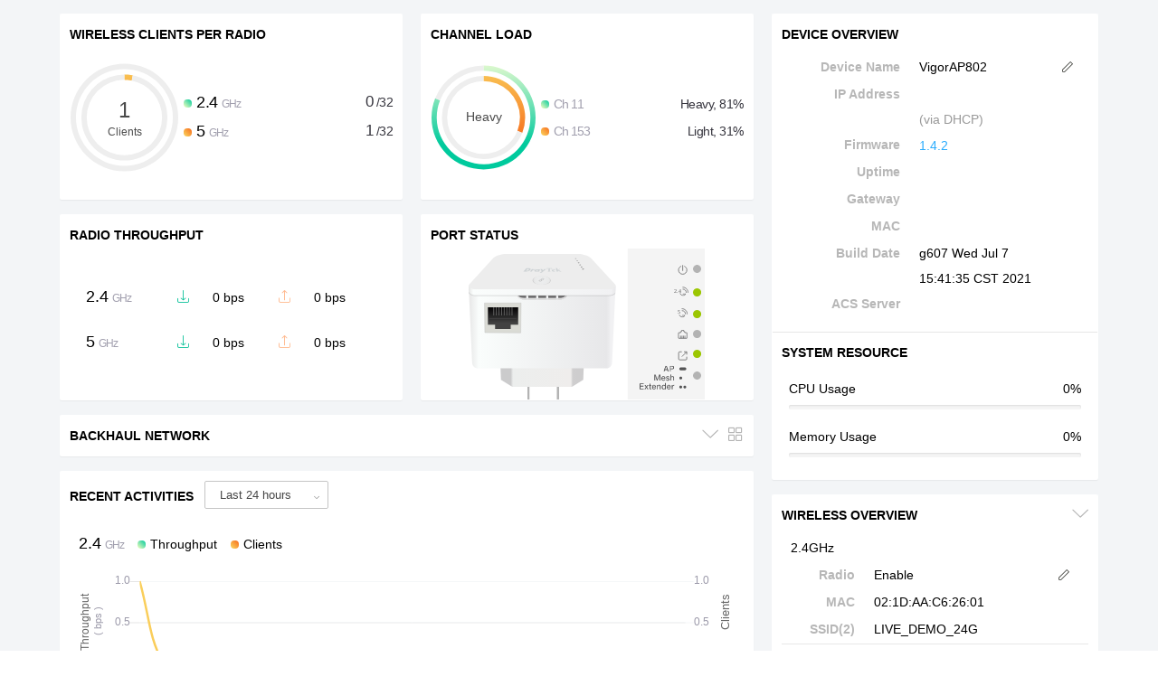

--- FILE ---
content_type: text/html
request_url: http://eu.draytek.com:50802/dashboard.asp
body_size: 77405
content:
<!DOCTYPE html>
<html>
<head>
    <meta charset="utf-8">
    <meta http-equiv="X-UA-Compatible" content="IE=edge">
    <meta name="viewport" content="width=device-width, initial-scale=1">
    <meta name="description" content="">
    <meta name="author" content="">
    <title id="title"></title>
    <script type="text/javascript" src="/lang/b28n.js"></script>
    <script type="text/javascript" src="/dtree/tool.js"></script>
    <script type="text/javascript" src="/dtree/dhtml.js"></script>
    <!-- chartjs -->
    <script src="vendor/jquery/jquery.min.js"></script>
    <script src="vendor/chartjs/Chart.bundle.min.js"></script>
    <!-- Bootstrap Core CSS&JavaScript -->
    <link href="vendor/bootstrap/css/bootstrap.min.css" rel="stylesheet">
    <script src="vendor/bootstrap/js/bootstrap.min.js"></script>
    <!--Bootstrap table-->
    <link href="vendor/bootstrap/css/bootstrap-table.min.css" rel="stylesheet">
    <script src="vendor/bootstrap/js/bootstrap-table.min.js"></script>
    <script src="vendor/bootstrap/js/bootstrap-table-mobile.min.js"></script>
    <!-- Metis Menu Plugin JavaScript&css -->
    <script src="vendor/metisMenu/metisMenu.min.js"></script>
    <link href="vendor/metisMenu/metisMenu.min.css" rel="stylesheet">
    <!--sonia css-->
    <link rel="stylesheet" href="vendor/fonts/style.min.css">
    <link rel="stylesheet" href="vendor/dist/css/selectordie.min.css">
    <link href="vendor/dist/css/component.min.css" rel="stylesheet">
    <link href="vendor/dist/css/layout.min.css" rel="stylesheet">
    <link href="vendor/dist/css/base.min.css" rel="stylesheet">
    <link href="vendor/dist/css/style.min.css" rel="stylesheet">
    <script src="vendor/dist/js/selectordie.min.js"></script>
    <!-- Custom CSS&js -->
    <link href="vendor/dist/css/sb-admin-2.min.css?g607_754790a" rel="stylesheet">
    <script src="vendor/dist/js/dashb.min.js?g607_754790a"></script>
    <!-- <link rel="stylesheet" href="/vendor/dist/css/wizard.min.css"> -->
	<script language="JavaScript" type="text/javascript">
		var model_name = 'AP802';
		var passcheck = '1';
		var firstLogin = '0';
		var login_mode = 'Admin';
        var display_wizard = '0';
		parent.ssid_extend="0";
        parent.is_live_demo="1";
		$(document).ready(function(){
			if (login_mode != "User") {
    			if (passcheck == '1' && firstLogin == '1') {
					$("#warning").show();
					var result = '';
				}
            // $("#qsw").load("../adm/QSW.asp", function() {
            //     if (display_wizard === "1")
            //         $("#wizard_warning").show();
            //     toggleWizardModal(false);
            // });

				document.getElementById("device_edit").style.visibility= 'visible';
			}else{
                $("#Firmware").removeAttr("href").css("color","unset");
                $("#rangeEX").find(".button-block").hide();
            }
		});

		function onCancl()
		{
			$("#warning").hide();
		}
	</script>
	<style>
		#warning {
			position: absolute;
			display: none;
			border: 0px;
			z-index:100;
			left: 0px;
			top:0px;
			width:100%;
			height:100%;
			background-color:rgba(0,0,0,0.2);
		}
		#wcontent{
			top: 100px;
			left: 0px;
			margin:auto;
			border:0px;
			width:55%;
			background: #FFF;
            display: table;
            padding: 10px;
            max-width: 500px;
            min-width: 250px;
		}
		#close {
			text-align: right;
		}
		#wbtn {
			margin-top: 30px;
			text-align: right;
		}
		#img {padding:20px;}
		#img, #text {float:left;}
		#textwarn{color:red;font-size:14px;}
	</style>
</head>
<body style="cursor: wait">
    <div id="page-wrapper" class="row" style="padding-top:15px">
        <div class="col-md-4 pull-right-lg">
            <div class="row">
                <div class="col-md-12">
                    <div class="panel" id="DeviceOverview">
                        <div class="panel-title">
                            <span lang>DEVICE OVERVIEW</span>
                        </div>
                        <div class="row" style="padding: 0 10px">
                            <table class="view-table col-sm-6 col-md-12 col-xs-12" id="Device_data">

                                <tr>
                                    <td width="45%" lang>Device Name</td>
                                    <td width="45%" id="Name"></td>
                                    <td width="10%" id="device_edit" style="visibility:hidden;">
                                        <a href="adm/management.asp">
                                            <i class="icon-ic_edit"></i>
                                        </a>
                                    </td>
                                </tr>
                                <tr>
                                    <td lang>IP Address</td>
                                    <td>
                                        <span id="IP"></span><br>
                                        <span id="DHCPC" style="color: #999">(via DHCP)</span>
                                    </td>
                                </tr>
                                <tr>
                                    <td lang>Firmware</td>
                                    <td>
                                        <a id="Firmware" class="info-note-icon" href="adm/upload_firmware.asp" style="font-size: 1rem"></a>
                                    </td>
                                </tr>
                                <tr>
                                    <td lang>Uptime</td>
                                    <td id="Uptime"></td>
                                </tr>
                            </table>
                            <table class="view-table col-sm-6 col-md-12 col-xs-12" id="Device_data">
                                <tr>
                                    <td width="45%" lang>Gateway</td>
                                    <td width="45%" id="Gateway"></td>
                                    <td width="10%" id="GatewayStatus" style="vertical-align: middle">
                                        <span class="Good"></span>
                                    </td>
                                </tr>
                                <tr>
                                    <td lang>MAC</td>
                                    <td id="MAC"></td>
                                </tr>
                                <tr>
                                    <td lang>Build Date</td>
                                    <td id="FirmwareBDT"></td>
                                </tr>
                                <tr>
                                    <td lang>ACS Server</td>
                                    <td id="ACSServer"></td>
                                    <td id="ACSStatus" style="vertical-align: middle">
                                        <span class="Good"></span>
                                    </td>
                                </tr>
                            </table>
                        </div>
                        <div class="panel-block system" style="min-height: auto;margin-bottom:-4px">
                            <div class="panel-title" lang>SYSTEM RESOURCE</div>
                            <div class="u-padding-8 row">
                                <div class="col-sm-6 col-md-12">
                                    <div class="u-mb-8" style="display: flex">
                                        <div style="width: 50%" lang>CPU Usage</div>
                                        <div style="width: 50%" class="percent text-right">0%</div>
                                    </div>

                                    <div class="progress" style="height: 5px">
                                        <div class="progress-bar"></div>
                                    </div>
                                </div>
                                <div class="col-sm-6 col-md-12">
                                    <div class="u-mb-8" style="display: flex">
                                        <div style="width: 50%" lang>Memory Usage</div>
                                        <div style="width: 50%" class="percent text-right">0%</div>
                                    </div>

                                    <div class="progress" style="height: 5px">
                                        <div class="progress-bar"></div>
                                    </div>
                                </div>
                            </div>
                        </div>
                    </div>
                </div>
                <div class="col-md-12">
                    <div class="panel u-pb-16" style="min-height: unset">
                        <div class="panel-title">
                            <span lang>WIRELESS OVERVIEW</span>
                            <i class="icon-ic_angle_down pull-right" data-toggle="more" data-target=".ssids"></i>
                        </div>
                        <div id="overview_usage">
                        </div>
                    </div>
                </div>
            </div>
        </div>
        <div class="col-md-8 u-pr-md-4">
            <div class="row">
                <div class="col-sm-6 u-pr-sm-4">
                    <div class="panel" id="sample" style="height: 200px">
                        <div class="panel-title" lang>WIRELESS CLIENTS PER RADIO</div>
                        <div style="display: flex; align-items: center">
                            <div class="chartSize">
                                <canvas id="myChart1" class="doughnut"></canvas>
                            </div>
                            <div id="legend1" class="chartLabel"></div>
                        </div>
                    </div>
                </div>
                <div class="col-sm-6">
                    <div class="panel" style="height: 200px">
                        <div class="panel-title" lang>CHANNEL LOAD</div>
                        <div style="display:flex; align-items: center">
                            <div class="chartSize">
                                <canvas id="myChart2" class="doughnut"></canvas>
                            </div>
                            <div id="legend2" class="chartLabel"></div>
                        </div>
                    </div>
                </div>
                <div class="col-sm-6 u-pr-sm-4">
                    <div class="panel throughput" id="throughput" style="height: 200px">
                        <div class="panel-title" lang>RADIO THROUGHPUT</div>
                        <div>
                            <table id="throughputData" style="padding-left: 20px">
                            </table>
                        </div>
                    </div>
                </div>
                <div class="col-sm-6">
                    <div class="panel" id="portstatus" style="height: 200px">
                        <div class="panel-title" lang>PORT STATUS</div>
                        <div class="panel-title" id="device_overview">
                            <div class="device-bg" id="devie_view_ap920r" style="display:none;">
                                <img src="image/ap920r.svg" alt="" style="max-width: 100%;">
                                <div style="max-width:324px;max-height:122px;display: block;position: relative;">
                                    <img class="device-led" id="led_920r_act" src="image/led.gif" alt="" style="width:auto;height:10%;margin-top: 17%;left:29.2%;">
                                    <img class="device-led" id="led_920r_2g" src="image/led1.svg" alt="" style="width:auto;height:10%;margin-top: 21%;left:29.2%;">
                                    <img class="device-led" id="led_920r_5g" src="image/led1.svg" alt="" style="width:auto;height:10%;margin-top: 25%;left:29.2%;">
                                    <img class="device-led" src="image/led1.svg" alt="" style="width:auto;height:10%;margin-top: 25%;left:34.2%;">
                                    <img id="led_920r_lan" src="image/port1.svg" alt="" style="left:55.2%;width:13%;position: relative;height:auto;margin-top:17.5%; ">
                                </div>
                            </div>
                            <div class="device-bg" id="devie_view_ap920rpd" style="display:none">
                                <img src="image/ap920rpd.svg" alt="" style="max-width: 100%;">
                                <div
                                    style="max-width:324px;max-height:122px;display: block;position: relative;">
                                    <img class="device-led" id="led_920rpd_act" src="image/led.gif" alt="" style="width:auto;height:10%;margin-top: 17%;left:22%;">
                                    <img class="device-led" id="led_920rpd_2g" src="image/led1.svg" alt="" style="width:auto;height:10%;margin-top: 21%;left:22%;">
                                    <img class="device-led" id="led_920rpd_5g" src="image/led1.svg" alt="" style="width:auto;height:10%;margin-top: 25%;left:22%;">
                                    <img class="device-led" src="image/led1.svg" alt="" style="width:auto;height:10%;margin-top: 25%;left:26.5%;">
                                    <img class="device-led" id="led_920rpd_4" src="image/led1.svg" alt="" style="width:auto;height:10%;margin-top: 17%;left:30.8%;">
                                    <img class="device-led" id="led_920rpd_5" src="image/led1.svg" alt="" style="width:auto;height:10%;margin-top: 21%;left:30.8%;">
                                    <img class="device-led" id="led_920rpd_6" src="image/led1.svg" alt="" style="width:auto;height:10%;margin-top: 25%;left:30.8%;">
                                    <img id="led_920rpd_lan" src="image/port1.svg" alt="" style="left:47.8%;width:13%;position: relative;height:auto;margin-top:17.5%; ">
                                    <img id="led_920rpd_poe" src="image/port1.svg" alt="" style="left:71.5%;width:13%;height:auto;margin-top:17.5%; ">
                                    <img id="led_920rpd_let" src="image/lte01.svg" alt="" style="width:auto;height:35%;margin-top:18%;left:36%;">
                                </div>
                            </div>
                            <div class="device-bg" id="devie_view_ap1000" style="display:none;">
                                <img src="image/ap1000.svg" alt="" style="max-width: 100%;">
                                <div
                                    style="max-width:342px;max-height:126px;display: block;position: relative;">
                                    <img class="device-led" id="led_1000_5g_2" src="image/led2.svg" alt=""
                                        style="margin-top:18.5%;left:86%;width:auto;height:8.5%;">
                                    <img class="device-led" id="led_1000_5g_1" src="image/led2.svg" alt=""
                                        style="margin-top:22.2%;left:86%;width:auto;height:8.5%;">
                                    <img class="device-led" id="led_1000_2g" src="image/led2.svg" alt=""
                                        style="margin-top:26%;left:86%;width:auto;height:8.5%;">
                                    <img class="device-led" src="image/led1.svg" alt=""
                                        style="margin-top:29.8%;;left:86%;width:auto;height:8.5%;">
                                    <img src="image/port1.svg" id="led_1000_lan" alt=""
                                        style="left:34.3%;width:11.5%;position: relative;height:auto;margin-top:20.5%; ">
                                    <img src="image/port1.svg" id="led_1000_poe" alt=""
                                        style="left:54.8%;width:11.5%;height:auto;margin-top:20.5%; ">
                                    <img src="image/usb.svg" id="led_1000_usb_fig" alt=""
                                        style="left:11%;width:14%;margin-top:21%;">
                                    <img src="image/led7.gif" alt="" style="top:3%;left:48%;width:4%;">
                                </div>
                            </div>
                            <div class="device-bg" id="devie_view_ap1000c" style="display:none;">
                                <img src="image/ap1000C.svg" alt="" style="max-width: 100%;">
                                <div
                                    style="max-width:405px;max-height:114px;display: block;position: relative;">
                                    <img class="device-led" id="led_1000c_5g_2" src="image/led2.svg" alt=""
                                        style="margin-top:16.5%;left:38%;width:auto;height:8.5%;">
                                    <img class="device-led" id="led_1000c_5g_1" src="image/led2.svg" alt=""
                                        style="margin-top:18.8%;left:38%;width:auto;height:8.5%;">
                                    <img class="device-led" id="led_1000c_2g" src="image/led2.svg" alt=""
                                        style="margin-top:21.5%;left:38%;width:auto;height:8.5%;">
                                    <img class="device-led" src="image/led1.svg" alt=""
                                        style="margin-top:24%;left:38%;width:auto;height:8.5%;">
                                    <img class="retate-180" src="image/port1.svg" id="led_1000c_lan" alt=""
                                        style="left:41.88%;width:8%;position: relative;height:auto;padding-bottom:16.5%; ">
                                    <img class="retate-180" src="image/port1.svg" id="led_1000c_poe" alt=""
                                        style="left:53.8%;width:8%;height:auto;padding-bottom:16.5%; ">
                                    <img src="image/usb.svg" id="led_1000c_usb_fig" alt=""
                                        style="left:79.5%;width:8%;padding-top:15%;">
                                    <img src="image/led7.gif" alt="" style="top:3%;left:48%;width:4%;">
                                </div>
                            </div>
                            <div class="device-bg" id="devie_view_ap920c" style="display:none;">
                                <img src="image/ap920C.svg" alt="" style="max-width: 100%;">
                                <div
                                    style="max-width:342px;max-height:126px;display: block;position: relative;">
                                    <img class="device-led" id="led_920c_usb" src="image/led2.svg" alt=""
                                        style="margin-top:18.5%;left:22%;width:auto;height:8.5%;">
                                    <img class="device-led" id="led_920c_5g" src="image/led2.svg" alt=""
                                        style="margin-top:22.2%;left:22%;width:auto;height:8.5%;">
                                    <img class="device-led" id="led_920c_2g" src="image/led2.svg" alt=""
                                        style="margin-top:26%;left:22%;width:auto;height:8.5%;">
                                    <img class="device-led" src="image/led1.svg" alt=""
                                        style="margin-top:29.8%;;left:22%;width:auto;height:8.5%;">
                                    <img id="led_920c_lan" class="retate-180" src="image/port1.svg" alt=""
                                        style="left:34.3%;width:11.5%;position: relative;height:auto;padding-bottom:21%; ">
                                    <img id="led_920c_poe" class="retate-180" src="image/port1.svg" alt=""
                                        style="left:54.8%;width:11.5%;height:auto;padding-bottom:21%; ">
                                    <img src="image/usb.svg" id="led_920c_usb_fig" alt=""
                                        style="left:76%;width:14%;padding-top:21%;">
                                    <img src="image/led7.gif" alt="" style="top:3%;left:48%;width:4%;">
                                </div>
                            </div>
                            <div class="device-bg" id="devie_view_ap903" style="display:none; height:auto;">
                                <img src="image/ap903.svg" alt="" style="max-width:100%;">
                                <div style="max-width:466px;max-height:100px;display: block;position: relative;">
                                    <img src="image/port1.svg" class="retate-180" alt="" id="led_903_lan_b" style="left:27.9%;position: relative;width: 7.1%;height: auto;padding-bottom: 8.2%;">
                                    <img src="image/port1.svg" class="retate-180" alt="" id="led_903_lan_a4" style="left: 38.7%;width: 7.1%;height: auto;padding-bottom: 8.2%;">
                                    <img src="image/port1.svg" class="retate-180" alt="" id="led_903_lan_a3" style="left: 46.5%;width: 7.1%;height: auto;padding-bottom: 8.2%;">
                                    <img src="image/port1.svg" class="retate-180" alt="" id="led_903_lan_a2" style="left: 54.6%;width: 7.1%;height: auto;padding-bottom: 8.2%;">
                                    <img src="image/port1.svg" class="retate-180" alt="" id="led_903_lan_a1" style="left: 62.5%;width: 7.1%;height: auto;padding-bottom: 8.2%;">
                                    <img class="device-led" src="image/led1.svg" alt="" style="padding-top:11.5%;left:20.5%;width:2%;height: auto;">
                                    <img src="image/led_2.gif" id="led_903_5g" style="padding-top: 6.6%;right:0.2%;">
                                    <img src="image/led_2.gif" id="led_903_2g" style="padding-top: 9.2%;right:0.2%;">
                                    <img src="image/led_2.gif" id="led_903_usb" style="padding-top:11.8%;right:0.2%;">
                                    <img src="image/led_2.gif" id="led_903_act" style="padding-top:14.4%;right:0.2%;">
                                </div>
                            </div>
                            <div class="device-bg" id="devie_view_ap802"
                                style="display:none;min-width:262px;min-height:174px;height:auto; margin-top:-5%;">
                                <img src="image/ap802.svg" alt="" style="max-width:262px;max-height:174px;">
                                <div style="max-width:262px;max-height:174px;display: block;position: relative;">
                                    <img class="device-led" id="led_802_act" src="image/led.gif" alt="" style="width:auto;height:10%;margin-top: 7%;left:94.5%;">
                                    <img class="device-led" id="led_802_2g" src="image/led2.svg" alt="" style="width:auto;height:10%;margin-top: 17%;left:94.5%;">
                                    <img class="device-led" id="led_802_5g" src="image/led2.svg" alt="" style="width:auto;height:10%;margin-top: 26%;left:94.5%;">
                                    <img class="device-led" id="led_802_lan_status" src="image/led1.svg" alt="" style="width:auto;height:10%;margin-top: 34.5%;left:94.5%;">
                                    <img class="device-led" id="led_802_uplink" src="image/led1.svg" alt="" style="width:auto;height:10%;margin-top: 43%;left:94.5%;">
                                    <img class="device-led" id="led_802_mode" src="image/led1.svg" alt="" style="width:auto;height:10%;margin-top: 52%;left:94.5%;">
                                    <img id="led_802_lan_speed" src="image/port1.svg" alt="" style="left:8%;width:13%;position: relative;height:auto;margin-top:25%;transform: rotate(180deg)">
                                </div>
                            </div>
                            <div class="device-bg" id="devie_view_ap912c" style="display:none;height:auto;">
                                <img src="image/912C-01.svg" alt="" style="max-width:100%;">
                                <div style="max-width:337px;max-height:122px;display: block;position: relative;">
                                    <img class="device-led" id="led_912c_act" src="image/led1.svg" alt="" style="width:auto;height:83%;padding-top:15.5%;left:75%;">
                                    <img id="led_912c_lan_speed" src="image/port1.svg" alt="" style="width:5.5%;position: relative;height:auto;padding-top:17.5%; left:21.7%;">
                                </div>
                            </div>
                            <div class="device-bg" id="devie_view_ap960c" style="display:none;height:auto;">
                            	<img src="image/960C.svg" alt="" style="max-width:100%;left: 3%;">
								<img id="led_960c_lan_speed" src="image/port1.svg" alt="" style="width:5.5%;position: relative;height:auto;margin-top: 23.9%;left: 27.3%;">
								<img class="device-led" id="led_960c_act" src="image/led1.svg" alt="" style="width:auto;height:5%;margin-top:31%;left:79.5%;">
                            </div>
                            <div class="device-bg" id="devie_view_ap1060c" style="display:none;height:auto;">
                            	<img src="image/ap1060C.svg" alt="" style="max-width:100%;left: 3%;">
								<img id="led_1060c_lan_speed" src="image/port1-01.svg" alt="" style="width:10%;position: relative;height:auto;margin-top: 15%;left: 37%;">
								<img class="device-led" id="led_1060c_act" src="image/led7-gray.svg" alt="" style="width:34%;height:2%;margin-top:2%;left:32%;">
							</div>
                            </div>
                            <script language="JavaScript" type="text/javascript">
                            	if(model_name == "AP920R" || model_name == "AP918R"){
									document.getElementById("devie_view_ap920r").style.display = "";
                            	}else if(model_name == "AP920RP" || model_name == "AP920RPD" || model_name == "AP918RPD"){
                            		document.getElementById("devie_view_ap920rpd").style.display = "";
								}else if(model_name == "AP1000"){
									document.getElementById("devie_view_ap1000").style.display = "";
								}else if(model_name == "AP1000C"){
									document.getElementById("devie_view_ap1000c").style.display = "";
								}else if(model_name == "AP920C" || model_name == "AP920"){
									document.getElementById("devie_view_ap920c").style.display = "";
								}else if(model_name == "AP903"){
									document.getElementById("devie_view_ap903").style.display = "";
								}else if(model_name == "AP802"){
									document.getElementById("devie_view_ap802").style.display = "";
								}else if(model_name == "AP912C"){
									document.getElementById("devie_view_ap912c").style.display = "";
								}else if(model_name == "AP960C"){
									document.getElementById("devie_view_ap960c").style.display = "";
								}else if(model_name == "AP1060C"){
									document.getElementById("devie_view_ap1060c").style.display = "";
								}
                            </script>
                    </div>
                    <div class="overview" style="display:none">
                        <img src="image/device_bg.svg" id="port_status">
                        <div id="shadow" style="margin:0 auto;">
                            <img width="3%" id="powerled" src="image/led1.svg" style="position: absolute">
                            <img width="1.8%" id="ACTled" src="image/led1.svg" style="position: absolute">
                            <img width="1.8%" id="24Gled" src="image/led1.svg" style="position: absolute">
                            <img width="1.8%" id="5Gled" src="image/led1.svg" style="position: absolute">
                            <img width="12%" id="lan-1" src="image/port1.svg" style="position: absolute;">
                            <img width="12%" id="lan-2" src="image/port1.svg" style="position: absolute;">
                            <img width="2%" id="resetled" src="image/led3.svg" style="position: absolute">
                            <img width="15%" id="usb" style="position: absolute;">
                        </div>
                    </div>
                </div>
            </div>
        </div>
        <div class="col-md-8 u-pr-md-4">
            <div id="wizard_warning" class="alert text-center" style="display:none">
                <span>VigorAP is still in default status.</span>
                <!-- <btn class="btn btn--md btn--primary" data-toggle="modal" data-target="#QSW_modal" lang>Quick Start Wizard</btn> -->
                <a href="adm/wizard_opmode.asp" class="btn btn--md btn--primary">Quick Start Wizard</a>
            </div>
            <div id="qsw"></div>
            <div class="panel" id="meshnode">
                <div class="panel-title">
                    <span lang>BACKHAUL NETWORK</span>
                    <i class="icon-ic_error"
                        style="color: #EF5568;font-size: 32px; vertical-align: middle; display: none; cursor: default"></i>
                    <i class="icon-ic_thumbnail pull-right" aria-hidden="true"></i>
                    <i class="icon-ic_angle_down pull-right" data-toggle="more" data-target="#node-list"></i>
                    <div id="node-warning">
                        <br>
                        <p style="text-align: center;font-size: 15px; color: #4c4c4c" lang>As Mesh Wi-Fi is not
                            in
                            use, for higher security, please change operation mode to AP mode.</p>
                        <hr style='margin:20px'>
                        <div style="text-align: right;padding:0 40px;">
                            <input type='button' class="btn btn--primary" onclick="Partial_update('apmode')"
                                value='Change to AP mode'>
                        </div>
                    </div>
                </div>
                <div id="node-list" class="device-tree"></div>
                <div class="hide">
                    <div class="device-tree thumbnail">
                        <hr>
                        <div class="arrow_box center-block">UPLINK (0)</div>
                        <div class="device-block center-block">
                            <div class="device-img">
                                <img src="graphics/902_s.svg">
                            </div>
                            <div class="device-info">
                                <div class="middle-content">
                                    <ul>
                                        <li class="ssid">
                                            <img src="image/signal-superb.svg">4f-202
                                        </li>
                                        <li class="macid"></li>
                                        <li class="client"></li>
                                    </ul>
                                </div>
                            </div>
                        </div>
                        <hr>
                        <div class="arrow_box2 arrow_box center-block">CURRENT</div>
                        <div class="device-block center-block current">
                            <div class="device-img">
                                <img src="graphics/902_s.svg">
                            </div>
                            <div class="device-info">
                                <div class="middle-content">
                                    <ul>
                                        <li class="ssid">
                                            <img src="image/signal-superb.svg">Hukou-4F-East
                                        </li>
                                        <li class="macid"></li>
                                        <li class="client"></li>
                                    </ul>
                                </div>
                            </div>
                        </div>
                        <hr>
                        <div class="arrow_box3 center-block">DOWNLINK (3)
                            <div class="notification">1</div>
                        </div>
                        <div class="row center-block">
                            <div class="device-block disconnect">
                                <div class="device-img">
                                    <img src="graphics/902_s.svg">
                                </div>
                                <div class="device-info ">
                                    <div class="middle-content">
                                        <ul>
                                            <li class="ssid"><img src="image/signal-poor.svg">Mike-R10006</li>
                                            <li class="error">
                                                <i class="icon-ic_cancel" aria-hidden="true"></i>
                                                <span>Not Connected</span>
                                            </li>
                                        </ul>
                                    </div>
                                </div>
                            </div>
                        </div>
                    </div>
                    <div class="device-tree list">
                        <div class="row center-block">
                            <div class="list-device">
                                <div style="float: left;display: inline-block;">
                                    <div class="arrow_box" style="top:30px;">UPLINK(0)</div>
                                </div>
                                <div class="device-img">
                                    <img>
                                </div>
                                <div class="device-img"></div>
                                <div class="device-img"></div>
                                <div class="device-info name-block">
                                    <div class="middle-content">
                                        <ul>
                                            <li class="ssid"></li>
                                            <li class="productname"></li>
                                        </ul>
                                    </div>
                                </div>
                                <div class="device-info dbm-number">
                                    <div class="middle-content">
                                        <ul>
                                            <li class="rssi"></li>
                                            <li class="signal"><img class="u-ml-8"></li>
                                        </ul>
                                    </div>
                                </div>
                                <div class="device-info mac-block">
                                    <div class="middle-content">
                                        <ul>
                                            <li class="channel"></li>
                                            <li class="macid"></li>
                                            <li class="client"></li>
                                        </ul>
                                    </div>
                                </div>
                            </div>
                        </div>
                        <div class="row center-block">
                            <div class="list-device">
                                <div style="float: left;display: inline-block;">
                                    <div class="arrow_box2 arrow_box" style="top:30px;">CURRENT</div>
                                </div>
                                <div class="device-img">
                                    <div class="l-line"></div>
                                </div>
                                <div class="device-img">
                                    <img src="graphics/902_s.svg">
                                </div>
                                <div class="device-img"></div>
                                <div class="device-info name-block">
                                    <div class="middle-content">
                                        <ul>
                                            <li class="ssid"></li>
                                            <li class="productname"></li>
                                        </ul>
                                    </div>
                                </div>
                                <div class="device-info dbm-number">
                                    <div class="middle-content">
                                        <ul>
                                            <li class="rssi"></li>
                                            <li class="signal">
                                                <img src="image/signal-good.svg" class="u-ml-8">
                                            </li>
                                        </ul>
                                    </div>
                                </div>
                                <div class="device-info mac-block">
                                    <div class="middle-content">
                                        <ul>
                                            <li class="channel"></li>
                                            <li class="macid"></li>
                                            <li class="client"></li>
                                        </ul>
                                    </div>
                                </div>
                            </div>
                        </div>
                        <div class="row center-block">
                            <div class="list-device">
                                <div style="float: left;display: inline-block;" class="bottom-line">
                                    <div class="arrow_box3" style="top:30px;">
                                        DOWNLINK<div class="notification">0</div>
                                    </div>
                                </div>
                                <div class="device-img bottom-line"></div>
                                <div class="device-img bottom-line">
                                    <div class="l-line"></div>
                                    <div class="i-line"></div>
                                </div>
                                <div class="device-img"><img src="graphics/902_s.svg"></div>
                                <div class="device-info name-block">
                                    <div class="middle-content">
                                        <ul>
                                            <li class="ssid"></li>
                                            <li class="productname"></li>
                                        </ul>
                                    </div>
                                </div>
                                <div class="device-info dbm-number">
                                    <div class="middle-content">
                                        <ul>
                                            <li class="rssi"></li>
                                            <li class="signal">
                                                <img src="image/signal-good.svg" class="u-ml-8">
                                            </li>
                                        </ul>
                                    </div>
                                </div>
                                <div class="device-info mac-block">
                                    <div class="middle-content">
                                        <ul>
                                            <li class="channel"></li>
                                            <li class="macid"></li>
                                            <li class="client"></li>
                                        </ul>
                                    </div>
                                </div>
                            </div>
                        </div>
                        <div class="row center-block">
                            <div class="list-device">
                                <div class="device-img bottom-line"></div>
                                <div class="device-img bottom-line"></div>
                                <div class="device-img bottom-line">
                                    <div class="l-line"></div>
                                    <div class="i-line"></div>
                                </div>
                                <div class="device-img"><img src="graphics/902_s.svg"></div>
                                <div class="device-info name-block">
                                    <div class="middle-content">
                                        <ul>
                                            <li class="ssid"></li>
                                            <li class="productname"></li>
                                        </ul>
                                    </div>
                                </div>
                                <div class="device-info dbm-number">
                                    <div class="middle-content">
                                        <ul>
                                            <li class="error"><i class="icon-ic_cancel" aria-hidden="true"></i>
                                                <span>Not Connected</span>
                                            </li>
                                        </ul>
                                    </div>
                                </div>
                                <div class="device-info mac-block">
                                    <div class="middle-content"></div>
                                </div>
                            </div>
                        </div>
                    </div>
                </div>
            </div>
            <div class="panel" id="rangeEX">
                <div class="panel-title">
                    <span lang>RANGE EXTENDER</span>
                    <span id="EX-status">
                        <div class="sign">
                            <span id="title_icon" class="icon-ic_cancel" style="font-size: 17px;padding:0 10px;vertical-align:middle"></span>
                            <span class="title_info" style="padding-right:65px">Not Connected</span>
                        </div>
                        <div style="color: #b3b3b3">
                            <img src="image/signal-no.svg">
                            <span class="title_ssid"></span>
                            <span class="title_uptime"></span>
                        </div>
                    </span>
                    <i class="icon-ic_angle_down pull-right" data-toggle="more" data-target="#ex-list"></i>
                </div>
                <div id="ex-list">
                    <div id="EX-table">
                        <div class="area">
                            <div>SSID</div>
                            <div class="ssid">--</div>
                        </div>
                        <div class="area">
                            <div>Remote MAC Address</div>
                            <div class="mac">--</div>
                        </div>
                        <div class="area">
                            <div>IP Address</div>
                            <div class="ip">--</div>
                        </div>
                        <div class="area">
                            <div>Channel</div>
                            <div class="channel">--</div>
                        </div>
                        <div class="area">
                            <div>RSSI</div>
                            <div class="rssi">--</div>
                        </div>
                        <div class="area">
                            <div>Uptime</div>
                            <div class="uptime">--</div>
                        </div>
                        <div class="area">
                            <div>TXRate</div>
                            <div class="tx"><i class="icon-ic_arrowup"></i>--</div>
                        </div>
                        <div class="area">
                            <div>RXRate</div>
                            <div class="rx"><i class="icon-ic_arrowdown"></i>--</div>
                        </div>
                    </div>
                    <hr style="margin:15px 0">
                    <div align="right" class="button-block" style="padding-right: 30px;padding-bottom: 15px">
                        <button class="btn conf">Configure</button>
                        <button class="btn btn--primary con" onclick="Partial_update('RE-on')">Reconnect</button>
                        <button class="btn discon" onclick="Partial_update('RE-off')">Disconnect</button>
                    </div>
                </div>
            </div>
            <div class="panel" id="meshroot">
                <div class="more-info" style="display:none">
                    <div class="panel-title">
                        <label class="back">
                            <span class="icon-ic_angle_left"></span>
                            <b>Back</b>
                        </label>
                        <span class="icon-ic_refresh close pull-right hide"></span>
                    </div>
                    <div class="panel-block u-padding-16" style="margin-top: 0px;">
                        <div class="col-md-2" style="text-align: center">
                            <img class="mesh-device-img" src="image/vigorap-902.png">
                        </div>
                        <table class="odd-grey table no-bordered col-md-10">
                            <tbody class="col-sm-6"></tbody>
                            <tbody class="col-sm-6" style="border-top: none"></tbody>
                        </table>
                    </div>
                </div>
                <div class="outline">
                    <div class="panel-title">
                        <span lang>MESH NETWORK</span>
                        <i class="icon-ic_thumbnail pull-right" style="font-size: 23px"></i>
                        <i class="icon-ic_angle_down pull-right" data-toggle="more" data-target="#root-list"></i>
                    </div>
                    <div id="root-list" class="device-tree root"></div>
                    <div class="hide">
                        <div class="device-tree root thumbnail">
                            <div class="row center-block">
                                <div class="arrow_box center-block" style="top: 12px;z-index: 3;">ROOT</div>
                                <div class="root-device">
                                    <div class="device-img">
                                        <img src="graphics/902_s.svg">
                                    </div>
                                    <div class="device-info">
                                        <ul>
                                            <li class="ssid"></li>
                                            <li class="productname"></li>
                                        </ul>
                                    </div>
                                    <div class="device-info">
                                        <ul>
                                            <li class="macid"></li>
                                            <li class="client"></li>
                                        </ul>
                                    </div>
                                    <div class="device-info">
                                        <div class="number">
                                            <div>0</div>
                                            <span>Node</span>
                                        </div>
                                        <div class="number">
                                            <div id="offline">0</div>
                                            <span>Offline</span>
                                        </div>
                                    </div>
                                </div>
                            </div>
                            <div class="row center-block">
                                <div class="device-block">
                                    <div class="device-img">
                                        <img src="graphics/902_s.svg">
                                    </div>
                                    <div class="device-info">
                                        <div class="middle-content">
                                            <ul>
                                                <li class="ssid">
                                                    <img src="image/signal-superb.svg">
                                                </li>
                                                <li class="macid"></li>
                                                <li class="client"></li>
                                            </ul>
                                        </div>
                                    </div>
                                </div>
                            </div>
                            <div class="row center-block"></div>
                            <div class="row center-block"></div>
                            <div class="arrow_box3 center-block arrow_box-green">ETHERNET</div>
                            <div class="row center-block">
                                <div class="device-block">
                                    <div class="device-img">
                                        <img src="graphics/902_s.svg">
                                    </div>
                                    <div class="device-info">
                                        <div class="middle-content">
                                            <ul>
                                                <li class="ssid">EthernetBackhaulNode</li>
                                                <li class="macid"></li>
                                            </ul>
                                        </div>
                                    </div>
                                </div>
                            </div>
                            <hr>
                            <div class="arrow_box center-block arrow_box-red">OFFLINE</div>
                            <div class="row center-block">
                                <div class="device-block disconnect">
                                    <div class="device-img">
                                        <img src="graphics/902_s.svg">
                                    </div>
                                    <div class="device-info">
                                        <div class="middle-content">
                                            <ul>
                                                <li class="ssid"></li>
                                                <li class="macid"></li>
                                                <li class="error">
                                                    <i class="icon-ic_cancel" aria-hidden="true"></i>
                                                    <span>Not Connected</span>
                                                </li>
                                            </ul>
                                        </div>
                                    </div>
                                </div>
                            </div>
                        </div>
                        <div class="device-tree root list">
                            <div class="row center-block">
                                <div class="list-device">
                                    <div style="float: left;display: inline-block;">
                                        <div class="arrow_box" style="top:30px;">ROOT</div>
                                    </div>
                                    <div class="device-img">
                                        <img src="graphics/902_s.svg">
                                    </div>
                                    <div class="device-img">

                                    </div>
                                    <div class="device-img">

                                    </div>
                                    <div class="device-img">

                                    </div>
                                    <div class="device-info name-block">
                                        <div class="middle-content">
                                            <ul>
                                                <li class="ssid"></li>
                                                <li class="productname"></li>
                                            </ul>
                                        </div>
                                    </div>
                                    <div class="device-info dbm-number">
                                        <div class="middle-content">
                                            <ul>
                                                <li class="macid"></li>
                                                <li class="client"></li>
                                            </ul>
                                        </div>
                                    </div>
                                    <div class="device-info" id="total-number">
                                        <div class="middle-content" style="margin:0 auto; width:fit-content;">
                                            <div class="number" style="padding-right: 12px;">
                                                <div>0</div>
                                                <span>Node</span>
                                            </div>
                                            <div class="number">
                                                <div id="offline">0</div>
                                                <span>Offline</span>
                                            </div>
                                        </div>
                                    </div>
                                    <div class="device-info pull-right" style="width: auto;">
                                        <div class="middle-content">
                                            <ul>
                                                <li><i class="icon-ic_angle_right"></i></li>
                                            </ul>
                                        </div>
                                    </div>
                                </div>
                            </div>
                            <div class="row center-block">
                                <div class="list-device">
                                    <div class="device-img bottom-line">
                                    </div>
                                    <div class="device-img bottom-line">
                                        <div class="l-line"></div>
                                        <div class="i-line"></div>
                                    </div>
                                    <div class="device-img">
                                        <img src="graphics/902_s.svg">
                                    </div>
                                    <div class="device-img">
                                    </div>
                                    <div class="device-img">

                                    </div>
                                    <div class="device-info name-block">
                                        <div class="middle-content">
                                            <ul>
                                                <li class="ssid"></li>
                                                <li class="productname"></li>
                                            </ul>
                                        </div>
                                    </div>
                                    <div class="device-info dbm-number">
                                        <div class="middle-content">
                                            <ul>
                                                <li class="rssi"></li>
                                                <li class="signal">
                                                    <span></span>
                                                    <img src="image/signal-good.svg" class="u-ml-8">
                                                </li>
                                            </ul>
                                        </div>
                                    </div>
                                    <div class="device-info mac-block">
                                        <div class="middle-content">
                                            <ul>
                                                <li class="channel"></li>
                                                <li class="macid"></li>
                                                <li class="client"></li>
                                            </ul>
                                        </div>
                                    </div>
                                    <div class="device-info pull-right" style="width: auto;">
                                        <div class="middle-content">
                                            <ul>
                                                <li><i class="icon-ic_angle_right"></i></li>
                                            </ul>
                                        </div>
                                    </div>
                                </div>
                            </div>
                            <div class="row center-block">
                                <div class="list-device">
                                    <div class="device-img bottom-line">
                                    </div>
                                    <div class="device-img bottom-line">
                                        <div class="vertical-line"></div>
                                    </div>
                                    <div class="device-img bottom-line">
                                        <div class="l-line"></div>
                                        <div class="i-line"></div>
                                    </div>
                                    <div class="device-img">
                                        <img src="graphics/902_s.svg">
                                    </div>
                                    <div class="device-img">

                                    </div>
                                    <div class="device-info name-block">
                                        <div class="middle-content">
                                            <ul>
                                                <li class="ssid"></li>
                                                <li class="productname"></li>
                                            </ul>
                                        </div>
                                    </div>
                                    <div class="device-info dbm-number">
                                        <div class="middle-content">
                                            <ul>
                                                <li class="rssi"></li>
                                                <li class="signal">
                                                    <span></span>
                                                    <img src="image/signal-good.svg" class="u-ml-8">
                                                </li>
                                            </ul>
                                        </div>
                                    </div>
                                    <div class="device-info mac-block">
                                        <div class="middle-content">
                                            <ul>
                                                <li class="channel"></li>
                                                <li class="macid"></li>
                                                <li class="client"></li>
                                            </ul>
                                        </div>
                                    </div>
                                    <div class="device-info pull-right" style="width: auto;">
                                        <div class="middle-content">
                                            <ul>
                                                <li><i class="icon-ic_angle_right"></i></li>
                                            </ul>
                                        </div>
                                    </div>
                                </div>
                            </div>
                            <div class="row center-block">
                                <div class="list-device">
                                    <div class="device-img bottom-line">
                                    </div>
                                    <div class="device-img bottom-line">
                                    </div>
                                    <div class="device-img bottom-line">

                                    </div>
                                    <div class="device-img bottom-line">
                                        <div class="l-line"></div>
                                        <div class="i-line"></div>
                                    </div>
                                    <div class="device-img">
                                        <img src="graphics/902_s.svg">
                                    </div>
                                    <div class="device-info name-block">
                                        <div class="middle-content">
                                            <ul>
                                                <li class="ssid"></li>
                                                <li class="productname"></li>
                                            </ul>
                                        </div>
                                    </div>
                                    <div class="device-info dbm-number">
                                        <div class="middle-content">
                                            <ul>
                                                <li class="rssi"></li>
                                                <li class="signal">
                                                    <span></span>
                                                    <img src="image/signal-good.svg" class="u-ml-8">
                                                </li>
                                            </ul>
                                        </div>
                                    </div>
                                    <div class="device-info mac-block">
                                        <div class="middle-content">
                                            <ul>
                                                <li class="channel"></li>
                                                <li class="macid"></li>
                                                <li class="client"></li>
                                            </ul>
                                        </div>
                                    </div>
                                    <div class="device-info pull-right" style="width: auto;">
                                        <div class="middle-content">
                                            <ul>
                                                <li>
                                                    <i class="icon-ic_angle_right"></i>
                                                </li>
                                            </ul>
                                        </div>
                                    </div>
                                </div>
                            </div>
                            <div class="row center-block">
                                <div class="list-device">
                                    <div class="bottom-line" style="float: left;display: inline-block;">
                                        <div class="arrow_box3 arrow_box-green" style="top:30px;">ETHERNET</div>
                                    </div>
                                    <div class="device-img bottom-line">
                                        <div class="l-line"></div>
                                        <div class="i-line"></div>
                                    </div>
                                    <div class="device-img">
                                        <img src="graphics/902_s.svg">
                                    </div>
                                    <div class="device-img">
                                    </div>
                                    <div class="device-img">

                                    </div>
                                    <div class="device-info name-block">
                                        <div class="middle-content">
                                            <ul>
                                                <li class="ssid"></li>
                                                <li class="productname"></li>
                                            </ul>
                                        </div>
                                    </div>
                                    <div class="device-info dbm-number">
                                        <div class="middle-content">
                                            <ul>
                                                <li></li>
                                                <li></li>
                                            </ul>
                                        </div>
                                    </div>
                                    <div class="device-info mac-block">
                                        <div class="middle-content">
                                            <ul>
                                                <li class="channel"></li>
                                                <li class="macid"></li>
                                                <li class="client"></li>
                                            </ul>
                                        </div>
                                    </div>
                                    <div class="device-info pull-right" style="width: auto;">
                                        <div class="middle-content">
                                            <ul>
                                                <li>
                                                    <i class="icon-ic_angle_right"></i>
                                                </li>
                                            </ul>
                                        </div>
                                    </div>
                                </div>
                            </div>
                            <div class="row center-block">
                                <div class="list-device">
                                    <div style="float: left;display: inline-block;" class="bottom-line">
                                        <div class="arrow_box arrow_box-red" style="top:30px;">OFFLINE</div>
                                    </div>
                                    <div class="device-img bottom-line">

                                    </div>
                                    <div class="device-img">
                                        <img src="graphics/902_s.svg">
                                    </div>
                                    <div class="device-img">
                                    </div>
                                    <div class="device-img">

                                    </div>
                                    <div class="device-info name-block">
                                        <div class="middle-content">
                                            <ul>
                                                <li class="ssid"></li>
                                                <li class="productname"></li>
                                            </ul>
                                        </div>
                                    </div>
                                    <div class="device-info dbm-number">
                                        <div class="middle-content">
                                            <ul>
                                                <li class="error"><i class="icon-ic_cancel"
                                                        aria-hidden="true"></i>
                                                    <span>Not Connected</span>
                                                </li>
                                            </ul>
                                        </div>
                                    </div>
                                    <div class="device-info mac-block">
                                        <div class="middle-content">
                                            <ul>
                                                <li class="macid"></li>
                                            </ul>
                                        </div>
                                    </div>
                                    <div class="device-info pull-right" style="width: auto;">
                                        <div class="middle-content">
                                            <ul>
                                                <li><i class="icon-ic_angle_right"></i></li>
                                            </ul>
                                        </div>
                                    </div>
                                </div>
                            </div>
                            <div class="row center-block">
                                <div class="list-device">
                                    <div class="device-img">
                                    </div>
                                    <div class="device-img">

                                    </div>
                                    <div class="device-img">
                                        <img src="graphics/902_s.svg">
                                    </div>
                                    <div class="device-img">
                                    </div>
                                    <div class="device-img">

                                    </div>
                                    <div class="device-info name-block">
                                        <div class="middle-content">
                                            <ul>
                                                <li class="ssid"></li>
                                                <li class="productname"></li>
                                            </ul>
                                        </div>
                                    </div>
                                    <div class="device-info dbm-number">
                                        <div class="middle-content">
                                            <ul>
                                                <li class="error"><i class="icon-ic_cancel"
                                                        aria-hidden="true"></i>
                                                    <span>Not Connected</span>
                                                </li>
                                            </ul>
                                        </div>
                                    </div>
                                    <div class="device-info mac-block">
                                        <div class="middle-content"></div>
                                    </div>
                                    <div class="device-info pull-right" style="width: auto;">
                                        <div class="middle-content">
                                            <ul>
                                                <li><i class="icon-ic_angle_right"></i></li>
                                            </ul>
                                        </div>
                                    </div>
                                </div>
                            </div>
                        </div>
                    </div>
                </div>
            </div>
            <div class="panel" id="recent_activities">
                <div class="panel-title">
                    <span lang>RECENT ACTIVITIES</span>
                    <select class="btn btn-default btn-xs " id="history" onchange="Get_json()">
                        <option value="2">Last 2 hours</option>
                        <option value="24" selected>Last 24 hours</option>
                    </select>
                    <i class="icon-ic_enlarge pull-right"></i>
                    <input type="button" class="btn btn-default btn-xs pull-right" value="View History"
                        style="display: none">
                </div>
                <div style="padding:0 10px">
                    <div id="w24G">
                        <div id="legend3"></div>
                        <div class="yAxes pull-right">Clients</div>
                        <canvas id="lineChart1" class="lineChart"></canvas>
                    </div>
                    <div id="w5G">
                        <div id="legend4"></div>
                        <div class="yAxes pull-right">Clients</div>
                        <canvas id="lineChart2" class="lineChart"></canvas>
                    </div>
                    <div id="w5G_2" class="hide">
                        <div id="legend5"></div>
                        <div class="yAxes pull-right">Clients</div>
                        <canvas id="lineChart3" class="lineChart"></canvas>
                    </div>
                </div>
                <div class="panel-block">
                    <div class="panel-title">
                        <span lang>USAGE PER SSID</span>
                        <i class="icon-ic_enlarge pull-right"></i>
                    </div>
                    <div>
                        <div class="col-sm-6 ups">
                            <h6 style="font-size:1.1rem" class="pull-left" lang>2.4GHz Total Usage</h6>
                            <h6 style="font-size:1.1rem" class="pull-right" id="24Gusage_total">0MB</h6>
                            <table id="24Gusage" class="usage table">
                            </table>
                        </div>
                        <div class="col-sm-6 ups">
                            <h6 style="font-size:1.1rem" class="pull-left" lang>5GHz Total Usage</h6>
                            <h6 style="font-size:1.1rem" class="pull-right" id="5Gusage_total">0MB</h6>
                            <table id="5Gusage" class="usage table">
                            </table>
                        </div>
                        <div class="col-sm-4 ups" style="display:none">
                            <h6 style="font-size:1.1rem" class="pull-left" lang>5GHz-2 Total Usage</h6>
                            <h6 style="font-size:1.1rem" class="pull-right" id="5G_2usage_total">0MB</h6>
                            <table id="5G_2usage" class="usage table">
                            </table>
                        </div>
                    </div>
                </div>
                <div class="panel-block row">
                    <div class="panel-title">
                        <span lang>CLIENTS</span>
                        <i class="icon-ic_enlarge pull-right"></i>
                    </div>
                    <table id="Clients_data" data-sortable="true" class="clients-table">
                    </table>
                </div>
            </div>
        </div>
    </div>
    <div id="logoutfrm"></div>
    <div id="warning">
        <div id="wcontent">
            <div id="close"><i onclick="onCancl()" class="icon-ic_close"></i></div>
            <div id="img" class="col-sm-3 col-xs-12" style="text-align:center">
                <i class="icon-ic_error" style="color:#EF5568; font-size:70px" aria-hidden="true"></i>
            </div>
            <div id="text" class="col-sm-9 col-xs-12">
                <p id="textwarn" style="font-size: 20px;" lang>WARNING</p>
                <p lang>Your AP is still using default password.</p>
                <p lang>It is recommended to change it as it is a security risk.</p>
            </div>
            <div id="wbtn" class="col-md-offset-3">
                <a href="javascript:onCancl();" class="btn btn--md u-mb-4" lang>Cancel</a>
                <a href="/adm/adminpwd.asp" class="btn btn--primary u-mb-4" lang>Change password</a>
            </div>
        </div>
    </div>
</body>

</html>


--- FILE ---
content_type: text/css
request_url: http://eu.draytek.com:50802/vendor/fonts/style.min.css
body_size: 2167
content:
@font-face{font-family:'icomoon';src:url('icomoon.eot?jggiy3');src:url('icomoon.eot?jggiy3#iefix') format('embedded-opentype'),url('icomoon.ttf?jggiy3') format('truetype'),url('icomoon.woff?jggiy3') format('woff'),url('icomoon.svg?jggiy3#icomoon') format('svg');font-weight:normal;font-style:normal}[class^="icon-"],[class*=" icon-"]{font-family:'icomoon' !important;speak:none;font-style:normal;font-weight:normal;font-variant:normal;text-transform:none;line-height:1;-webkit-font-smoothing:antialiased;-moz-osx-font-smoothing:grayscale}.icon-ic_angle_down:before{content:"\e923"}.icon-ic_angle_left:before{content:"\e924"}.icon-ic_angle_right:before{content:"\e925"}.icon-ic_angle_up:before{content:"\e926"}.icon-ic_normal:before{content:"\e927"}.icon-ic_ban:before{content:"\e928"}.icon-ic_refresh:before{content:"\e922"}.icon-ic_mesh:before{content:"\e900"}.icon-ic_arrowdown:before{content:"\e901"}.icon-ic_arrowup:before{content:"\e902"}.icon-ic_cancel:before{content:"\e903"}.icon-ic_close:before{content:"\e904"}.icon-ic_configuration:before{content:"\e905"}.icon-ic_dashboard:before{content:"\e906"}.icon-ic_edit:before{content:"\e907"}.icon-ic_enlarge:before{content:"\e90c"}.icon-ic_error:before{content:"\e90d"}.icon-ic_eye:before{content:"\e90e"}.icon-ic_history:before{content:"\e90f"}.icon-ic_info:before{content:"\e910"}.icon-ic_linux:before{content:"\e911"}.icon-ic_list:before{content:"\e912"}.icon-ic_lock:before{content:"\e913"}.icon-ic_logout:before{content:"\e914"}.icon-ic_maintenance:before{content:"\e915"}.icon-ic_menu:before{content:"\e916"}.icon-ic_mobile:before{content:"\e917"}.icon-ic_more:before{content:"\e918"}.icon-ic_notification:before{content:"\e919"}.icon-ic_setting:before{content:"\e91a"}.icon-ic_small:before{content:"\e91b"}.icon-ic_thumbnail:before{content:"\e91c"}.icon-ic_time:before{content:"\e91d"}.icon-ic_trash:before{content:"\e91e"}.icon-ic_windowsphone:before{content:"\e91f"}.icon-ic_blackberry:before{content:"\e920"}.icon-ic_symbian:before{content:"\e921"}.icon-ic_android:before{content:"\e908"}.icon-ic_ios:before{content:"\e909"}.icon-ic_macos:before{content:"\e90a"}.icon-ic_windows:before{content:"\e90b"}


--- FILE ---
content_type: text/css
request_url: http://eu.draytek.com:50802/vendor/dist/css/selectordie.min.css
body_size: 3279
content:
.sod_select,.sod_select *{-webkit-box-sizing:border-box;-moz-box-sizing:border-box;box-sizing:border-box;-webkit-user-select:none;-moz-user-select:none;-ms-user-select:none}.sod_select{display:inline-block;position:relative;line-height:1;padding:5px 10px;border:1px solid #e7e7e7;background:#fff;color:#3f3f3f;font-size:11px;text-align:left;outline:0;outline-offset:-2px;border-radius:2px;margin-left:8px}.sod_select:after{content:"\25B2";position:absolute;right:10px;top:12px;font-size:8px;-webkit-transform:scale(0.75)}.sod_select:after{content:"\25BC";top:auto;bottom:6px}.sod_select:hover,.sod_select.open,.sod_select.focus{border-color:#e7e7e7}.sod_select.open{color:#919191}.sod_select.disabled{color:#b2b2b2;cursor:not-allowed}.sod_select .sod_label{overflow:hidden;white-space:nowrap;text-overflow:ellipsis;padding-right:15px}.sod_select .sod_list{position:absolute;top:100%;left:0;display:none;height:auto;width:inherit;background:#fff;border:1px solid #e7e7e7;border-top:0;color:#444;font-weight:300;z-index:1}.sod_select.open .sod_list{display:block}.sod_select.disabled.open .sod_list{display:none}.sod_select.above .sod_list{top:auto;bottom:100%;border-top:3px solid #000;border-bottom:0}.sod_select .sod_list ul{overflow-y:auto;padding:0;margin:0}.sod_select .sod_list li{overflow:hidden;white-space:nowrap;text-overflow:ellipsis;position:relative;padding:10px 10px;list-style-type:none}.sod_select .sod_list .optgroup,.sod_select .sod_list .optgroup.disabled{background:inherit;color:#939393;font-size:10px;font-style:italic}.sod_select .sod_list .groupchild{padding-left:20px}.sod_select .sod_list .disabled{background:inherit;color:#ccc}.sod_select .sod_list .active{background:#f7f7f7;color:#333}.sod_select .sod_list .selected{padding-right:25px}.sod_select .sod_list .selected:before{content:"";position:absolute;right:10px;top:50%;-webkit-transform:translateY(-50%);-ms-transform:translateY(-50%);transform:translateY(-50%);display:inline-block;color:gray;height:9px;width:10px;background:url([data-uri])}.sod_select.no_highlight .sod_list .selected{font-weight:300}.sod_select.no_highlight .sod_list .selected:before{display:none}.sod_select select{display:none !important}.sod_select.touch select{-webkit-appearance:menulist-button;position:absolute;top:0;left:0;display:block !important;height:100%;width:100%;opacity:0;z-index:1}


--- FILE ---
content_type: text/css
request_url: http://eu.draytek.com:50802/vendor/dist/css/component.min.css
body_size: 34693
content:
html{background:#FFF}#logout{position:fixed;z-index:1000;right:0;background:white;top:0;display:none;width:235px;height:140px;border:1px solid #eee;box-shadow:-1px -2px 15px 1px rgba(20%,20%,40%,0.2);list-style:none}#logout li{height:40px;text-align:left}#logout span{padding:15px;color:#999;font-size:20px;vertical-align:middle}.nav{padding-left:0;margin-bottom:0;list-style:none}.nav>li>a{position:relative;display:block;padding:10px 15px;color:#353630;font-weight:normal}.nav>li>a:focus,.nav>li>a:hover{text-decoration:none;background-color:#eee}ol,ul{margin-top:0;margin-bottom:10px}.btn{display:inline-block;vertical-align:middle;position:relative;margin:0;height:36px;line-height:36px;padding:0 16px;min-width:64px;box-sizing:border-box;font-size:14px;text-align:center;font-weight:500;font-family:roboto,"Open Sans","‘Noto Sans TC’",sans-serif;letter-spacing:0;text-decoration:none;color:#353630;background:#fff;background:-moz-linear-gradient(top,#fff 0,#f2f4f7 100%);background:-webkit-linear-gradient(top,#fff 0,#f2f4f7 100%);background:linear-gradient(to bottom,#fff 0,#f2f4f7 100%);filter:progid:DXImageTransform.Microsoft.gradient(startColorstr='#ffffff',endColorstr='#f2f4f7',GradientType=0);border:1px solid #ebebeb;border-radius:3px;outline:0;cursor:pointer;overflow:hidden;-webkit-user-select:none;-moz-user-select:none;-ms-user-select:none;user-select:none;-webkit-user-drag:none;transition:background .3s}.btn--hover,.btn:hover{background:#dfdfdf;border:1px solid #d2d2d2}.btn--hover,.btn:active,.btn:focus{background:#cacbcd;border:1px solid #d2d2d2}textarea:disabled,input:not([type]):disabled,input[type="color" i]:disabled,input[type="date" i]:disabled,input[type="datetime" i]:disabled,input[type="datetime-local" i]:disabled,input[type="email" i]:disabled,input[type="month" i]:disabled,input[type="password" i]:disabled,input[type="number" i]:disabled,input[type="search" i]:disabled,input[type="tel" i]:disabled,input[type="text" i]:disabled,input[type="time" i]:disabled,input[type="url" i]:disabled,input[type="week" i]:disabled,input[type="button" i]:disabled,.btn:disabled,.btn--disabled,.btn--disabled:hover,.btn--disabled:active,.btn--disabled:focus{color:#bfbfbf;pointer-events:none;background:#e9edf1;border:1px solid #e4e4e4}.btn.btn--primary,.btn.btn--secondary,.btn.btn--positive,.btn.btn--negative{color:#fff}.btn.btn--primary{background:#09c199;border:1px solid #08b791}.btn.btn--primary.btn--hover,.btn.btn--primary:hover{background:#04a884}.btn.btn--secondary{background:#ef5568;border:1px solid #e55264}.btn.btn--secondary.btn--hover,.btn.btn--secondary:hover{background:#d33e50}.btn.btn--positive{background:#3eb5ac}.btn.btn--positive.btn--hover,.btn.btn--positive:hover{background:#38a59d}.btn.btn--negative{background:#f84545}.btn.btn--negative.btn--hover,.btn.btn--negative:hover{background:#db3d3d}.btn.btn--lg{font-size:16px;line-height:42px;height:42px;font-weight:400}.btn.btn--md{font-size:14px;line-height:36px;height:36px}.btn.btn--sm{font-size:12px;line-height:28px;height:30px;border-radius:2px}.btn.btn--xs{font-size:12px;line-height:24px;height:24px;border-radius:2px}.btn-group .btn{margin-right:8px;margin-bottom:16px}.btn-group--center{text-align:center}.btn-group--right{text-align:right}.btn-group--right .btn{margin-right:0;margin-left:16px}.configuration.btn-group .btn{margin:4px 0}.configuration.btn-group .btn{background:#fff;border-color:#ccc}.configuration.btn-group .btn.active{-webkit-box-shadow:inset 0 0 0 rgba(0,0,0,0);box-shadow:inset 0 0 0 rgba(0,0,0,0);background:#09c199;border:1px solid #08b791;color:#fff}.form input[type="text"],.form input[type="password"],.form input[type="email"],.form input[type="url"],.form input[type="date"],.form input[type="month"],.form input[type="time"],.form input[type="datetime"],.form input[type="datetime-local"],.form input[type="week"],.form input[type="number"],.form input[type="search"],.form input[type="tel"],.form input[type="color"],.form input[type="file"],.form select,.form textarea{padding:7px 7px;display:inline-block;border:1px solid #bbb;background-color:#fff;border-radius:2px;vertical-align:middle;box-sizing:border-box;width:100%;color:#666;height:36px;font-weight:300;font-size:13px}.input--xs input[type="text"],.input--xs input[type="password"],.input--xs input[type="email"],.input--xs input[type="url"],.input--xs input[type="date"],.input--xs input[type="month"],.input--xs input[type="time"],.input--xs input[type="datetime"],.input--xs input[type="datetime-local"],.input--xs input[type="week"],.input--xs input[type="number"],.input--xs input[type="search"],.input--xs input[type="tel"],.input--xs input[type="color"],.form input[type="file"],.input--xs select,.input--xs textarea{padding:2px 7px;height:24px;border-radius:2px}.input--sm input[type="text"],.input--sm input[type="password"],.input--sm input[type="email"],.input--sm input[type="url"],.input--sm input[type="date"],.input--sm input[type="month"],.input--sm input[type="time"],.input--sm input[type="datetime"],.input--sm input[type="datetime-local"],.input--sm input[type="week"],.input--sm input[type="number"],.input--sm input[type="search"],.input--sm input[type="tel"],.input--sm input[type="color"],.form input[type="file"],.input--sm select,.input--sm textarea{padding:4px 7px;height:30px;border-radius:2px;width:fit-content}.form input[type="text"]:focus,.form input[type="password"]:focus,.form input[type="email"]:focus,.form input[type="url"]:focus,.form input[type="date"]:focus,.form input[type="month"]:focus,.form input[type="time"]:focus,.form input[type="datetime"]:focus,.form input[type="datetime-local"]:focus,.form input[type="week"]:focus,.form input[type="number"]:focus,.form input[type="search"]:focus,.form input[type="tel"]:focus,.form input[type="color"]:focus,.form select:focus,.form textarea:focus{outline:0;border-color:#999}.form input.succeed{border-color:#09c199}.form input.error{border-color:#ef5568}.form input.disable{border-color:#e7e7e7;cursor:default}.form input::-webkit-input-placeholder,.form textarea::-webkit-input-placeholder{color:#999;opacity:1}.form input:-moz-placeholder,.form textarea:-moz-placeholder{color:#999;opacity:1}.form input.disable::-webkit-input-placeholder,.form textarea.disable::-webkit-input-placeholder{color:#e7e7e7;opacity:1}.form input.disable:-moz-placeholder,.form textarea.disable:-moz-placeholder{color:#e7e7e7;opacity:1}.form input:focus::-webkit-input-placeholder{color:#6d6d6d}.form input:focus:-moz-placeholder{color:#6d6d6d;opacity:1}.form input:focus::-moz-placeholder{color:#6d6d6d;opacity:1}.form input:focus:-ms-input-placeholder{color:#6d6d6d}.form button[type="login"]:focus{outline:0}.fixed-footer{position:fixed;height:69px;bottom:16px;margin:0;background:#fff;max-width:1180px;margin-left:-11px;width:calc(100% - 20px)}.radio{display:inline-flex;position:relative;cursor:pointer;-webkit-user-select:none;-moz-user-select:none;-ms-user-select:none;user-select:none;margin:8px 0}.radio input{position:absolute;opacity:0;cursor:pointer}.checkmark{position:relative;left:0;height:14px;width:14px;background-color:#fff;border-radius:50%;border:1px solid #dcdddf;margin:auto 4px}label.radio-disable{cursor:default}.radio:hover input ~ .checkmark{background-color:#eee}.radio.radio-disable:hover input ~ .checkmark{background-color:#f2f4f7;border:1px solid #e7e7e7}.radio input:checked ~ .checkmark{background:linear-gradient(180deg,#09c199 0,#08b791 100%);border:0}.radio.radio-disable input:checked ~ .checkmark,input:disabled+.checkmark{background:#f2f4f7 !important;border:1px solid #e7e7e7 !important}.radio.radio-disable input:checked ~ .checkmark:after,input:disabled+.checkmark:after{display:none !important}.checkmark:after{content:"";position:absolute;display:none}.radio input:checked ~ .checkmark:after{display:block}.radio .checkmark:after{top:4px;left:4px;width:6px;height:6px;border-radius:50%;background:white}.columns label.radio{display:inline-flex;padding:0}input[type="checkbox"]{line-height:normal;box-sizing:border-box;overflow:visible;margin-right:8px;opacity:0}label{cursor:pointer;margin-bottom:0}label input{cursor:pointer}input:checked+.show-box{background:#09c199;border:1px solid #08b791}.show-box{position:relative;margin:auto 4px;width:15px;height:15px;border-radius:3px;border:1px solid #bbb;background:white}.show-box:before{content:'';position:absolute;width:5px;height:9px;top:1px;left:4px;border:solid white;border-width:0 2px 2px 0;transform:rotate(45deg)}input[type="checkbox"]:disabled+.show-box,.checkbox-disable .show-box{background-color:#f2f4f7;border:1px solid #e7e7e7;cursor:default}label.checkbox-disable{cursor:default}input[type="checkbox"]:disabled+.show-box:before,.checkbox-disable .show-box:before{opacity:0}.switch{position:relative;display:inline-block;width:36px;height:20px;vertical-align:sub}.switch input{display:none}.switch .slider{position:absolute;cursor:pointer;top:0;left:0;right:0;bottom:0;background-color:#ccc;-webkit-transition:.4s;transition:.4s}.switch .slider:before{position:absolute;content:"";height:16px;width:16px;left:2px;bottom:2px;background-color:white;-webkit-transition:.4s;transition:.4s}input:checked+.slider{background-color:#09c199;background:#09c199}input:focus+.slider{box-shadow:0 0 1px #09c199}input:checked+.slider:before{-webkit-transform:translateX(16px);-ms-transform:translateX(16px);transform:translateX(16px)}.switch.disable{opacity:.3}.switch.disable .slider{cursor:default}.switch.disable input:checked+.slider{background-color:#ccc}.switch.disable input:checked+.slider:before{-webkit-transform:translateX(0);-ms-transform:translateX(0);transform:translateX(0)}#wizard_warning{border:2px solid #09c199;color:#09c199;background-color:#fff;padding:8px}#wizard_warning span{font-size:16pt;margin-right:26px;vertical-align:middle}#wizard_warning a{padding:0 20px;font-size:14pt}.slider.round{border-radius:24px}.slider.round:before{border-radius:50%}.logo__image{display:inline-block;width:auto;height:auto}.navbar__logo{flex:1;display:inline-flex}.logo__image img{height:38px;vertical-align:middle;display:inline}.logo__image-span{width:300px;display:block}.dropdown-toggle::after{display:none}@media(max-width:1024px){.navbar__logo .logo__image{display:inline;height:48px;margin:0;z-index:99}.navbar__logo{margin:0 auto;max-height:50px;position:absolute;z-index:3;left:50%;transform:translateX(-50%);text-align:center;display:inline-block}.navbar__logo .logo__image img{height:24px}.nav.navbar__nav{width:100%;line-height:48px;cursor:pointer}.more{right:0;position:absolute;top:0;float:right}.navbar__logo .productname{padding-left:8px}.logo__image-span{width:auto}.left-head{display:none !important}}.menu{list-style:none;margin:0;padding:0}.menu.menu--horizontal>li{float:left;border-left:1px solid #e7e7e7;line-height:60px;box-sizing:border-box}.menu.menu--horizontal>li.device-name{border-left:0;padding:0 30px;font-weight:300;font-size:13px;text-align:right}.menu.menu--horizontal>li.device-name>div{display:inline-block;line-height:22px;vertical-align:middle}.menu.menu--horizontal>li.device-name>div span{color:#9b9b9b}.menu__item{color:#4a4a4a;display:block;transition:all .2s;font-size:13px}.menu.menu--horizontal .menu__item{padding:0 30px}.navbar__nav .menu__item{color:#4a4a4a}.navbar__nav .menu__item i{color:#c0c6d2;font-size:20px;vertical-align:middle}.navbar__nav .menu__item .dropdown-icon{font-size:14px;padding-left:14px}.navbar{background-color:#fff;border:0;border-bottom:1px solid #e7e7e7;margin-bottom:0;position:fixed;z-index:9;width:100%;top:0;border-radius:0;padding:0}@media(min-width:768px){.navbar{border-radius:0}}.navbar__nav{float:right}.productname{display:inline-block;font-weight:bold;color:#4a4a4a;padding-left:16px;font-family:Avenir Next}.left-side{background-color:#fff;padding:24px 0;width:300px;height:calc(100vh - 66px);margin-top:66px;top:0}.left-side .focus{color:#ef5568}.left-menu{list-style:none;margin:0;padding:0;background-color:#fff;width:inherit;color:#3f3f3f;font-size:1.1rem;line-height:42px;vertical-align:middle}.left-menu i{font-size:20px;line-height:42px;vertical-align:inherit;padding-right:10px}.left-menu li{padding:0 20px;vertical-align:sub}.left-menu .angle{float:right;line-height:40px;font-size:12px}.menu-toggle{width:48px;height:48px;padding:0 8px;text-align:center;display:none}@media(max-width:1024px){.menu-toggle{display:block}}.menu-toggle .icon{color:#f4f4f4;line-height:48px}.menu-toggle i{font-size:18px;line-height:48px;color:#bfc5d1}@media(max-width:1024px){.responsive-popup{position:fixed;top:0;width:100%;height:100%;background-color:#fff;z-index:1000;padding-top:56px;opacity:0;visibility:hidden;transition:all .3s}#popup-menu:target,#sidebar:target{opacity:1;visibility:visible}.menu.responsive-popup li{float:none;line-height:46px;border-left:0}.menu.responsive-popup .menu__item{text-align:left}.nav-toolitem .dropdown-icon{display:none}.responsive-popup-close{display:block;width:48px;height:48px;padding:0 8px;text-align:center;position:absolute;top:0;right:0;vertical-align:middle;line-height:48px}.responsive-popup-close .icon{color:#f4f4f4;line-height:48px}.left-side{padding:0}}@media(min-width:1025px){.responsive-popup-close{display:none;visibility:hidden}}.arrow_box,.arrow_box2,.arrow_box3{color:#fff;text-align:center;box-sizing:border-box;padding:2px;letter-spacing:1px}.arrow_box,.arrow_box2,.arrow_box3{min-width:88px;max-width:105px;min-height:24px;border-radius:3px;position:relative;background:#4a90e2}.arrow_box:after,.arrow_box2:after{top:100%;left:50%;border:solid transparent;content:" ";height:0;width:0;position:absolute;pointer-events:none;border-color:rgba(74,144,226,0);border-top-color:#4a90e2;border-width:4px;margin-left:-4px}.arrow_box2{background:#00ca9d}.arrow_box2:before,.arrow_box3:before{top:-1%;left:50%;border:solid transparent;content:" ";height:0;width:0;position:absolute;pointer-events:none;border-color:rgba(74,144,226,0);border-top-color:#fff;border-width:4px;margin-left:-4px}.arrow_box2:after{border-top-color:#00ca9d}@import url(http://fonts.googleapis.com/css?family=Lato:400,700);.sod_select,.sod_select *{-webkit-box-sizing:border-box;-moz-box-sizing:border-box;box-sizing:border-box;-webkit-user-select:none;-moz-user-select:none;-ms-user-select:none}.sod_select{display:inline-block;position:relative;line-height:1;min-width:120px;padding:8px 25px 8px 16px;background-color:#fff;border:1px solid #c5c5c5;border-radius:2px;color:#474747;font-size:13px;font-weight:400;text-align:left;text-transform:uppercase;outline:0;outline-offset:-2px;cursor:default}.select.disable .sod_select{border-color:#e7e7e7;cursor:default;background:#fafafa;color:#d8d8d8}.select.disable .sod_select .open{box-shadow:0 0}.select.disable .sod_select.focus{box-shadow:0 0}.select.disable .sod_select .sod_list{display:none}@font-face{font-family:'icomoon';src:url('../../fonts/icomoon.eot?jggiy3');src:url('../../fonts/icomoon.eot?jggiy3#iefix') format('embedded-opentype'),url('../../fonts/icomoon.ttf?jggiy3') format('truetype'),url('../../fonts/icomoon.woff?jggiy3') format('woff'),url('../../fonts/icomoon.svg?jggiy3#icomoon') format('svg');font-weight:normal;font-style:normal}[class^="sod_"],[class*=" sod_"]{speak:none;font-style:normal;font-weight:normal;font-variant:normal;text-transform:none;line-height:1;-webkit-font-smoothing:antialiased;-moz-osx-font-smoothing:grayscale}.sod_select:after{font-family:'icomoon' !important;content:"\e923";position:absolute;right:8px;top:auto;bottom:7px}.sod_select:hover,.sod_select.open,.sod_select.focus{border-color:#999}.sod_select.focus{box-shadow:0 0 2px rgba(0,0,0,.1)}.sod_select.open{border-radius:3px 3px 0 0;color:#919191;box-shadow:1px 2px 5px rgba(0,0,0,.1)}.sod_select.open.above{border-radius:0 0 3px 3px;box-shadow:1px -2px 5px rgba(0,0,0,.1)}.sod_select:hover{cursor:pointer}.sod_select.disabled,.sod_select.disabled:hover{opacity:.8;color:#b2b2b2;cursor:not-allowed}.sod_select .sod_label{white-space:nowrap;text-overflow:ellipsis}.sod_select .sod_list{position:absolute;top:100%;left:0;display:none;height:auto;min-width:inherit;margin:0 0 0 -1px;background:#fff;border:1px solid #999;border-radius:0 0 3px 3px;box-shadow:1px 2px 5px rgba(0,0,0,.1);z-index:3;width:max-content}.sod_select.open .sod_list{display:block}.sod_select.disabled.open .sod_list{display:none}.sod_select.above .sod_list{top:auto;bottom:100%;border-radius:3px 3px 0 0;border-top:1px solid #dbdbdb;border-bottom:0;box-shadow:1px -2px 5px rgba(0,0,0,.1)}.sod_select.above .sod_list:before{content:"";position:absolute;left:10px;right:10px;height:1px;bottom:-1px;top:auto;background:#dbdbdb}.sod_select .sod_list ul{max-height:400px;overflow-y:auto;padding:0;margin:0;border-radius:3px;display:grid}.sod_select .sod_list li{overflow:hidden;white-space:nowrap;text-overflow:ellipsis;position:relative;padding:12px 15px;list-style-type:none;color:#676767;text-align:left}.sod_select .sod_list .optgroup,.sod_select .sod_list .optgroup.disabled{background:inherit;color:#939393;font-size:10px;font-style:italic}.sod_select .sod_list .groupchild{padding-left:20px}.sod_select .sod_list .disabled{background:inherit;color:#ccc}.sod_select .sod_list .active{background:#fafafa;color:#00a4ed !important}.sod_select .sod_list .selected{padding-right:30px;font-weight:700;text-align:left}.sod_select .sod_list .selected:before{content:"";position:absolute;right:15px;top:50%;-webkit-transform:translateY(-50%);-ms-transform:translateY(-50%);transform:translateY(-50%);display:inline-block;color:gray;height:9px;width:10px;background:url([data-uri])}.sod_select.no_highlight .sod_list .selected:before{display:none}.sod_select select{display:none !important}.sod_select.touch select{-webkit-appearance:menulist-button;position:absolute;top:0;left:0;display:block !important;height:100%;width:100%;opacity:0;z-index:1}.dropdown-menu>li>a{line-height:2.5rem;color:#4a4d70;padding:3px 20px}.admin-dropdown{left:auto;right:0}.admin-dropdown .notifi{display:none}.admin-dropdown i{font-size:1.2rem;color:#b0b0b0;margin-right:10px;vertical-align:middle}.admin-dropdown li{line-height:30px}.sod_list{line-height:1rem}.admin-dropdown li .select{padding:5px 20px}.admin-dropdown li .select li{line-height:1rem}.admin-dropdown li .sod_select .sod_list{width:calc(100% + 2px)}.sidebar-wrapper .responsive-popup-close{color:#fff}@media(max-width:1024px){.menu__item.nitifi{display:none}.menu.responsive-popup li .admin-dropdown .notifi{display:block}.menu.responsive-popup li{width:100%}.nav-toolitem .admin-dropdown li a{line-height:48px;padding:0 30px}.admin-dropdown .sod_select{width:100%}.admin-dropdown li .select{padding:5px 30px}.nav-toolitem .admin-dropdown{display:block;left:0;border:0;box-shadow:none;padding:0;margin:0;width:100%}.notifi .badge{position:relative;float:right;margin-top:4px}.nav-toolitem .dropdown-icon{display:none}.menu__item.nitifi{display:none}}.notifi .badge{background-color:#ef5568;display:inline-block;min-width:8px;line-height:1;text-align:center;white-space:nowrap;vertical-align:middle;border-radius:10px;top:12px;padding:2px 5px;right:18px;font-weight:400;color:#fff !important}table .sod_select{margin:8px 0}.file input[type="file"]{position:absolute;left:0;width:70px;height:30px;padding:0;margin:-1px;overflow:hidden;clip:rect(0,0,0,0);border:0}.custom-file-upload{border:1px solid #bbb;font-size:12px;border-radius:2px}.custom-file-upload+.custom-file-show{max-width:150px;height:24px;padding:0 8px;color:#555b;background-color:#eee}.detail-block{display:flow-root;padding:0 15px;height:-webkit-fill-available;margin-top:1px;overflow-y:auto;overflow-x:hidden}.detail-block .panel-heading{font-size:1.1rem;margin-right:-25px;color:#4a4a4a;margin-bottom:16px;font-weight:400}#detail{border-left:1px solid #ddd;padding:0;padding-right:7px;background-color:#fff}#detail .panel-title{margin:0;padding:10px;border-bottom:1px solid #e7e7e7;color:#555459}#detail .name{font-size:16px;font-weight:500}#detail .mac{font-size:1rem;font-weight:300;color:#555;margin-top:6px}.panel-heading i{padding:5px;right:20px;font-size:12px}.legend{text-align:left;display:inline-block;vertical-align:middle;margin:20px 0 16px 0;color:#7b7b7b}.detail-block .legend{font-size:.8rem;line-height:12px}.detail-table{width:250px}.detail-table td{vertical-align:middle;line-height:2.5rem}.detail-table td:nth-child(1){color:#b7b7b7;text-align:right;padding-right:14%;font-weight:500}.detail-table td:nth-child(2){color:#000;font-weight:300}.detail-label{color:#b7b7b7;display:inline-block}.detail-block .chartSpan{margin:0 12px 0 0}.peak-table{width:100%;line-height:25px;margin:10px auto;max-width:250px}.peak-table>tbody>tr:nth-of-type(even){color:#aaa}.peak-table>tbody>tr:nth-of-type(even)>td:nth-of-type(2){text-align:right}.col-half-offset{margin-left:4.166666667%}.os-black{height:45px;display:inline-block}.station-list .pagination{margin:0}.station-list .pagination>li>a,.station-list .pagination>li>span{padding:4px 12px}@media(min-width:415px){}.statistics{height:150px}#station_list>tbody>tr:nth-of-type(odd){background-color:#f7f9fa}#station_list tr{color:#2a2c2e;font-weight:300}#station_list thead{border-top:1px solid #e7e7e7}#station_list thead tr th .th-inner{padding:4px}.station_list thead tr th{padding:0}.fixed-table-body .card-view .title{padding-left:8px;line-height:24px}.nav>li>a{padding:8px 15px;border-radius:2px}@media(max-width:425px){.statistics .middle-content{top:50%;transform:translateY(-50%)}.statistics.col-xs-7{padding-left:2px;padding-right:2px}#station_list .card-view .title{min-width:110px}.open_detail{width:100%}.panel .panel-function{float:none}.panel .panel-function .refresh-btn{float:right;top:-24px;right:0;position:absolute}.panel .panel-function .sod_select{width:100%;margin-left:0;margin-top:8px}}@media(max-width:1024px){#detail{width:300px}}@media(max-width:1024px){#detail{border-left:0 !important;width:100%}}@media(min-width:415px){.station-list-btn .btn-group-justified>.btn,.btn-group-justified>.btn-group{width:auto}.station-list-btn .btn-group .btn+.btn,.btn-group .btn+.btn-group,.btn-group .btn-group+.btn,.btn-group .btn-group+.btn-group{width:auto}.station-list-btn .btn-group-justified>.btn,.btn-group-justified>.btn-group{content:"";overflow:hidden}.station-list-btn .btn-group>.btn-group:first-child:not(:last-child)>.btn:last-child,.station-list-btn .btn-group>.btn-group:last-child:not(:first-child)>.btn:first-child{border-radius:3px}.station-list-btn .btn-group-justified{width:auto}.station-list-btn .btn{margin:0}.station-list-btn .btn-group .btn{margin-right:8px}.btn-group-justified>.btn-group .btn{width:auto}}.cllapse-title{padding:0 10px;margin:0 -10px;border-bottom:1px solid #e7e7e7;line-height:45px;font-weight:bold}.cllapse-title i{line-height:46px}.info-note-icon{color:#2bacfd;font-size:16px;vertical-align:middle}.panel .panel-title span{text-transform:uppercase}.panel i.refresh-btn{color:#b3b3b3;font-size:20px;vertical-align:sub}.SumoSelect .sod_select{display:none}.pagination>li>a,.pagination>li>span{border:1px solid #ddd;float:left;margin-left:-1px}.sidebar-wrapper .sidebar-menu ul li a span.label{display:inline;padding:.2em .6em .3em;font-size:75%;text-align:center;white-space:nowrap;vertical-align:baseline;border-radius:.25em;line-height:1}.light-theme .sidebar-wrapper .sidebar-menu .badge{display:inline-block;min-width:10px;padding:3px 7px;font-size:12px;line-height:1;color:#fff;text-align:center;white-space:nowrap;vertical-align:middle;border-radius:10px}.btn-group input[type=radio]{display:none !important}.light-theme .sidebar-wrapper .sidebar-search input.search-menu,.light-theme .sidebar-wrapper .sidebar-search .input-group-addon{border-color:transparent;box-shadow:none}.light-theme .sidebar-wrapper .sidebar-search input.search-menu,.light-theme .sidebar-wrapper .sidebar-search .input-group-addon{background:#48505a;height:36px}.light-theme .sidebar-wrapper .sidebar-search .input-group-addon{background:#48505a;padding:8px;border-radius:0 .25rem .25rem 0}.chiller-theme .sidebar-wrapper .sidebar-header,.chiller-theme .sidebar-wrapper .sidebar-search,.chiller-theme .sidebar-wrapper .sidebar-menu{border-bottom:0}.SumoSelect>.CaptionCont>span{font-size:.9rem}.form-lable{min-width:240px;display:inline-block;margin-bottom:0;color:#666;font-weight:300;vertical-align:top}.form .select_sm .sod_select{margin-left:0;display:inline-block;padding:8px 28px 8px 8px;vertical-align:middle}.form label{color:#777;font-weight:300}.form label.light-gray{color:#999}.panel-function{float:right}.nav-pills>li a{color:#ef5568}.nav-pills>li.active>a,.nav-pills>li.active>a:focus,.nav-pills>li.active>a:hover{background-color:#ef5568}.setup-table{margin-bottom:14px;width:auto}.setup-table.table>tbody>tr>td{vertical-align:middle;padding:4px}.setup-table .icon-ic_setting{color:#9aa8ac;font-size:18px;vertical-align:middle}.setup-table .edit{cursor:pointer;padding:5px 0;color:#00a4ed;margin-right:8px}.setup-table .edit i,.shoe-more i{margin:0 8px}.add-block,.shoe-more,.add-block a{cursor:pointer;color:#00a4ed;line-height:32px}.add-block a:hover,.add-block a:active,.add-block a:visited{color:#00a4ed}.add-block i,.shoe-more i{font-size:12px}.add-block span{color:#4a4a4a}.switch-block{max-width:280px;min-width:250px}.switch-block .switch{float:right}.bottom-btn-block{border-top:#e7e7e7 1px solid;text-align:right;padding:16px}@media(min-width:415px){.bottom-btn-block .btn-group>.btn-group:first-child:not(:last-child)>.btn:last-child,.bottom-btn-block .btn-group>.btn-group:first-child:not(:last-child)>.dropdown-toggle,.bottom-btn-block .btn-group>.btn-group:not(:first-child):not(:last-child)>.btn,.bottom-btn-block .btn-group>.btn-group:last-child:not(:first-child)>.btn:first-child{border-radius:3px;width:auto}.bottom-btn-block .btn-group-justified>.btn,.btn-group-justified>.btn-group{display:inline-block}}.detail-block input{float:right}.detail-block .switch-block{width:100%;max-width:100%}.detail-block .switch-block .switch{float:right}.detail-block .switch-block .switch{margin-top:6px}.detail-block .input--xs input{margin-top:4px}.detail-block .radio{line-height:22px;margin-right:5%;width:25%}.detail-block .sod_select{margin-left:0}.advanced-btn{display:inline-block;float:right;margin-right:10px;padding:0 8px;margin:20px 0;line-height:24px;color:#999;border:1px solid #ccc;box-sizing:border-box;border-radius:3px;cursor:pointer}.advanced-btn i{vertical-align:text-bottom;font-size:16px;margin-right:5px}.advanced-btn.active{color:#00ca9d;border-color:#00ca9d}.form .select_sm .sod_select{margin-left:0;display:inline-block;padding:8px 15px}.comment{color:#9b9b9b;font-weight:300;font-size:.9rem}.excluded-ch{background-color:#e8e8e8;border-radius:4px;color:#555;width:28px;height:28px;text-align:center;cursor:pointer;display:inline-block;line-height:28px;font-weight:300;font-size:.9rem}.disable-excluded{background-color:#f6f6f6;color:#ddd}.disable-excluded:after{content:" ";width:inherit;position:absolute;border-top:1px solid #ddd;left:0;top:50%;transform:rotate(-45deg)}.form-lable{min-width:240px;display:inline-block}.input--xs .sod_select{margin-left:0}@media(max-width:415px){.btn-group-justified{display:table;width:100%;table-layout:fixed;border-collapse:separate}.btn-group-justified{display:table;width:100%;table-layout:fixed;border-collapse:separate}.btn-back{display:table-cell}.btn-group-justified>.btn-group .btn{width:100%}.btn-back .btn{margin-right:0;margin-left:0}}.bottom-btn-block .btn-group .btn{color:#353630;background:linear-gradient(90deg,#f2f4f7 0,#fff 100%);background:-moz-linear-gradient(90deg,#f2f4f7 0,#fff 100%);background:-webkit-linear-gradient(90deg,#f2f4f7 0,#fff 100%);background:-o-linear-gradient(90deg,#f2f4f7 0,#fff 100%);border:1px solid #ebebeb}.bottom-btn-block .btn--hover,.bottom-btn-block .btn:hover{background:#dfdfdf;border:1px solid #d2d2d2}.bottom-btn-block .btn.btn--primary{color:#fff;background:#09c199;border:1px solid #08b791}.bottom-btn-block .btn--primary,.bottom-btn-block .btn--primary:hover,.bottom-btn-block .btn--primary:active{background:#04a884;border:1px solid #04a884}.bottom-area{position:fixed;width:calc(100% - 332px);height:69px;bottom:16px;left:324px;margin:0;padding:0;z-index:2}.card{height:calc(100vh - 148px)}.card.nav-card{height:calc(100vh - 210px)}@media(max-width:1024px){.bottom-area{width:calc(100% - 32px);left:16px}.card{height:calc(100vh - 148px)}.card.nav-card{height:calc(100vh - 188px)}}.SumoSelect{height:30px}.field-wrap{display:inline-block;vertical-align:middle}.range-slider{-webkit-appearance:none;appearance:none;background:#eee;width:100%;border-radius:3px;vertical-align:bottom;margin:0;height:6px;cursor:pointer;transition:all ease-in .25s}.slider-strength .range-slider{cursor:default}.slider-bar{position:absolute;height:6px;border-top-left-radius:3px;border-bottom-left-radius:3px;background:#3fa4f4;left:0;bottom:0;pointer-events:none}.slider-strength .slider-bar{border-radius:3px;transition:all ease-in .25s}.slider-strength.strong .slider-bar,.slider-strength.strong .slider-bar:after{background-color:#8bc34a;z-index:5}.field-wrap{display:inline-block;vertical-align:text-top}.range-value{color:#3f3f3f}input[type="range"]{-webkit-appearance:none;overflow:hidden;width:172px;outline:0}.col-lg-12::-webkit-scrollbar,.panel::-webkit-scrollbar,.row::-webkit-scrollbar,.wrapper::-webkit-scrollbar{width:0}.col-lg-12::-moz-scrollbar,.panel::-moz-scrollbar,.row::-moz-scrollbar,.wrapper::-moz-scrollbar{width:0}.th-icon{color:#b3b3b3;text-align:right;line-height:38px}.th-icon .active{color:#00a4ed}input[type="checkbox"].show-box{text-align:center}.hiddent{display:none}@media(min-width:480px){.backup .hiddent{display:inline-block}}@media(max-width:480px){.hiddent{display:block}.form-lable{min-width:150px}.btn,.w-xs-100p{width:100%}}.inputfile{width:.1px;height:.1px;opacity:0;overflow:hidden;position:absolute;z-index:-1}.no-js .inputfile+label{display:none}.inputfile:focus+label,.inputfile.has-focus+label{outline:1px dotted #000;outline:-webkit-focus-ring-color auto 5px}.inputfile-6+label span[data-file]:before{content:attr(data-file)}.inputfile-6{z-index:5}.page-wrapper.toggled .sidebar-wrapper{font-size:1rem;font-weight:300}.inputfile+label{max-width:80%;font-size:1.25rem;font-weight:400;text-overflow:ellipsis;white-space:nowrap;cursor:pointer;display:inline-block;overflow:hidden;padding:.625rem 1.25rem}.inputfile-6+label{border:1px solid #ccc;background-color:#fff;padding:0;height:36px;border-radius:2px}.input-sm.inputfile-6+label{height:30px;line-height:30px}.inputfile-6:focus+label,.inputfile-6.has-focus+label,.inputfile-6+label:hover{border-color:#999}.inputfile-6+label span,.inputfile-6+label strong{padding:.6rem 1.25rem}.inputfile-6+label span{width:170px;min-height:2em;display:inline-block;text-overflow:ellipsis;white-space:nowrap;overflow:hidden;vertical-align:top}.inputfile-6+label strong{height:100%;color:#3f3f3f;background:linear-gradient(90deg,#f2f4f7 0,#fff 100%);background:-moz-linear-gradient(90deg,#f2f4f7 0,#fff 100%);background:-webkit-linear-gradient(90deg,#f2f4f7 0,#fff 100%);background:-o-linear-gradient(90deg,#f2f4f7 0,#fff 100%);border-left:1px solid #ebebeb;display:inline-block;font-size:14px;font-weight:400}.inputfile-6+label i{font-size:16px;margin-right:8px}.inputfile-6:focus+label strong,.inputfile-6.has-focus+label strong,.inputfile-6+label:hover strong{background-color:inherit}.input-sm.inputfile-6+label{height:30px}.input-sm.inputfile-6+label span,.input-sm.inputfile-6+label strong{padding:3px 1.25rem;line-height:1.8em}.inputfile{width:.1px;height:.1px;opacity:0;overflow:hidden;position:absolute;z-index:-1}.input-sm.inputfile-6+label span{min-height:1.6em}@media screen and (max-width:50em){.inputfile-6+label strong{display:block}}:after,:before{-webkit-box-sizing:border-box;-moz-box-sizing:border-box;box-sizing:border-box}.tooltip-inner{color:#000;background-color:#fff;box-shadow:3px 1px 5px 2px #ddd;min-width:120%}.tooltip-title{width:80px;display:table-cell;text-align:left}.tooltip-content{font-weight:700;display:table-cell;text-align:left}.tooltip.top .tooltip-arrow{border-top-color:#fff !important}.tooltip.bottom .tooltip-arrow{border-bottom-color:#fff !important}.tooltip.left .tooltip-arrow{border-left-color:#fff !important}.tooltip.right .tooltip-arrow{border-right-color:#fff !important}.treegrid-table .first-device{background-color:#f7f9fa}.treegrid-table th{border-top:1px solid #e5e5e5}.treegrid-table table{width:100%;min-width:550px;margin:0 auto;border-collapse:collapse;color:#777;font-weight:300}.treegrid-table th,.treegrid-table td{text-align:left;padding:5px 10px;border-bottom:1px solid #e5e5e5;overflow:hidden;white-space:nowrap}.treegrid-table tr{line-height:30px}.treegrid-table dt{color:#444;font-weight:700}.treegrid-table th{color:#444}.treegrid-table img{max-width:100%}.left-head{width:64px;display:flex}.left-head i{margin-left:18px;font-size:18px;color:#bfc5d1}.toggle-nav{display:inline-flex;width:64px;height:60px;align-items:center}.nice-nav.open{margin-left:-300px;display:block}.page-content{transition:all .4s ease-in-out 0s}.page-content.left{padding-left:0 !important}.menu.menu--horizontal>li a div{line-height:22px;display:inline-block;vertical-align:middle}.menu.menu--horizontal>li a span{display:block}.avatar{width:44px;height:44px;border-radius:50%;display:inline-block;background-size:cover;overflow:hidden;position:relative;vertical-align:middle;margin:0 16px 0 0;background-color:#e0eaf5;text-align:center;font-size:20px;line-height:44px}#style-3::-webkit-scrollbar-track{-webkit-box-shadow:inset 0 0 6px rgba(0,0,0,0.3);background-color:#f5f5f5}#style-3::-webkit-scrollbar{width:6px;background-color:#f5f5f5}#style-3::-webkit-scrollbar-thumb{background-color:#999}


--- FILE ---
content_type: text/css
request_url: http://eu.draytek.com:50802/vendor/dist/css/base.min.css
body_size: 23231
content:
/*! normalize.css v7.0.0 | MIT License | github.com/necolas/normalize.css */html{line-height:1.15;-ms-text-size-adjust:100%;-webkit-text-size-adjust:100%}body{margin:0}article,aside,footer,header,nav,section{display:block}h1{font-size:2em;margin:.67em 0}figcaption,figure,main{display:block}figure{margin:1em 40px}hr{box-sizing:content-box;height:0;overflow:visible}pre{font-family:monospace,monospace;font-size:1em}a{background-color:transparent;-webkit-text-decoration-skip:objects}abbr[title]{border-bottom:0;text-decoration:underline;text-decoration:underline dotted}b,strong{font-weight:inherit}b,strong{font-weight:bolder}code,kbd,samp{font-family:monospace,monospace;font-size:1em}dfn{font-style:italic}mark{background-color:#ff0;color:#000}small{font-size:80%}sub,sup{font-size:75%;line-height:0;position:relative;vertical-align:baseline}sub{bottom:-0.25em}sup{top:-0.5em}audio,video{display:inline-block}audio:not([controls]){display:none;height:0}img{border-style:none}svg:not(:root){overflow:hidden}button,input,optgroup,select,textarea{font-family:sans-serif;font-size:100%;line-height:1.15;margin:0}button,input{overflow:visible}button,select{text-transform:none}button,html [type="button"],[type="reset"],[type="submit"]{-webkit-appearance:button}button::-moz-focus-inner,[type="button"]::-moz-focus-inner,[type="reset"]::-moz-focus-inner,[type="submit"]::-moz-focus-inner{border-style:none;padding:0}button:-moz-focusring,[type="button"]:-moz-focusring,[type="reset"]:-moz-focusring,[type="submit"]:-moz-focusring{outline:1px dotted ButtonText}fieldset{padding:.35em .75em .625em}legend{box-sizing:border-box;color:inherit;display:table;max-width:100%;padding:0;white-space:normal}progress{display:inline-block;vertical-align:baseline}textarea{overflow:auto;line-height:18px;letter-spacing:2px}[type="checkbox"],[type="radio"]{box-sizing:border-box;padding:0}[type="number"]::-webkit-inner-spin-button,[type="number"]::-webkit-outer-spin-button{height:auto}[type="search"]{-webkit-appearance:textfield;outline-offset:-2px}[type="search"]::-webkit-search-cancel-button,[type="search"]::-webkit-search-decoration{-webkit-appearance:none}::-webkit-file-upload-button{-webkit-appearance:button;font:inherit}details,menu{display:block}summary{display:list-item}canvas{display:inline-block}template{display:none}[hidden]{display:none}*{position:relative;-webkit-box-sizing:border-box;-moz-box-sizing:border-box;box-sizing:border-box}.bg-color--default{background-color:#d1d2d3}.bg-color--primary{background-color:#ef5568}.bg-color--secondary{background-color:#3f3f3f}.bg-color--positive{background-color:#09c199}.bg-color--negative{background-color:#ffb88c}.bg-color--black{background-color:#000}.bg-color--dark-grey{background-color:#9b9b9b}.bg-color--grey{background-color:#c0c6d2}.bg-color--light-grey{background-color:#f3f5f7}.bg-color--white{background-color:#fff}.bg-color--gradient-green{background:linear-gradient(45deg,#fcffd4 0,#00ca9d 80%);background:-moz-linear-gradient(45deg,#fcffd4 0,#00ca9d 80%);background:-webkit-linear-gradient(45deg,#fcffd4 0,#00ca9d 80%);background:-o-linear-gradient(45deg,#fcffd4 0,#00ca9d 80%)}.bg-color--gradient-orange{background:linear-gradient(45deg,#fad961 0,#f76b1c 80%);background:-moz-linear-gradient(45deg,#fad961 0,#f76b1c 80%);background:-webkit-linear-gradient(45deg,#fad961 0,#f76b1c 80%);background:-o-linear-gradient(45deg,#fad961 0,#f76b1c 80%)}.bg-color--gradient-blue{background:linear-gradient(45deg,#83deff 0,#27aafd 80%);background:-moz-linear-gradient(45deg,#83deff 0,#27aafd 80%);background:-webkit-linear-gradient(45deg,#83deff 0,#27aafd 80%);background:-o-linear-gradient(45deg,#83deff 0,#27aafd 80%)}.bg-color--gradient-purple{background:linear-gradient(45deg,#8d9cd5 0,#a189d3 80%);background:-moz-linear-gradient(45deg,#8d9cd5 0,#a189d3 80%);background:-webkit-linear-gradient(45deg,#8d9cd5 0,#a189d3 80%);background:-o-linear-gradient(45deg,#8d9cd5 0,#a189d3 80%)}.bg-color--gradient-grey{background:linear-gradient(45deg,#fafaf9 0,#c7c7c7 80%);background:-moz-linear-gradient(45deg,#fafaf9 0,#c7c7c7 80%);background:-webkit-linear-gradient(45deg,#fafaf9 0,#c7c7c7 80%);background:-o-linear-gradient(45deg,#fafaf9 0,#c7c7c7 80%)}.color--default{color:#d1d2d3}.color--primary{color:#ef5568}.color--secondary{color:#3f3f3f}.color--positive{color:#09c199}.color--negative{color:#ffb88c}.color--black{color:#353630}.color--dark-grey{color:#9b9b9b}.color--grey{color:#d1d2d3}.color--light-grey{color:#f4f4f4}.color--white{color:#fff}html,body{font-family:"Helvetica","Noto Sans TC","Roboto","Arial",sans-serif;font-size:14px;font-weight:400;line-height:20px}h1,h2,h3,h4,h5,h6,p{margin:0;padding:0}h1{font-family:"Helvetica","Noto Sans TC","Roboto","Arial",sans-serif;font-size:56px;font-weight:400;line-height:1.35;letter-spacing:-0.02em;margin-top:24px;margin-bottom:24px}h2{font-family:"Helvetica","Noto Sans TC","Roboto","Arial",sans-serif;font-size:45px;font-weight:400;line-height:24px}h3{font-family:"Helvetica","Noto Sans TC","Roboto","Arial",sans-serif;font-size:34px;font-weight:400;line-height:40px;margin-top:24px;margin-bottom:24px}h4{font-family:"Helvetica","Noto Sans TC","Roboto","Arial",sans-serif;font-size:24px;font-weight:400;line-height:32px;-moz-osx-font-smoothing:grayscale;margin-top:24px;margin-bottom:16px}h5{font-family:"Helvetica","Noto Sans TC","Roboto","Arial",sans-serif;font-size:20px;font-weight:400;line-height:1;letter-spacing:.02em;margin-top:24px;margin-bottom:16px}h6{font-family:"Helvetica","Noto Sans TC","Roboto","Arial",sans-serif;font-size:18px;font-weight:400;line-height:24px;letter-spacing:.04em;margin-top:24px;margin-bottom:16px}p{font-size:14px;font-weight:400;line-height:24px;letter-spacing:0;margin-bottom:16px}a{text-decoration:none;color:#353630}a:hover,a:focus{text-decoration:none;color:#353630}hr{display:block;height:1px;border:0;border-top:1px solid #d1d2d3;padding:0}@font-face{font-family:'icomoon';src:url('../../fonts/icomoon.eot?jggiy3');src:url('../../fonts/icomoon.eot?jggiy3#iefix') format('embedded-opentype'),url('../../fonts/icomoon.ttf?jggiy3') format('truetype'),url('../../fonts/icomoon.woff?jggiy3') format('woff'),url('../../fonts/icomoon.svg?jggiy3#icomoon') format('svg');font-weight:normal;font-style:normal}[class^="icon-"],[class*=" icon-"]{font-family:'icomoon' !important;speak:none;font-style:normal;font-weight:normal;font-variant:normal;text-transform:none;line-height:1;-webkit-font-smoothing:antialiased;-moz-osx-font-smoothing:grayscale}.icon-ic_wifi5:before{content:"\e970"}.icon-ic_wifi2-4:before{content:"\e971"}.icon-ic_language:before{content:"\e972"}.icon-ic_client_manage:before{content:"\e973"}.icon-ic_sdwan:before{content:"\e96f"}.icon-ic_alarm:before{content:"\e967"}.icon-ic_box:before{content:"\e968"}.icon-ic_otherlink:before{content:"\e969"}.icon-ic_arrowrighttop:before{content:"\e96a"}.icon-ic_arrowleftup:before{content:"\e96b"}.icon-ic_arrowleftdown:before{content:"\e96c"}.icon-ic_arrowrightdown:before{content:"\e96d"}.icon-ic_packets:before{content:"\e96e"}.icon-ic_css:before{content:"\e966"}.icon-ic_policies:before{content:"\e965"}.icon-ic_magic:before{content:"\e962"}.icon-ic_write:before{content:"\e963"}.icon-ic_unlink:before{content:"\e964"}.icon-ic_log:before{content:"\e961"}.icon-ic_terms:before{content:"\e960"}.icon-ic_clouddown:before{content:"\e95f"}.icon-ic_export:before{content:"\e958"}.icon-ic_import:before{content:"\e95b"}.icon-ic_folderadd:before{content:"\e95c"}.icon-ic_trashall:before{content:"\e95d"}.icon-ic_copy:before{content:"\e95e"}.icon-ic_filter:before{content:"\e959"}.icon-ic_eyeslash:before{content:"\e95a"}.icon-ic_provisioning:before{content:"\e957"}.icon-ic_print:before{content:"\e956"}.icon-ic_router:before{content:"\e954"}.icon-ic_source:before{content:"\e955"}.icon-ic_phone:before{content:"\e951"}.icon-ic_star:before{content:"\e952"}.icon-ic_pin:before{content:"\e953"}.icon-ic_vpn:before{content:"\e94c"}.icon-ic_folder:before{content:"\e94d"}.icon-ic_save:before{content:"\e94e"}.icon-ic_computer:before{content:"\e94f"}.icon-ic_pause:before{content:"\e950"}.icon-ic_tick:before{content:"\e94b"}.icon-ic_refresh:before{content:"\e922"}.icon-ic_photo:before{content:"\e946"}.icon-ic_clip:before{content:"\e947"}.icon-ic_paper:before{content:"\e948"}.icon-ic_survey:before{content:"\e949"}.icon-ic_calendar:before{content:"\e94a"}.icon-ic_poe:before{content:"\e944"}.icon-ic_sync:before{content:"\e945"}.icon-ic_chart:before{content:"\e934"}.icon-ic_equipment:before{content:"\e935"}.icon-ic_mail:before{content:"\e936"}.icon-ic_point:before{content:"\e937"}.icon-ic_arrowright:before{content:"\e938"}.icon-ic_arrowleft:before{content:"\e939"}.icon-ic_admin:before{content:"\e93a"}.icon-ic_proof:before{content:"\e93b"}.icon-ic_server:before{content:"\e93c"}.icon-ic_search:before{content:"\e93d"}.icon-ic_twoway:before{content:"\e93e"}.icon-ic_upload:before{content:"\e93f"}.icon-ic_download:before{content:"\e940"}.icon-ic_link:before{content:"\e941"}.icon-ic_reduce:before{content:"\e942"}.icon-ic_add:before{content:"\e943"}.icon-ic_unlock:before{content:"\e931"}.icon-ic_globe:before{content:"\e932"}.icon-ic_user:before{content:"\e933"}.icon-ic_mode:before{content:"\e929"}.icon-ic_unknown:before{content:"\e92a"}.icon-ic_wizard:before{content:"\e92b"}.icon-ic_app:before{content:"\e92c"}.icon-ic_diagnostics:before{content:"\e92d"}.icon-ic_system:before{content:"\e92e"}.icon-ic_lan:before{content:"\e92f"}.icon-ic_wifi:before{content:"\e930"}.icon-ic_angle_down:before{content:"\e923"}.icon-ic_angle_left:before{content:"\e924"}.icon-ic_angle_right:before{content:"\e925"}.icon-ic_angle_up:before{content:"\e926"}.icon-ic_normal:before{content:"\e927"}.icon-ic_ban:before{content:"\e928"}.icon-ic_refresh:before{content:"\e922"}.icon-ic_mesh:before{content:"\e900"}.icon-ic_arrowdown:before{content:"\e901"}.icon-ic_arrowup:before{content:"\e902"}.icon-ic_cancel:before{content:"\e903"}.icon-ic_close:before{content:"\e904"}.icon-ic_configuration:before{content:"\e905"}.icon-ic_dashboard:before{content:"\e906"}.icon-ic_edit:before{content:"\e907"}.icon-ic_enlarge:before{content:"\e90c"}.icon-ic_error:before{content:"\e90d"}.icon-ic_eye:before{content:"\e90e"}.icon-ic_history:before{content:"\e90f"}.icon-ic_info:before{content:"\e910"}.icon-ic_linux:before{content:"\e911"}.icon-ic_list:before{content:"\e912"}.icon-ic_lock:before{content:"\e913"}.icon-ic_logout:before{content:"\e914"}.icon-ic_maintenance:before{content:"\e915"}.icon-ic_menu:before{content:"\e916"}.icon-ic_mobile:before{content:"\e917"}.icon-ic_more:before{content:"\e918"}.icon-ic_notification:before{content:"\e919"}.icon-ic_setting:before{content:"\e91a"}.icon-ic_small:before{content:"\e91b"}.icon-ic_thumbnail:before{content:"\e91c"}.icon-ic_time:before{content:"\e91d"}.icon-ic_trash:before{content:"\e91e"}.icon-ic_windowsphone:before{content:"\e91f"}.icon-ic_blackberry:before{content:"\e920"}.icon-ic_symbian:before{content:"\e921"}.icon-ic_android:before{content:"\e908"}.icon-ic_ios:before{content:"\e909"}.icon-ic_macos:before{content:"\e90a"}.icon-ic_windows:before{content:"\e90b"}i.spin{animation:rotate 1.5s linear infinite}@-webkit-keyframes rotate{100%{-webkit-transform:rotate(-360deg)}}@keyframes rotate{100%{transform:rotate(-360deg)}}*::-webkit-scrollbar-track{-webkit-box-shadow:inset 0 0 6px rgba(0,0,0,0.3);border-radius:10px;background-color:#f5f5f5}*::-webkit-scrollbar{height:6px;width:6px;background-color:#f5f5f5}*::-webkit-scrollbar-thumb{border-radius:10px;-webkit-box-shadow:inset 0 0 6px rgba(0,0,0,.3);background-color:#5d646d}.menu::-webkit-scrollbar-track{background-color:#5d646d}.menu::-webkit-scrollbar{background-color:#5d646d}.menu::-webkit-scrollbar-thumb{background-color:#fff}.u-padding-4{padding:4px !important}.u-padding-8{padding:8px !important}.u-padding-16{padding:16px !important}.u-padding-24{padding:24px !important}.u-padding-32{padding:32px !important}.u-padding-40{padding:40px !important}.u-padding-48{padding:48px !important}.u-pt-4{padding-top:4px !important}.u-pt-8{padding-top:8px !important}.u-pt-16{padding-top:16px !important}.u-pt-24{padding-top:24px !important}.u-pt-32{padding-top:32px !important}.u-pt-40{padding-top:40px !important}.u-pt-48{padding-top:48px !important}.u-pr-4{padding-right:4px !important}.u-pr-8{padding-right:8px !important}.u-pr-16{padding-right:16px !important}.u-pr-24{padding-right:24px !important}.u-pr-32{padding-right:32px !important}.u-pr-40{padding-right:40px !important}.u-pr-48{padding-right:48px !important}.u-pb-4{padding-bottom:4px !important}.u-pb-8{padding-bottom:8px !important}.u-pb-16{padding-bottom:16px !important}.u-pb-24{padding-bottom:24px !important}.u-pb-32{padding-bottom:32px !important}.u-pb-40{padding-bottom:40px !important}.u-pb-48{padding-bottom:48px !important}.u-pl-4{padding-left:4px !important}.u-pl-8{padding-left:8px !important}.u-pl-16{padding-left:16px !important}.u-pl-24{padding-left:24px !important}.u-pl-32{padding-left:32px !important}.u-pl-40{padding-left:40px !important}.u-pl-48{padding-left:48px !important}.u-margin-4{margin:4px !important}.u-margin-8{margin:8px !important}.u-margin-16{margin:16px !important}.u-margin-24{margin:24px !important}.u-margin-32{margin:32px !important}.u-margin-40{margin:40px !important}.u-margin-48{margin:48px !important}.u-mt-4{margin-top:4px !important}.u-mt-8{margin-top:8px !important}.u-mt-16{margin-top:16px !important}.u-mt-24{margin-top:24px !important}.u-mt-32{margin-top:32px !important}.u-mt-40{margin-top:40px !important}.u-mt-48{margin-top:48px !important}.u-mr-4{margin-right:4px !important}.u-mr-8{margin-right:8px !important}.u-mr-16{margin-right:16px !important}.u-mr-24{margin-right:24px !important}.u-mr-32{margin-right:32px !important}.u-mr-40{margin-right:40px !important}.u-mr-48{margin-right:48px !important}.u-mb-4{margin-bottom:4px !important}.u-mb-8{margin-bottom:8px !important}.u-mb-16{margin-bottom:16px !important}.u-mb-24{margin-bottom:24px !important}.u-mb-32{margin-bottom:32px !important}.u-mb-40{margin-bottom:40px !important}.u-mb-48{margin-bottom:48px !important}.u-ml-4{margin-left:4px !important}.u-ml-8{margin-left:8px !important}.u-ml-16{margin-left:16px !important}.u-ml-24{margin-left:24px !important}.u-ml-32{margin-left:32px !important}.u-ml-40{margin-left:40px !important}.u-ml-48{margin-left:48px !important}@media(min-width:768px){.u-padding-sm-4{padding:4px !important}.u-padding-sm-8{padding:8px !important}.u-padding-sm-16{padding:16px !important}.u-padding-sm-24{padding:24px !important}.u-padding-sm-32{padding:32px !important}.u-padding-sm-40{padding:40px !important}.u-padding-sm-48{padding:48px !important}.u-pt-sm-4{padding-top:4px !important}.u-pt-sm-8{padding-top:8px !important}.u-pt-sm-16{padding-top:16px !important}.u-pt-sm-24{padding-top:24px !important}.u-pt-sm-32{padding-top:32px !important}.u-pt-sm-40{padding-top:40px !important}.u-pt-sm-48{padding-top:48px !important}.u-pr-sm-4{padding-right:4px !important}.u-pr-sm-8{padding-right:8px !important}.u-pr-sm-16{padding-right:16px !important}.u-pr-sm-24{padding-right:24px !important}.u-pr-sm-32{padding-right:32px !important}.u-pr-sm-40{padding-right:40px !important}.u-pr-sm-48{padding-right:48px !important}.u-pb-sm-4{padding-bottom:4px !important}.u-pb-sm-8{padding-bottom:8px !important}.u-pb-sm-16{padding-bottom:16px !important}.u-pb-sm-24{padding-bottom:24px !important}.u-pb-sm-32{padding-bottom:32px !important}.u-pb-sm-40{padding-bottom:40px !important}.u-pb-sm-48{padding-bottom:48px !important}.u-pl-sm-4{padding-left:4px !important}.u-pl-sm-8{padding-left:8px !important}.u-pl-sm-16{padding-left:16px !important}.u-pl-sm-24{padding-left:24px !important}.u-pl-sm-32{padding-left:32px !important}.u-pl-sm-40{padding-left:40px !important}.u-pl-sm-48{padding-left:48px !important}.u-margin-sm-4{margin:4px !important}.u-margin-sm-8{margin:8px !important}.u-margin-sm-16{margin:16px !important}.u-margin-sm-24{margin:24px !important}.u-margin-sm-32{margin:32px !important}.u-margin-sm-40{margin:40px !important}.u-margin-sm-48{margin:48px !important}.u-mt-sm-4{margin-top:4px !important}.u-mt-sm-8{margin-top:8px !important}.u-mt-sm-16{margin-top:16px !important}.u-mt-sm-24{margin-top:24px !important}.u-mt-sm-32{margin-top:32px !important}.u-mt-sm-40{margin-top:40px !important}.u-mt-sm-48{margin-top:48px !important}.u-mr-sm-4{margin-right:4px !important}.u-mr-sm-8{margin-right:8px !important}.u-mr-sm-16{margin-right:16px !important}.u-mr-sm-24{margin-right:24px !important}.u-mr-sm-32{margin-right:32px !important}.u-mr-sm-40{margin-right:40px !important}.u-mr-sm-48{margin-right:48px !important}.u-mb-sm-4{margin-bottom:4px !important}.u-mb-sm-8{margin-bottom:8px !important}.u-mb-sm-16{margin-bottom:16px !important}.u-mb-sm-24{margin-bottom:24px !important}.u-mb-sm-32{margin-bottom:32px !important}.u-mb-sm-40{margin-bottom:40px !important}.u-mb-sm-48{margin-bottom:48px !important}.u-ml-sm-4{margin-left:4px !important}.u-ml-sm-8{margin-left:8px !important}.u-ml-sm-16{margin-left:16px !important}.u-ml-sm-24{margin-left:24px !important}.u-ml-sm-32{margin-left:32px !important}.u-ml-sm-40{margin-left:40px !important}.u-ml-sm-48{margin-left:48px !important}}@media(min-width:992px){.u-padding-md-4{padding:4px !important}.u-padding-md-8{padding:8px !important}.u-padding-md-16{padding:16px !important}.u-padding-md-24{padding:24px !important}.u-padding-md-32{padding:32px !important}.u-padding-md-40{padding:40px !important}.u-padding-md-48{padding:48px !important}.u-pt-md-4{padding-top:4px !important}.u-pt-md-8{padding-top:8px !important}.u-pt-md-16{padding-top:16px !important}.u-pt-md-24{padding-top:24px !important}.u-pt-md-32{padding-top:32px !important}.u-pt-md-40{padding-top:40px !important}.u-pt-md-48{padding-top:48px !important}.u-pr-md-4{padding-right:4px !important}.u-pr-md-8{padding-right:8px !important}.u-pr-md-16{padding-right:16px !important}.u-pr-md-24{padding-right:24px !important}.u-pr-md-32{padding-right:32px !important}.u-pr-md-40{padding-right:40px !important}.u-pr-md-48{padding-right:48px !important}.u-pb-md-4{padding-bottom:4px !important}.u-pb-md-8{padding-bottom:8px !important}.u-pb-md-16{padding-bottom:16px !important}.u-pb-md-24{padding-bottom:24px !important}.u-pb-md-32{padding-bottom:32px !important}.u-pb-md-40{padding-bottom:40px !important}.u-pb-md-48{padding-bottom:48px !important}.u-pl-md-4{padding-left:4px !important}.u-pl-md-8{padding-left:8px !important}.u-pl-md-16{padding-left:16px !important}.u-pl-md-24{padding-left:24px !important}.u-pl-md-32{padding-left:32px !important}.u-pl-md-40{padding-left:40px !important}.u-pl-md-48{padding-left:48px !important}.u-margin-md-4{margin:4px !important}.u-margin-md-8{margin:8px !important}.u-margin-md-16{margin:16px !important}.u-margin-md-24{margin:24px !important}.u-margin-md-32{margin:32px !important}.u-margin-md-40{margin:40px !important}.u-margin-md-48{margin:48px !important}.u-mt-md-4{margin-top:4px !important}.u-mt-md-8{margin-top:8px !important}.u-mt-md-16{margin-top:16px !important}.u-mt-md-24{margin-top:24px !important}.u-mt-md-32{margin-top:32px !important}.u-mt-md-40{margin-top:40px !important}.u-mt-md-48{margin-top:48px !important}.u-mr-md-4{margin-right:4px !important}.u-mr-md-8{margin-right:8px !important}.u-mr-md-16{margin-right:16px !important}.u-mr-md-24{margin-right:24px !important}.u-mr-md-32{margin-right:32px !important}.u-mr-md-40{margin-right:40px !important}.u-mr-md-48{margin-right:48px !important}.u-mb-md-4{margin-bottom:4px !important}.u-mb-md-8{margin-bottom:8px !important}.u-mb-md-16{margin-bottom:16px !important}.u-mb-md-24{margin-bottom:24px !important}.u-mb-md-32{margin-bottom:32px !important}.u-mb-md-40{margin-bottom:40px !important}.u-mb-md-48{margin-bottom:48px !important}.u-ml-md-4{margin-left:4px !important}.u-ml-md-8{margin-left:8px !important}.u-ml-md-16{margin-left:16px !important}.u-ml-md-24{margin-left:24px !important}.u-ml-md-32{margin-left:32px !important}.u-ml-md-40{margin-left:40px !important}.u-ml-md-48{margin-left:48px !important}}@media(min-width:1200px){.u-padding-lg-4{padding:4px !important}.u-padding-lg-8{padding:8px !important}.u-padding-lg-16{padding:16px !important}.u-padding-lg-24{padding:24px !important}.u-padding-lg-32{padding:32px !important}.u-padding-lg-40{padding:40px !important}.u-padding-lg-48{padding:48px !important}.u-pt-lg-4{padding-top:4px !important}.u-pt-lg-8{padding-top:8px !important}.u-pt-lg-16{padding-top:16px !important}.u-pt-lg-24{padding-top:24px !important}.u-pt-lg-32{padding-top:32px !important}.u-pt-lg-40{padding-top:40px !important}.u-pt-lg-48{padding-top:48px !important}.u-pr-lg-4{padding-right:4px !important}.u-pr-lg-8{padding-right:8px !important}.u-pr-lg-16{padding-right:16px !important}.u-pr-lg-24{padding-right:24px !important}.u-pr-lg-32{padding-right:32px !important}.u-pr-lg-40{padding-right:40px !important}.u-pr-lg-48{padding-right:48px !important}.u-pb-lg-4{padding-bottom:4px !important}.u-pb-lg-8{padding-bottom:8px !important}.u-pb-lg-16{padding-bottom:16px !important}.u-pb-lg-24{padding-bottom:24px !important}.u-pb-lg-32{padding-bottom:32px !important}.u-pb-lg-40{padding-bottom:40px !important}.u-pb-lg-48{padding-bottom:48px !important}.u-pl-lg-4{padding-left:4px !important}.u-pl-lg-8{padding-left:8px !important}.u-pl-lg-16{padding-left:16px !important}.u-pl-lg-24{padding-left:24px !important}.u-pl-lg-32{padding-left:32px !important}.u-pl-lg-40{padding-left:40px !important}.u-pl-lg-48{padding-left:48px !important}.u-margin-lg-4{margin:4px !important}.u-margin-lg-8{margin:8px !important}.u-margin-lg-16{margin:16px !important}.u-margin-lg-24{margin:24px !important}.u-margin-lg-32{margin:32px !important}.u-margin-lg-40{margin:40px !important}.u-margin-lg-48{margin:48px !important}.u-mt-lg-4{margin-top:4px !important}.u-mt-lg-8{margin-top:8px !important}.u-mt-lg-16{margin-top:16px !important}.u-mt-lg-24{margin-top:24px !important}.u-mt-lg-32{margin-top:32px !important}.u-mt-lg-40{margin-top:40px !important}.u-mt-lg-48{margin-top:48px !important}.u-mr-lg-4{margin-right:4px !important}.u-mr-lg-8{margin-right:8px !important}.u-mr-lg-16{margin-right:16px !important}.u-mr-lg-24{margin-right:24px !important}.u-mr-lg-32{margin-right:32px !important}.u-mr-lg-40{margin-right:40px !important}.u-mr-lg-48{margin-right:48px !important}.u-mb-lg-4{margin-bottom:4px !important}.u-mb-lg-8{margin-bottom:8px !important}.u-mb-lg-16{margin-bottom:16px !important}.u-mb-lg-24{margin-bottom:24px !important}.u-mb-lg-32{margin-bottom:32px !important}.u-mb-lg-40{margin-bottom:40px !important}.u-mb-lg-48{margin-bottom:48px !important}.u-ml-lg-4{margin-left:4px !important}.u-ml-lg-8{margin-left:8px !important}.u-ml-lg-16{margin-left:16px !important}.u-ml-lg-24{margin-left:24px !important}.u-ml-lg-32{margin-left:32px !important}.u-ml-lg-40{margin-left:40px !important}.u-ml-lg-48{margin-left:48px !important}}.u-text-center{text-align:center !important}.u-text-right{text-align:right !important}.u-pull-left{float:left !important}.u-push-right{float:right !important}.u-hidden{display:none !important}.u-show{display:block !important}.u-center-block{display:block !important;margin-left:auto !important;margin-right:auto !important}.u-margin:before{content:"";overflow:hidden}


--- FILE ---
content_type: text/css
request_url: http://eu.draytek.com:50802/vendor/dist/css/style.min.css
body_size: 727
content:
.device-bg{background-repeat:no-repeat;display:inline-block;width:auto;min-width:350px;margin:0 50%;transform:translatex(-50%);min-height:130px;position:relative}.device-bg img{position:absolute}.device-led{width:8px;height:8px}img.retate-180{transform:rotate(180deg);-webkit-transform:rotate(180deg);-moz-transform:rotate(180deg);-o-transform:rotate(180deg);-ms-transform:rotate(180deg)}.device-led-green,.device-led-gray{position:absolute;background-color:#98c400;width:9px;height:3px}.device-led-gray{background-color:#b0b0b0}@media(max-width:414px){.device-bg{min-width:250px}}@media(max-width:320px){.device-bg{min-width:220px}}.mesh-device-img{width:auto;min-width:155px;min-height:155px;margin:0 -33%;position:relative}


--- FILE ---
content_type: text/css
request_url: http://eu.draytek.com:50802/vendor/dist/css/sb-admin-2.min.css?g607_754790a
body_size: 25441
content:
/*!
 * Start Bootstrap - SB Admin 2 v3.3.7+1 (http://startbootstrap.com/template-overviews/sb-admin-2)
 * Copyright 2013-2016 Start Bootstrap
 * Licensed under MIT (https://github.com/BlackrockDigital/startbootstrap/blob/gh-pages/LICENSE)
 */body{background-color:#f3f5f7;color:#000}#wrapper{width:100%}#page-wrapper{padding:10px;min-height:100vh;background-color:#f3f5f7;max-width:1200px;text-align:left;margin:0 auto}@media(min-width:992px){.navbar-toggle{display:block}.pull-right-lg{float:right}}.page-wrapper{padding:15px;margin:0 auto;max-width:1440px}.content_page{position:absolute;margin-top:60px;width:calc(100% - 346px)}.content_page .col-lg-9{padding:0}.navbar-header .navbar-toggle{padding:12px 16px;color:#c0c6d2}.navbar-top-links{margin-right:0;box-sizing:border-box}.navbar-top-links i{font-size:18px;color:#c0c6d2}.navbar-top-links li{display:inline-block;border-left:1px solid #e7e7e7}.navbar-top-links li:first-child{border-left:0}.navbar-top-links li a,.navbar-top-links li span{padding:19px}.navbar-top-links .dropdown-menu li{display:block}.navbar-top-links .dropdown-menu li:last-child{margin-right:0}.navbar-top-links .dropdown-menu li a{padding:3px 20px;min-height:0}.navbar-top-links .dropdown-menu li a div{white-space:normal}.navbar-top-links .dropdown-messages,.navbar-top-links .dropdown-tasks,.navbar-top-links .dropdown-alerts{width:310px;min-width:0}.navbar-top-links .dropdown-messages{margin-left:5px}.navbar-top-links .dropdown-tasks{margin-left:-59px}.navbar-top-links .dropdown-alerts{margin-left:-123px}.navbar-top-links .dropdown-user{right:0;left:auto}.dropdown-alerts hr{margin:0}.dropdown-alerts li .comment-black span{padding:0}.dropdown-alerts li .comment-black{vertical-align:middle}.menu-toggle{width:48px;height:48px;padding:0 8px;text-align:center;display:block}.menu-toggle .icon{color:#f4f4f4;line-height:48px}.sidebar .sidebar-nav.navbar-collapse{padding-left:0;padding-right:0}.sidebar .sidebar-search{padding:15px}.sidebar{padding:16px 0;background-color:#5d646d}.sidebar a{color:#fff;cursor:pointer;font-weight:400}.sidebar ul li a:hover{color:#ff6a7c;background-color:#707984}.sidebar ul li a:focus{color:#ff6a7c;background-color:#707984}.sidebar ul li a span{display:inline-block;line-height:20px}.sidebar ul li a i{margin-right:10px;font-size:20px;vertical-align:middle;width:20px}.sidebar ul li a.active{color:#ef5568}.sidebar ul li a{line-height:20px;display:block;padding:10px 15px;vertical-align:middle}.sidebar .fa-angle-right{float:right}.sidebar .fa.fa-angle-right:before{content:"\f105"}.sidebar .active>a>.fa.fa-angle-right:before{content:"\f107"}.sidebar .nav-second-level li,.sidebar .nav-third-level li{border-bottom:none !important}.sidebar .nav-second-level li a{padding-left:54px}.sidebar .nav-third-level li a{padding-left:60px}@media(min-width:1022px){.sidebar{z-index:1;position:fixed;width:300px;margin-top:60px;height:100vh}.navbar-top-links .dropdown-messages,.navbar-top-links .dropdown-tasks,.navbar-top-links .dropdown-alerts{margin-left:auto}.menu-toggle{display:none}}@media screen and (max-width:768px){#drop{position:fixed;top:0;right:0}.device-name{display:none !important}.navbar-header{float:none}.navbar-top-links{background:#fff;z-index:99}.navbar-top-links li{display:block;background:#fff;border:0}.sidebar{padding:0}.nav-title .middle{margin:0 auto;width:220px}.nav-title .middle .draytek-logo{margin:12px 0 0 0;float:left}.nav-title .middle .draytek-logo img{height:24px}.nav-title .middle #productname{padding-left:6px}.navbar-header .navbar-toggle{margin:0}.navbar-static-top{height:48px;min-height:48px}.content_page{margin-top:50px}.content_page{width:calc(100% - 40px)}}.set_table .bootstrap-table .table.table-no-bordered>tbody>tr>td,.set_table .table>tbody>tr>td,#set_body .bootstrap-table .table.table-no-bordered>tbody>tr>td,.bootstrap-table .table.table-no-bordered>thead>tr>th{border-right:0;vertical-align:middle}#set_body .bootstrap-table .table{border-bottom:0}.panel-heading{border-bottom:1px solid #e7e7e7;padding:10px 0}.table-heading{width:155px}@media(min-width:1022px){.navbar-toggle{display:none !important}}label{position:relative;cursor:pointer;margin-bottom:0}label input{cursor:pointer}.setup-page{background:#FFF;height:80vh;margin-right:-8px;margin-left:-8px;margin-top:4px}.edit-panel{background:#FFF;border-left:1px solid #e7e7e7;height:inherit}.edit-panel .set_title{margin:0;padding-right:20px}.tab_page .set_title span,.edit-panel .set_title span{font-weight:normal}.edit-panel .con_table{margin-left:16px}.content_page .btn-success{background-color:#1db379;border-color:#14a16a}.tab_page{padding:0 20px}.tab_page .sod_select,.edit-panel .sod_select{height:30px;margin:0;width:100%;padding:5px 12px}.tab_page .sod_select{width:130px}.tab_page .sod_select::after,.edit-panel .sod_select::after{bottom:9px}.tab_page .sod_select .sod_label,.edit-panel .sod_select .sod_label{height:20px;line-height:18px;font-size:12px}table.dataTable thead .sorting,table.dataTable thead .sorting_asc,table.dataTable thead .sorting_desc,table.dataTable thead .sorting_asc_disabled,table.dataTable thead .sorting_desc_disabled{background:transparent}table.dataTable thead .sorting_asc:after{content:"\f0de";float:right;font-family:fontawesome}table.dataTable thead .sorting_desc:after{content:"\f0dd";float:right;font-family:fontawesome}table.dataTable thead .sorting:after{content:"\f0dc";float:right;font-family:fontawesome;color:rgba(50,50,50,0.5)}.bootstrap-table .clients-table,.bootstrap-table .table>tbody>tr>td,.bootstrap-table .table>tbody>tr>th,.bootstrap-table .table>tfoot>tr>td,.bootstrap-table .table>tfoot>tr>th,.bootstrap-table .table>thead>tr>td,.bootstrap-table .table>thead>tr>th,.bootstrap-table .fixed-table-container{border:0}.no-bordered>tbody>tr>td,.no-bordered>tbody>tr>th,.no-bordered>tfoot>tr>td,.no-bordered>tfoot>tr>th,.no-bordered>thead>tr>td,.no-bordered>thead>tr>th{border:0}.fixed-table-container .bs-checkbox .th-inner,.fixed-table-container thead th .th-inner{padding:4px 4px}.bootstrap-table .clients-table tbody>tr:nth-child(odd){background-color:#f7f9fa}#Clients_data .card-view .title{min-width:40%}@media(max-width:767px){ul.timeline:before{left:40px}ul.timeline>li>.timeline-panel{width:calc(10%);width:-moz-calc(10%);width:-webkit-calc(10%)}ul.timeline>li>.timeline-badge{top:16px;left:15px;margin-left:0}ul.timeline>li>.timeline-panel{float:right}ul.timeline>li>.timeline-panel:before{right:auto;left:-15px;border-right-width:15px;border-left-width:0}ul.timeline>li>.timeline-panel:after{right:auto;left:-14px;border-right-width:14px;border-left-width:0}}.nav-title{height:60px;margin-bottom:0;background-color:#fff;border-bottom:1px solid #eee;box-sizing:border-box;position:fixed;width:100%;border:1px solid #eee}.nav-title .draytek-logo{display:inline-block;margin:11px 0 0 35px;min-width:300px}.nav-title .draytek-logo img{height:38px}.nav-title .device-name{color:#9b9b9b;text-align:right;padding-right:32px;top:10px;display:inline-block}.level2{display:inline-table;max-width:90%}.onlineStatus td{height:30px}.onlineStatus table{max-width:1000px}.circle{width:100px;height:100px;background-color:#eee}.pink{width:10px;height:10px;border-radius:100%;background-color:red;display:inline-block}.blue{width:10px;height:10px;border-radius:100%;background-color:#00f;display:inline-block}.overview{border-radius:5px;text-align:center;margin:0 -20px;padding-top:10px}h1{margin-top:0;padding-top:15px}#productname{display:inline-block;font-weight:bold;color:#4a4a4a;padding-left:16px;font-family:'Noto Sans',sans-serif}#frm{max-width:1000px}#camgeset table{width:-webkit-fill-available;height:70px}.view-table{font-size:.9rem;vertical-align:middle}.view-table tr{height:30px;word-break:break-word;vertical-align:top}.view-table td{padding:0;line-height:2rem;font-size:1rem}.view-table td:nth-child(1){color:#b7b7b7;text-align:right;padding-right:6%;font-weight:bold}.view-table i{font-size:12px}.view-title{color:black !important;text-align:left !important;padding-left:10px !important;font-weight:unset !important}#recent_activities .progress{position:relative;top:5px;background-color:#eeeeee00;border-radius:0;box-shadow:none;padding:0 10px;height:4px;margin-bottom:10px}.progress-bar{border-radius:4px}.fa-download{color:#4ccbab}.fa-upload{color:#ffb88c}@media(max-width:768px){h1{font-size:24px}h2{font-size:20px}}.alert-minimalist{background-color:#f1f2f0;border-color:rgba(149,149,149,0.3);border-radius:3px;color:#000;padding:10px;width:700px}.alert-minimalist>[data-notify="message"]{font-size:14pt}#Available{border:1px solid orange;color:orange;font-size:10px;padding:0 4px;margin-left:6px;display:none}.btn-unset{color:#848484;background-color:#848484}.btn-active{color:#ffdead;background-color:#37ae80;border-color:#37ae80}input[name=overview]{display:none}input[name=overview]:hover{color:#ffdead;background-color:#37ae80;border-color:#37ae80}.doughnut{max-width:280px;max-height:250px}.lineChart{max-height:125px;width:100% !important}.panel{padding:0 10px;min-height:206px;border-radius:2px;margin-bottom:16px;overflow:hidden}.panel.panel-expand{position:fixed;left:0;right:0;top:0;bottom:0;z-index:1060;margin-bottom:0;-webkit-border-radius:0;-moz-border-radius:0;border-radius:0}.panel-block{margin:15px -10px;padding:0 10px;border-top:1px solid #e7e7e7;display:flow-root}@supports not(display:flow-root){.panel-block::after{content:'';display:block;clear:both}}.panel.throughput div{width:100%}.panel.throughput div table{width:90%;margin:0 auto;margin-top:22px;white-space:nowrap}.bandwidth{font-family:'Noto',sans-serif;font-size:1.3rem;color:#000}.ghz{padding-left:4px;font-size:.85rem;color:#a19fae;letter-spacing:-1px}.usage{min-height:85px;font-size:.85rem;text-align:right}.usage td{max-width:70px;overflow:hidden;text-overflow:ellipsis;white-space:nowrap}.btn-default{border-color:#e7e7e7;border-radius:2px}.panel .panel-title{width:100%;display:inline-block;font-size:1rem;margin-top:10px;margin-bottom:10px;font-weight:600;line-height:24px;vertical-align:middle}.panel-title select{margin-left:10px}.panel-title select{margin-left:10px}.panel-title select option{height:16px;line-height:16px;cursor:pointer}.panel .panel-title span{line-height:24px;display:inline-block}.panel .panel-title i{color:#b3b3b3;font-size:18px;line-height:20px;margin-left:10px;cursor:pointer}.panel .panel-title i:hover{color:#6b6b6b}.pagination-sm>li>a{padding:0 8px}.subtitle{position:relative;bottom:-20px;font-size:15px}.Good{display:block;border-radius:100%;height:8px;width:8px;margin-top:5px}.chartSpan{display:inline-block;width:9px;height:9px;border-radius:100%;margin:0 5px}.chartSize{width:34%;display:inline-block;max-height:160px}.chartLabel{float:right;font-size:1rem;line-height:30px;width:80%;max-width:250px;letter-spacing:-0.5px}.chartLabel table{width:100%}.chart-data{font-size:1.2rem}#throughputData tr{width:100%;font-size:1rem;height:50px}#throughputData tr i{padding:0 4px 0 5px}.dropdown-item{display:block;padding:5px 10px;font-size:10px;color:#000}th .dropdown-item{color:#2ea2f8}th .dropdown-item.checked{color:#2ea2f8;background-color:#f1f4f8}.con_table td{padding:5px}.save{margin:10px}.input-text{border-radius:4px;border:1px solid #ccc;height:30px;padding:1px 7px;max-width:100px}@media(max-width:634px){.input-text{width:unset}}.blueCk{color:#179ad6;cursor:pointer;padding:5px 0;text-align:center}.blueCk i{margin:0 8px}.pwd{border-radius:4px 0 0 4px;border:1px solid #ccc;border-right:0;height:30px;padding:1px 7px;width:50%;letter-spacing:1px;max-width:100px}.pwd:focus{outline:0}.nav-tabs span{padding:10px 15px;display:block;font-size:15px;cursor:pointer}#tab-title{color:#ef5568;font-size:16px;font-family:"Helvetica";padding:15px 0}#tab-title .nav li.active{background-color:#ef5568;border-radius:2px;color:#fff}.set_title{font-size:14px;font-family:"Helvetica Neue";font-weight:500;line-height:17px;padding:10px 0 6px;border-bottom:1px solid #e7e7e7;color:#000;margin:0 0 20px -20px}.set_title span{padding-left:20px;font-weight:bold}.content-model{background-color:#FFF;padding:0 20px}.fa-expand-arrows-alt{display:none}#legend3,#legend4,#legend5{margin:18px 0 4px}.legend-label{display:inline-block;color:#35343d;clear:right}.os_icon{font-size:20px;color:#888}h6{font-size:14px;letter-spacing:unset}#legend3 .chartSpan,#legend4 .chartSpan{margin-left:15px}.ups{padding:0 5px}.icon-ic_enlarge{display:none}.pagination-detail{display:none}.pagination>.active>a,.pagination>.active>a:focus,.pagination>.active>a:hover{background-color:#9b9b9b;border-color:#9b9b9b}.pagination>li>a,.pagination>li>span{color:#9b9b9b}#port_status{width:370px}@media(max-width:450px){#port_status{width:255px}}#logout{position:fixed;z-index:1000;right:0;background:white;top:0;display:none;width:235px;height:140px;border:1px solid #eee;box-shadow:-1px -2px 15px 1px rgba(20%,20%,40%,0.2);list-style:none}#logout li{height:40px;text-align:left}#logout span{padding:15px;color:#999;font-size:20px;vertical-align:middle}.puzzle{padding:7px 25px}#EX-table{width:90%;text-align:left;margin:auto}.area{display:inline-block;min-width:25%;margin-bottom:10px}.area div:nth-child(1){color:#999}.area:nth-child(4n+2){min-width:30%}.area:nth-child(4n){min-width:15%}@media(max-width:768px){.area{width:49%}}@media(max-width:375px){.area{width:100%}}.device-tree .icon-ic_arrowup{color:#00ca9d}.device-tree .icon-ic_arrowdown{color:#f5c423}img[src="image/L-line.svg"]{position:relative;top:-12px;left:4px}img[src="image/I-line.svg"]{position:relative;top:20px;left:-5px}.yAxes{transform:rotate(-90deg);width:fit-content;position:relative;top:50px;font-size:13px;color:#666;right:-10px}#network{width:100%;display:none;font-size:11px}.icon-ic_thumbnail,.icon-ic_angle_up,.icon-ic_angle_down,.icon-ic_angle_left,.icon-ic_angle_right,.icon-ic_list{cursor:pointer}.gray{color:#a19fae}#meshnode,#rangeEX,#meshroot{display:none;min-height:0}#ex-list{text-align:center;padding-top:10px}#node-list,#root-list,#ex-list{display:none}#EX-status div{display:inline}.row>.device-block{margin-left:2px;margin-right:2px}.arrow_box-red{background-color:#ef5568}.arrow_box-red:after{border-top-color:#ef5568}.arrow_box-green{background-color:#00ca9d}.arrow_box-green:after{border-top-color:#00ca9d}.device-tree .row{margin:0 auto;text-align:center}.device-tree .row .device-block{float:left}.device-tree hr{border-color:#e7e7e7;margin:0;top:10px;position:relative}.device-tree .notification,.panel-title .notification{background-color:#ef5568;border-radius:50%;color:#fff;font-size:12px;line-height:16px;position:absolute;height:15px;min-width:15px;top:-5px;right:-5px}.device-block,.root-device,.list-device{width:185px;border-radius:2px;border:solid 1px #e7e7e7;height:62px;display:block;color:#4a4a4a;font-size:12px;position:relative;margin-top:8px;margin-bottom:8px;box-sizing:border-box}.current{border:1px solid #aec8e7;background-color:#f7f9fa}.current .device-img{border-right:1px solid #aec8e7}.device-img{width:60px;height:100%;border-right:1px solid #e7e7e7;display:inline-block;float:left;position:relative}.device-img img{padding:3px;position:absolute;top:0;bottom:0;left:0;right:0;margin:auto}.device-info{float:left;padding:4px;height:inherit;width:25%}.list-device .device-info{padding:0}.device-block .device-info{width:120px}.middle-content{position:relative;top:50%;transform:translateY(-50%)}.device-info .ssid{font-weight:500;overflow:hidden;text-overflow:ellipsis;white-space:nowrap;margin:auto}.device-info img{vertical-align:baseline;margin-right:3px}.device-info ul{margin:0;padding:0}.device-info ul li{padding-left:0;display:block}.device-info ul li label{color:#aeaeae;font-weight:400}.device-info ul li i{font-size:20px;vertical-align:sub;line-height:20px;margin-right:4px}.device-info .icon-ic_angle_right{font-size:16px}.error{color:#ef5568}.error i{font-size:20px;vertical-align:sub;margin-right:4px}.device-tree.root .device-block{margin-bottom:2px;margin-top:2px}.device-tree.root{margin:10px 0;white-space:nowrap}.root-device{width:500px;height:78px;margin-bottom:2px;margin-top:2px;display:inline-flex}.list-device{width:auto;height:82px;margin-bottom:0;margin-top:0;border-radius:0;border:0;border-bottom:1px solid #e7e7e7;display:flex}.list-device .bottom-line{border-bottom:1px solid #fff;height:101%}.list-device .device-img{border-right:0;width:30px}.list-device .device-img img{padding:0}.list-device .device-img:nth-child(1){min-width:88px}.root-device .device-img{width:70px;border-right:0}.list-device .l-line{width:8px;height:50%;left:27px;border-left:1px solid #ccc;border-bottom:1px solid #ccc;position:absolute}.list-device .i-line{width:0;height:51%;left:27px;top:50%;border-left:1px solid #ccc;position:absolute}.list-device .vertical-line{width:0;height:101%;left:27px;top:-1px;border-left:1px solid #ccc;position:absolute}.link-number-block{display:inline-block;float:right}@media(min-width:686px){.mac-block .middle-content{margin:0 auto;width:fit-content}}@media(max-width:760px){.mac-block2{display:none;visibility:hidden}}@media(max-width:647px){.mac-block,.ghz_ch,#total-number{display:none;visibility:hidden}}@media(max-width:525px){.dbm-number2{display:none;visibility:hidden}}@media(max-width:425px){.list-device .middle-content{top:50%;transform:translateY(-50%)}.list-device .device-info,.list-device .device-img{float:left}.list-device .name-block,.list-device .dbm-number{width:35%;overflow:hidden}.list-device .device-img:first-of-type{display:none}.link-number-block{margin-top:16px;float:none}.device-info.pull-right{display:none}}@media(max-width:800px){.mesh-sm{display:none}}@media(max-width:768px){.list-device .arrow_box,.list-device .arrow_box2,.list-device .arrow_box3{min-width:78px;min-height:unset;height:20px}.list-device .device-img:nth-child(1){min-width:78px}}.panel-title .link-number{font-size:12px;font-weight:400;margin-right:24px;position:relative}.panel-title .link-number .notification{right:-14px;text-align:center;vertical-align:middle}.root-device .device-info{vertical-align:middle;display:table;height:100%}.root-device .device-info ul{display:table-cell;text-align:center;vertical-align:middle;text-overflow:ellipsis;white-space:nowrap}.number{color:#4a4a4a;font-size:18px;display:table-cell;text-align:center;vertical-align:middle}.number span{display:block;color:#b3b3b3;font-size:12px}@media(max-width:425px){.device-block{width:82px;height:82px}.device-block .device-img{border-right:0;display:block;width:82px;height:50px;float:none}.device-block .device-info{width:82px;float:none}.device-block .error{text-align:center;font-size:10px;-webkit-transform:scale(0.83);top:-45px;left:-5px;position:absolute}.device-info .error span{text-align:center;display:block;font-size:10px}.device-info ul li i{margin-right:0}.current .device-img{border-right:0}.disconnect .device-img{visibility:hidden}.device-block .macid,.device-block .client{display:none;visibility:hidden}.root-device{height:auto;width:auto;padding:8px 0;display:inline-block}.root-device .macid,.root-device .client{display:block;visibility:visible}.root-device .device-info ul{display:block}.root-device .device-info{padding:2px 16px 0 16px;width:100%}.root-device .device-img{width:100%;height:80px;float:left}.w100-xs{width:100% !important}.number{width:50%}.device-block .middle-content{top:0;transform:translateY(0)}.list-device .arrow_box,.list-device .arrow_box3{position:absolute;transform:translate(0,-200%);z-index:1;line-height:16px}}.u-margin-4{margin:4px !important}.u-margin-8{margin:8px !important}.u-margin-16{margin:16px !important}.u-margin-24{margin:24px !important}.u-margin-32{margin:32px !important}.u-margin-40{margin:40px !important}.u-margin-48{margin:48px !important}.u-mt-4{margin-top:4px !important}.u-mt-8{margin-top:8px !important}.u-mt-16{margin-top:16px !important}.u-mt-24{margin-top:24px !important}.u-mt-32{margin-top:32px !important}.u-mt-40{margin-top:40px !important}.u-mt-48{margin-top:48px !important}.u-mr-4{margin-right:4px !important}.u-mr-8{margin-right:8px !important}.u-mr-16{margin-right:16px !important}.u-mr-24{margin-right:24px !important}.u-mr-32{margin-right:32px !important}.u-mr-40{margin-right:40px !important}.u-mr-48{margin-right:48px !important}.u-mb-4{margin-bottom:4px !important}.u-mb-8{margin-bottom:8px !important}.u-mb-16{margin-bottom:16px !important}.u-mb-24{margin-bottom:24px !important}.u-mb-32{margin-bottom:32px !important}.u-mb-40{margin-bottom:40px !important}.u-mb-48{margin-bottom:48px !important}.u-ml-4{margin-left:4px !important}.u-ml-8{margin-left:8px !important}.u-ml-16{margin-left:16px !important}.u-ml-24{margin-left:24px !important}.u-ml-32{margin-left:32px !important}.u-ml-40{margin-left:40px !important}.u-ml-48{margin-left:48px !important}#menubtn{height:60px;padding:16px 12px;border-bottom:1px solid #777}.bootstrap-table .table:not(.table-condensed),.bootstrap-table .table:not(.table-condensed)>tbody>tr>td,.bootstrap-table .table:not(.table-condensed)>tbody>tr>th,.bootstrap-table .table:not(.table-condensed)>tfoot>tr>td,.bootstrap-table .table:not(.table-condensed)>tfoot>tr>th,.bootstrap-table .table:not(.table-condensed)>thead>tr>td{padding:4px}.local-status td:first-child{padding-left:40px}.align-c{max-width:800px;margin:30px auto}.mesh-device td{vertical-align:middle !important;border-bottom:1px solid #ddd !important}.odd-grey td:nth-child(odd){color:grey}.ssids{display:none}@media screen and (max-width:768px),screen and (min-width:992px){.border-sm{border-top:1px solid #e7e7e7}}.wifiname-arrange{display:inline-grid}@media all and (max-width:991px){tr.tr-only-hide{display:none !important}.table-rwd-nobt tr{display:block;margin-top:5px}.table-rwd-nobt td{text-align:left;font-size:15px;overflow:hidden;width:100%;display:block}.table-rwd-nobt td:before{content:attr(data-th) " : ";display:inline-block;text-transform:uppercase;font-weight:bold;margin-right:10px}.table-rwd-nobt.table-bordered td,.table-rwd-nobt.table-bordered th,.table-rwd-nobt.table-bordered{border:0}}.u-d-inline-block{display:inline-block}.unit{color:#9b9b9b}#clients_list .card-view:last-of-type{position:absolute;right:8px;top:50%;transform:translateY(-50%)}.all-list .card-view:nth-of-type(1) .title{display:none}.all-list .card-view:nth-of-type(1){text-align:center}.all-list .card-view:nth-of-type(1) .value{top:47%}#clients_list .card-view:nth-of-type(2){text-align:center}.fixed-table-body .card-view .title{font-weight:700;display:inline-block;min-width:40%;text-align:left !important}@media(max-width:414px){.panel-block{padding:0 8px}.card-views:before{display:none}.fixed-table-toolbar .search{float:none !important}}#clients_list .card-view:nth-of-type(3) .title,#clients_list .card-view:nth-of-type(9) .title,#clients_list .card-view:nth-of-type(11) .title,#block_list .card-view:nth-of-type(2) .title,#white_list .card-view:nth-of-type(2) .title,#white_list .card-view:nth-of-type(9) .title{vertical-align:top}#block_list .card-view:nth-of-type(2) .value,#white_list .card-view:nth-of-type(2) .value,#white_list .card-view:nth-of-type(9) .value,#clients_list .card-view:nth-of-type(3) .value,#clients_list .card-view:nth-of-type(9) .value,#clients_list .card-view:nth-of-type(11) .value{display:inline-block}#clients_list .card-view:nth-of-type(11) .value span,#white_list .card-view:nth-of-type(11) .value span{padding-right:10px}#clients_list .card-view:nth-of-type(11) .value br,#white_list .card-view:nth-of-type(11) .value br{display:none}#visible-col-all>td:nth-child(3),#AccessCtrlTable tr:not(.hidden):not(.tr-only-hide) td:nth-child(3){vertical-align:middle}.statistics{text-align:center;padding:0;display:flex;align-items:center}.modal-dialog.modal-fullwidth{width:90%}.modal-content.modal-fullwidth{height:auto;min-width:100%}#devobjlist-table tr td,#devobjlist-table tr th{line-height:2.4}#clients_list tr td,#block_list tr td,#white_list tr td{line-height:1.85}#DeviceObjList .search input{top:0}.center-div{margin:0 auto}.width-fit-content{width:-webkit-fill-available;width:-moz-fit-content;width:fit-content}.fixed-table-toolbar .dropdown-menu{width:200px;max-height:180px}.fixed-table-toolbar .dropdown-menu label.new{display:inline;padding:0}.fixed-table-toolbar .columns{z-index:4}.fixed-table-toolbar .dropdown-menu.three-item{max-height:100px}.fixed-table-toolbar .dropdown-menu.four-item{max-height:120px}#set-default-btn{z-index:1}#wizard_warning{border:2px solid #09c199;color:#09c199;background-color:#fff;padding:8px}#wizard_warning span{font-size:16pt;margin-right:26px;vertical-align:middle}@media(max-width:767px){#wizard_warning span{margin-right:0;margin-bottom:8px;display:block}}#wizard_warning btn{padding:0 20px;font-size:14pt}.form input.succeed,.form div.succeed{color:#09c199}.form input.error,.form div.error{color:#ef5568}#ctrl_list tr td{line-height:2}#ctrl_list .card-view:nth-of-type(1),#ctrl_list .card-view:nth-of-type(2){text-align:center}#ctrl_list .card-view .title{width:40%;overflow:auto;text-overflow:ellipsis}#ctrl_list span.value{bottom:7px}#add-mesh{display:none}.setup{display:table;width:100%}.setup>div{display:table-row}.setup>div>span{padding:8px;display:table-cell;width:50%}.btn-layout{max-width:350px;margin:auto;display:flex;text-align:center}.mesh-setup,.mesh-row{display:none}.mw800{max-width:800px}.d-none{display:none}.ss_num{min-width:200px}@media(max-width :576px){.btn-layout{display:block}.setup>div>span{display:block}.setup>div{display:flex}.wizard>div{display:block}}


--- FILE ---
content_type: image/svg+xml
request_url: http://eu.draytek.com:50802/image/led1.svg
body_size: 522
content:
<?xml version="1.0" encoding="UTF-8"?>
<svg width="11px" height="11px" viewBox="0 0 11 11" version="1.1" xmlns="http://www.w3.org/2000/svg" xmlns:xlink="http://www.w3.org/1999/xlink">
    <!-- Generator: Sketch 49.3 (51167) - http://www.bohemiancoding.com/sketch -->
    <title>led1</title>
    <desc>Created with Sketch.</desc>
    <defs></defs>
    <g id="Page-3" stroke="none" stroke-width="1" fill="none" fill-rule="evenodd">
        <circle id="led1" fill="#B3B3B3" cx="5.5" cy="5.5" r="5.5"></circle>
    </g>
</svg>

--- FILE ---
content_type: image/svg+xml
request_url: http://eu.draytek.com:50802/image/led7-gray.svg
body_size: 508
content:
<?xml version="1.0" encoding="UTF-8"?>
<svg width="68px" height="4px" viewBox="0 0 68 4" version="1.1" xmlns="http://www.w3.org/2000/svg" xmlns:xlink="http://www.w3.org/1999/xlink">
    <!-- Generator: Sketch 62 (91390) - https://sketch.com -->
    <title>Artboard</title>
    <desc>Created with Sketch.</desc>
    <g id="Artboard" stroke="none" stroke-width="1" fill="none" fill-rule="evenodd">
        <polygon id="Path" fill="#B0B0B0" points="0 4 2.04289045 0 65.9807704 0 68 4"></polygon>
    </g>
</svg>

--- FILE ---
content_type: image/svg+xml
request_url: http://eu.draytek.com:50802/image/912C-01.svg
body_size: 28802
content:
<?xml version="1.0" encoding="UTF-8"?>
<svg width="337px" height="99px" viewBox="0 0 337 99" version="1.1" xmlns="http://www.w3.org/2000/svg" xmlns:xlink="http://www.w3.org/1999/xlink">
    <!-- Generator: Sketch 55.2 (78181) - https://sketchapp.com -->
    <title>912C-01</title>
    <desc>Created with Sketch.</desc>
    <defs>
        <linearGradient x1="135.341058%" y1="48.9850929%" x2="-52.740146%" y2="50.7094427%" id="linearGradient-1">
            <stop stop-color="#F8FAFA" offset="0%"></stop>
            <stop stop-color="#EEEFEF" offset="22.98%"></stop>
            <stop stop-color="#DDDCDC" offset="51.01%"></stop>
            <stop stop-color="#D3D3D3" offset="77.64%"></stop>
            <stop stop-color="#C8C8C9" offset="99.62%"></stop>
        </linearGradient>
        <linearGradient x1="0.00585106383%" y1="49.95%" x2="99.9429078%" y2="49.95%" id="linearGradient-2">
            <stop stop-color="#FFFFFF" offset="8.711971%"></stop>
            <stop stop-color="#B8B8B8" offset="100%"></stop>
        </linearGradient>
        <linearGradient x1="105.918791%" y1="72.3191569%" x2="73.7124304%" y2="58.9239693%" id="linearGradient-3">
            <stop stop-color="#FFFFFF" offset="8.711971%"></stop>
            <stop stop-color="#B8B8B8" offset="100%"></stop>
        </linearGradient>
        <linearGradient x1="-6.35329539%" y1="72.3547409%" x2="25.8787286%" y2="58.938197%" id="linearGradient-4">
            <stop stop-color="#FFFFFF" offset="8.711971%"></stop>
            <stop stop-color="#B8B8B8" offset="100%"></stop>
        </linearGradient>
        <radialGradient cx="49.02%" cy="48.8086554%" fx="49.02%" fy="48.8086554%" r="70.7769231%" gradientTransform="translate(0.490200,0.488087),scale(0.650000,1.000000),translate(-0.490200,-0.488087)" id="radialGradient-5">
            <stop stop-color="#D5CEB4" offset="0%"></stop>
            <stop stop-color="#D4CCB2" offset="44.08%"></stop>
            <stop stop-color="#CEC5AC" offset="59.95%"></stop>
            <stop stop-color="#C3B8A0" offset="71.27%"></stop>
            <stop stop-color="#B3A78F" offset="80.42%"></stop>
            <stop stop-color="#9F917C" offset="88.25%"></stop>
            <stop stop-color="#877867" offset="95.07%"></stop>
            <stop stop-color="#726356" offset="100%"></stop>
        </radialGradient>
        <radialGradient cx="49.14%" cy="48.8087446%" fx="49.14%" fy="48.8087446%" r="70.7769231%" gradientTransform="translate(0.491400,0.488087),scale(0.650000,1.000000),rotate(180.000000),translate(-0.491400,-0.488087)" id="radialGradient-6">
            <stop stop-color="#D5CEB4" offset="0%"></stop>
            <stop stop-color="#D4CCB2" offset="44.08%"></stop>
            <stop stop-color="#CEC5AC" offset="59.95%"></stop>
            <stop stop-color="#C3B8A0" offset="71.27%"></stop>
            <stop stop-color="#B3A78F" offset="80.42%"></stop>
            <stop stop-color="#9F917C" offset="88.25%"></stop>
            <stop stop-color="#877867" offset="95.07%"></stop>
            <stop stop-color="#726356" offset="100%"></stop>
        </radialGradient>
        <radialGradient cx="49.0472136%" cy="50.6623582%" fx="49.0472136%" fy="50.6623582%" r="75.277259%" gradientTransform="translate(0.490472,0.506624),scale(0.611111,1.000000),translate(-0.490472,-0.506624)" id="radialGradient-7">
            <stop stop-color="#D5CEB4" offset="0%"></stop>
            <stop stop-color="#D4CCB2" offset="44.08%"></stop>
            <stop stop-color="#CEC5AC" offset="59.95%"></stop>
            <stop stop-color="#C3B8A0" offset="71.27%"></stop>
            <stop stop-color="#B3A78F" offset="80.42%"></stop>
            <stop stop-color="#9F917C" offset="88.25%"></stop>
            <stop stop-color="#877867" offset="95.07%"></stop>
            <stop stop-color="#726356" offset="100%"></stop>
        </radialGradient>
        <radialGradient cx="50.75%" cy="50.6624418%" fx="50.75%" fy="50.6624418%" r="75.277259%" gradientTransform="translate(0.507500,0.506624),scale(0.611111,1.000000),rotate(180.000000),translate(-0.507500,-0.506624)" id="radialGradient-8">
            <stop stop-color="#D5CEB4" offset="0%"></stop>
            <stop stop-color="#D4CCB2" offset="44.08%"></stop>
            <stop stop-color="#CEC5AC" offset="59.95%"></stop>
            <stop stop-color="#C3B8A0" offset="71.27%"></stop>
            <stop stop-color="#B3A78F" offset="80.42%"></stop>
            <stop stop-color="#9F917C" offset="88.25%"></stop>
            <stop stop-color="#877867" offset="95.07%"></stop>
            <stop stop-color="#726356" offset="100%"></stop>
        </radialGradient>
        <linearGradient x1="-0.523217162%" y1="47.7862069%" x2="101.9308%" y2="47.7862069%" id="linearGradient-9">
            <stop stop-color="#424242" offset="0%"></stop>
            <stop stop-color="#050001" offset="100%"></stop>
        </linearGradient>
        <radialGradient cx="49.8014243%" cy="48.9442349%" fx="49.8014243%" fy="48.9442349%" r="106.097949%" gradientTransform="translate(0.498014,0.489442),scale(0.531325,1.000000),rotate(179.411046),translate(-0.498014,-0.489442)" id="radialGradient-10">
            <stop stop-color="#FBFDFD" offset="0%"></stop>
            <stop stop-color="#FDFEFE" offset="46.2%"></stop>
            <stop stop-color="#F8FAFA" offset="75.43%"></stop>
            <stop stop-color="#F0F0F2" offset="100%"></stop>
        </radialGradient>
        <linearGradient x1="0.0351807229%" y1="49.9954023%" x2="100.079277%" y2="49.9954023%" id="linearGradient-11">
            <stop stop-color="#F8FAFA" offset="0%"></stop>
            <stop stop-color="#DDDCDC" offset="51.01%"></stop>
            <stop stop-color="#C8C8C9" offset="99.62%"></stop>
        </linearGradient>
        <linearGradient x1="0.00949579832%" y1="50.0664577%" x2="99.9821849%" y2="50.0664577%" id="linearGradient-12">
            <stop stop-color="#F5F5F5" offset="0%"></stop>
            <stop stop-color="#FAFAFB" offset="61.74%"></stop>
            <stop stop-color="#F6F6F6" offset="96.54%"></stop>
        </linearGradient>
        <radialGradient cx="48.8251938%" cy="48.9196%" fx="48.8251938%" fy="48.9196%" r="190.029523%" gradientTransform="translate(0.488252,0.489196),scale(0.528846,1.000000),rotate(-179.849816),translate(-0.488252,-0.489196)" id="radialGradient-13">
            <stop stop-color="#FDFEFE" offset="37.61%"></stop>
            <stop stop-color="#F8FAFA" offset="66.76%"></stop>
            <stop stop-color="#F0F0F2" offset="100%"></stop>
        </radialGradient>
    </defs>
    <g id="Page-1" stroke="none" stroke-width="1" fill="none" fill-rule="evenodd">
        <g id="912C-01" fill-rule="nonzero">
            <g id="Group">
                <ellipse id="Oval" fill="#F7F7F7" cx="82.2" cy="45.6" rx="82.2" ry="45.3"></ellipse>
                <ellipse id="Oval" fill="#F4F4F5" cx="82.2" cy="44.3" rx="80.4" ry="44.3"></ellipse>
                <path d="M82.2,89.8 C39.2,89.8 3.9,71.6 0.4,48.4 C0.1,49.7 0,51 0,52.3 C0,77.3 36.8,99 82.2,99 C127.6,99 164.4,77.4 164.4,52.3 C164.4,51 164.3,49.7 164.1,48.4 C160.4,71.6 125.2,89.8 82.2,89.8 Z" id="Path" fill="url(#linearGradient-1)"></path>
                <g transform="translate(36.000000, 18.000000)">
                    <path d="M1.2,23.2 C1.2,10.8 21.2,0.8 45.9,0.6 C45.7,0.6 45.5,0.6 45.3,0.6 C20.3,0.6 0.4,10.8 0.4,23.3 C0.4,35.8 21.2,47 45.3,45.8 C45.5,45.8 45.7,45.8 45.9,45.8 C21.2,45.6 1.2,35.6 1.2,23.2 Z" id="Path" fill="#E0E0E0"></path>
                    <path d="M46.5,0.6 C46.3,0.6 46.1,0.6 45.9,0.6 C70.6,0.8 90.6,10.8 90.6,23.2 C90.6,35.6 70.6,45.6 45.9,45.8 C46.1,45.8 46.3,45.8 46.5,45.8 C71.5,45.8 91.8,35.7 91.8,23.2 C91.8,10.7 71.6,0.6 46.5,0.6 Z" id="Path" fill="#FFFFFF"></path>
                    <ellipse id="Oval" fill="#FAFAFB" cx="46" cy="23.2" rx="44.7" ry="22.6"></ellipse>
                </g>
                <path d="M82.2,73.6 C92.1,73.7 102.4,71.2 112,69.8 L126.2,80.3 C132.9,78 138.6,75.3 138.6,75.3 L113.8,57.5 L82.2,57.5 L82.2,57.5 L50.6,57.5 L25.8,75.3 C25.8,75.3 31.7,78.1 38.5,80.5 L52.4,69.8 C62,71.2 72.2,73.7 82.2,73.6 Z" id="Path" fill="url(#linearGradient-2)"></path>
                <path d="M82.2,87.3 C101.7,87.3 116.2,83.8 126.2,80.3 L112,69.8 C102.3,71.2 92.1,73.7 82.2,73.6 C72.3,73.7 62,71.2 52.4,69.8 L38.9,80.3 C48.9,83.8 62.6,87.4 82.2,87.3 L82.2,87.3 Z" id="Path" fill="#999999" opacity="0.37"></path>
                <path d="M82.2,87.3 C101.7,87.3 116.2,83.8 126.2,80.3 L112,69.8 C102.3,71.2 92.1,73.7 82.2,73.6 C72.3,73.7 62,71.2 52.4,69.8 L38.5,80.5 C48.4,83.9 62.6,87.4 82.2,87.3 L82.2,87.3 Z" id="Path" fill="#EAEAEA"></path>
                <path d="M82.2,57.5 L50.5,57.5 L52.5,69.8 L52.5,69.8 C62.8,72.3 72.3,73.6 82.1,73.6 C91.9,73.6 101.4,72.3 111.7,69.8 L111.7,69.8 L113.7,57.5 L82.2,57.5 Z" id="Path" fill="#E0E0E0"></path>
                <rect id="Rectangle" stroke="#999999" stroke-width="0.1727" fill="#D5CEB4" x="71.8" y="58.5" width="21" height="14"></rect>
                <path d="M47.9,8.8 L50.2,9.4 C59.7,6.5 70.6,4.9 82.1,4.9 C93.7,4.9 104.6,6.5 114,9.4 L116.3,8.8 C106.2,5.6 94.5,3.8 82,3.8 C69.5,3.8 58,5.6 47.9,8.8 Z" id="Path" fill="#D0D0CE"></path>
                <path d="M2.7,52 L16.9,46.3 C19.5,45.3 20.9,43.4 21,41.5 C21.2,43.6 19.8,45.8 16.9,47 L2.7,52.7 C2.1,50.5 1.8,48.2 1.8,45.9 C1.8,45.8 1.8,45.7 1.8,45.6 C1.7,47.7 2.1,49.9 2.7,52 Z" id="Path" fill="url(#linearGradient-3)"></path>
                <path d="M16.5,46.5 L2.3,52.2 C1.7,50 1.4,47.7 1.4,45.4 C1.4,40.6 2.8,36 5.3,31.7 L16.5,36.2 C22.1,38.4 22.1,44.3 16.5,46.5 Z" id="Path" fill="#FAFAFB"></path>
                <g id="Path" transform="translate(5.000000, 37.000000)">
                    <path d="M1.1,3.8 L3,3.8 C3.4,3.3 4,3 4.8,2.8 L5,1.9 C5.1,1.2 5.8,0.7 6.6,0.7 C7.4,0.7 7.9,1.2 7.8,1.9 L7.6,2.8 C8.3,3 8.8,3.4 9,3.8 L10.9,3.8 C11.4,3.8 11.7,4.1 11.6,4.4 C11.5,4.7 11.1,5 10.6,5 L8.7,5 C8.3,5.5 7.7,5.8 6.9,6 L6.7,7 C6.6,7.7 5.9,8.2 5.1,8.2 C4.3,8.2 3.8,7.7 3.9,7 L4.1,6.1 C3.4,5.9 2.9,5.5 2.7,5.1 L0.8,5.1 C0.3,5.1 -8.8817842e-16,4.8 0.1,4.5 C0.2,4.1 0.6,3.8 1.1,3.8 Z" fill="#565657"></path>
                    <path d="M2.8,5 C3.2,4.5 3.8,4.1 4.6,3.9 L4.8,3 C4.9,2.3 5.6,1.8 6.4,1.8 C7.2,1.8 7.7,2.3 7.6,3 L7.3,4 C8,4.2 8.5,4.6 8.7,5.1 C8.3,5.6 7.7,6 6.9,6.2 L6.7,7 C6.6,7.7 5.9,8.2 5.1,8.2 C4.3,8.2 3.8,7.7 3.9,7 L4.1,6.1 C3.4,5.9 2.9,5.5 2.8,5 Z" fill="#CCCCCC"></path>
                    <g id="Group" fill="#F4F4F5">
                        <path d="M10.7,4.4 L8.8,4.4 C8.6,3.9 8.1,3.6 7.4,3.4 L7.5,2.9 C8.2,3.1 8.7,3.5 8.9,3.9 L10.8,3.9 C11.3,3.9 11.6,4.2 11.5,4.5 C11.5,4.6 11.4,4.7 11.4,4.8 C11.3,4.5 11.1,4.4 10.7,4.4 Z" id="Path"></path>
                        <path d="M4.7,3.3 C3.9,3.5 3.3,3.9 2.9,4.3 L1,4.3 C0.7,4.3 0.4,4.4 0.2,4.7 C0.2,4.6 0.1,4.5 0.2,4.4 C0.3,4.1 0.7,3.8 1.2,3.8 L3.1,3.8 C3.5,3.3 4.1,3 4.9,2.8 L4.7,3.3 Z" id="Path"></path>
                        <path d="M6.4,1.3 C5.6,1.3 4.9,1.8 4.8,2.5 L4.9,2 C5,1.3 5.7,0.8 6.5,0.8 C7.3,0.8 7.8,1.3 7.7,2 L7.6,2.5 C7.7,1.8 7.2,1.3 6.4,1.3 Z" id="Path"></path>
                    </g>
                    <polygon fill="#F4F4F5" points="8.3 4.5 8.7 5.1 8.9 4.1 8.4 3.7"></polygon>
                    <polygon fill="#F4F4F5" points="4 4.2 3.4 4.5 3.5 3.7 4.1 3.4"></polygon>
                </g>
                <path d="M160.7,52 L146.5,46.3 C143.9,45.3 142.5,43.4 142.4,41.5 C142.2,43.6 143.6,45.8 146.5,47 L160.7,52.7 C161.3,50.5 161.6,48.2 161.6,45.9 C161.6,45.8 161.6,45.7 161.6,45.6 C161.6,47.7 161.3,49.9 160.7,52 Z" id="Path" fill="url(#linearGradient-4)"></path>
                <path d="M146.8,46.5 L161,52.2 C161.6,50 161.9,47.7 161.9,45.4 C161.9,40.6 160.5,36 158,31.7 L146.8,36.2 C141.2,38.4 141.2,44.3 146.8,46.5 Z" id="Path" fill="#FAFAFB"></path>
                <g id="Path" transform="translate(146.000000, 37.000000)">
                    <path d="M11.2,3.8 L9.3,3.8 C8.9,3.3 8.3,3 7.5,2.8 L7.3,1.9 C7.2,1.2 6.5,0.7 5.7,0.7 C4.9,0.7 4.4,1.2 4.5,1.9 L4.7,2.8 C4,3 3.5,3.4 3.3,3.8 L1.4,3.8 C0.9,3.8 0.6,4.1 0.7,4.4 C0.8,4.7 1.2,5 1.7,5 L3.6,5 C4,5.5 4.6,5.8 5.4,6 L5.6,6.9 C5.7,7.6 6.4,8.1 7.2,8.1 C8,8.1 8.5,7.6 8.4,6.9 L8.2,6 C8.9,5.8 9.4,5.4 9.6,5 L11.5,5 C12,5 12.3,4.7 12.2,4.4 C12.1,4.1 11.7,3.8 11.2,3.8 Z" fill="#565657"></path>
                    <path d="M9.6,5 C9.2,4.5 8.6,4.1 7.8,3.9 L7.6,3 C7.5,2.3 6.8,1.8 6,1.8 C5.2,1.8 4.7,2.3 4.8,3 L5,4 C4.3,4.2 3.8,4.6 3.6,5.1 C4,5.6 4.6,6 5.4,6.2 L5.6,7.1 C5.7,7.8 6.4,8.3 7.2,8.3 C8,8.3 8.5,7.8 8.4,7.1 L8.2,6.2 C8.9,5.9 9.4,5.5 9.6,5 Z" fill="#CCCCCC"></path>
                    <g id="Group" fill="#F4F4F5">
                        <path d="M1.6,4.4 L3.5,4.4 C3.7,3.9 4.2,3.6 4.9,3.4 L4.8,2.9 C4.1,3.1 3.6,3.5 3.4,3.9 L1.5,3.9 C1,3.9 0.7,4.2 0.8,4.5 C0.8,4.6 0.9,4.7 0.9,4.8 C1,4.5 1.3,4.4 1.6,4.4 Z" id="Path"></path>
                        <path d="M7.6,3.3 C8.4,3.5 9,3.9 9.4,4.3 L11.3,4.3 C11.6,4.3 11.9,4.4 12.1,4.7 C12.1,4.6 12.2,4.5 12.1,4.4 C12,4.1 11.6,3.8 11.1,3.8 L9.2,3.8 C8.8,3.3 8.2,3 7.4,2.8 L7.6,3.3 Z" id="Path"></path>
                        <path d="M5.9,1.3 C6.7,1.3 7.4,1.8 7.5,2.5 L7.4,2 C7.3,1.3 6.6,0.8 5.8,0.8 C5,0.8 4.5,1.3 4.6,2 L4.7,2.5 C4.6,1.8 5.1,1.3 5.9,1.3 Z" id="Path"></path>
                    </g>
                    <polygon fill="#F4F4F5" points="4 4.5 3.6 5.1 3.5 4.1 3.9 3.7"></polygon>
                    <polygon fill="#F4F4F5" points="8.4 4.2 9 4.5 8.8 3.7 8.2 3.4"></polygon>
                </g>
                <g id="Path" transform="translate(43.000000, 70.000000)" fill="#525151">
                    <g id="Group" transform="translate(0.000000, 1.000000)">
                        <polygon id="Path" points="10.4 1.2 9.5 0.7 10.2 0 11.1 0.6"></polygon>
                        <polygon id="Path" points="7.3 4.1 6.4 3.6 7.1 2.9 8 3.5"></polygon>
                        <polygon id="Path" points="4.2 7 3.3 6.5 4 5.8 4.9 6.4"></polygon>
                        <polygon id="Path" points="1.1 9.9 0.2 9.4 0.9 8.7 1.8 9.3"></polygon>
                    </g>
                    <g id="Group" transform="translate(6.000000, 2.000000)">
                        <polygon id="Path" points="9.6 1.2 8.6 0.8 9.2 0.1 10.2 0.5"></polygon>
                        <polygon id="Path" points="7 4.4 6 4 6.6 3.2 7.6 3.7"></polygon>
                        <polygon id="Path" points="4.4 7.6 3.4 7.1 4 6.4 5 6.8"></polygon>
                        <polygon id="Path" points="1.8 10.7 0.8 10.3 1.4 9.6 2.4 10"></polygon>
                    </g>
                    <g id="Group" transform="translate(13.000000, 3.000000)">
                        <polygon id="Path" points="7.8 1.3 6.8 1 7.3 0.2 8.3 0.5"></polygon>
                        <polygon id="Path" points="5.8 4.7 4.7 4.3 5.2 3.6 6.2 3.9"></polygon>
                        <polygon id="Path" points="3.7 8.1 2.7 7.7 3.1 6.9 4.2 7.3"></polygon>
                        <polygon id="Path" points="1.6 11.4 0.6 11.1 1.1 10.3 2.1 10.7"></polygon>
                    </g>
                    <g id="Group" transform="translate(21.000000, 4.000000)">
                        <polygon id="Path" points="5.6 1.2 4.5 0.9 4.8 0.1 5.9 0.4"></polygon>
                        <polygon id="Path" points="4.1 4.7 3 4.5 3.3 3.7 4.4 3.9"></polygon>
                        <polygon id="Path" points="2.6 8.3 1.5 8 1.8 7.2 2.9 7.5"></polygon>
                        <polygon id="Path" points="1.1 11.8 0 11.6 0.3 10.7 1.4 11"></polygon>
                    </g>
                    <g id="Group" transform="translate(28.000000, 4.000000)">
                        <polygon id="Path" points="3.9 1.6 2.8 1.5 3 0.6 4.1 0.8"></polygon>
                        <polygon id="Path" points="3 5.3 1.9 5.1 2.1 4.3 3.3 4.4"></polygon>
                        <polygon id="Path" points="2.1 8.9 1 8.8 1.2 7.9 2.4 8.1"></polygon>
                        <polygon id="Path" points="1.3 12.6 0.1 12.4 0.3 11.6 1.5 11.7"></polygon>
                    </g>
                    <g id="Group" transform="translate(35.000000, 4.000000)">
                        <polygon id="Path" points="2.3 1.9 1.2 1.8 1.2 1 2.4 1"></polygon>
                        <polygon id="Path" points="2 5.6 0.9 5.5 0.9 4.7 2.1 4.7"></polygon>
                        <polygon id="Path" points="1.7 9.3 0.6 9.2 0.7 8.4 1.8 8.4"></polygon>
                        <polygon id="Path" points="1.5 13 0.3 12.9 0.4 12.1 1.5 12.1"></polygon>
                    </g>
                    <g id="Group" transform="translate(41.000000, 4.000000)">
                        <polygon id="Path" points="1.8 1.8 0.7 1.9 0.6 1 1.8 1"></polygon>
                        <polygon id="Path" points="2.1 5.5 1 5.6 0.9 4.7 2.1 4.6"></polygon>
                        <polygon id="Path" points="2.5 9.2 1.3 9.3 1.2 8.4 2.4 8.3"></polygon>
                        <polygon id="Path" points="2.8 12.9 1.6 12.9 1.6 12.1 2.7 12"></polygon>
                    </g>
                    <g id="Group" transform="translate(47.000000, 4.000000)">
                        <polygon id="Path" points="1.4 1.4 0.2 1.6 0 0.7 1.2 0.6"></polygon>
                        <polygon id="Path" points="2.3 5.1 1.2 5.2 0.9 4.4 2.1 4.2"></polygon>
                        <polygon id="Path" points="3.2 8.7 2.1 8.9 1.9 8 3 7.9"></polygon>
                        <polygon id="Path" points="4.2 12.3 3 12.5 2.8 11.7 3.9 11.5"></polygon>
                    </g>
                    <g id="Group" transform="translate(52.000000, 4.000000)">
                        <polygon id="Path" points="1.7 0.9 0.6 1.1 0.2 0.3 1.3 0.1"></polygon>
                        <polygon id="Path" points="3.2 4.4 2.1 4.7 1.8 3.8 2.9 3.6"></polygon>
                        <polygon id="Path" points="4.7 7.9 3.6 8.2 3.3 7.4 4.4 7.1"></polygon>
                        <polygon id="Path" points="6.3 11.5 5.2 11.7 4.8 10.9 5.9 10.6"></polygon>
                    </g>
                    <g id="Group" transform="translate(57.000000, 3.000000)">
                        <polygon id="Path" points="2 0.9 0.9 1.3 0.5 0.5 1.5 0.2"></polygon>
                        <polygon id="Path" points="4.1 4.3 3 4.7 2.5 3.9 3.6 3.5"></polygon>
                        <polygon id="Path" points="6.2 7.7 5.1 8 4.6 7.3 5.7 6.9"></polygon>
                        <polygon id="Path" points="8.3 11 7.2 11.4 6.7 10.6 7.8 10.3"></polygon>
                    </g>
                    <g id="Group" transform="translate(62.000000, 2.000000)">
                        <polygon id="Path" points="2.4 0.8 1.4 1.3 0.8 0.6 1.8 0.1"></polygon>
                        <polygon id="Path" points="5.1 4 4.1 4.4 3.5 3.7 4.5 3.3"></polygon>
                        <polygon id="Path" points="7.7 7.1 6.7 7.6 6.1 6.9 7.1 6.4"></polygon>
                        <polygon id="Path" points="10.3 10.3 9.3 10.7 8.7 10 9.7 9.6"></polygon>
                    </g>
                    <g id="Group" transform="translate(67.000000, 0.000000)">
                        <polygon id="Path" points="2.4 1.6 1.5 2.1 0.8 1.4 1.7 0.9"></polygon>
                        <polygon id="Path" points="5.5 4.5 4.6 5 3.9 4.3 4.8 3.8"></polygon>
                        <polygon id="Path" points="8.7 7.4 7.8 7.9 7.1 7.2 8 6.7"></polygon>
                        <polygon id="Path" points="11.8 10.3 10.9 10.8 10.2 10.1 11.1 9.6"></polygon>
                    </g>
                </g>
                <g id="Oval" transform="translate(9.000000, 41.000000)">
                    <ellipse fill="#8F6C27" cx="1.7" cy="1.1" rx="1.5" ry="1"></ellipse>
                    <circle fill="#050101" cx="1.7" cy="1.1" r="1"></circle>
                </g>
                <g id="Oval" transform="translate(151.000000, 41.000000)">
                    <ellipse fill="#8F6C27" cx="1.6" cy="1.1" rx="1.5" ry="1"></ellipse>
                    <circle fill="#050101" cx="1.6" cy="1.1" r="1"></circle>
                </g>
                <g transform="translate(22.000000, 67.000000)">
                    <ellipse id="Oval" fill="#C9C4C0" cx="3.4" cy="1.6" rx="2.6" ry="1.6"></ellipse>
                    <g transform="translate(1.000000, 1.000000)">
                        <ellipse id="Oval" fill="url(#radialGradient-5)" cx="2.7" cy="1.5" rx="2" ry="1.3"></ellipse>
                        <path d="M3.3,1.2 L2.9,1.2 L2.8,0.8 C2.8,0.7 2.6,0.6 2.5,0.6 C2.3,0.6 2.2,0.7 2.2,0.8 L2.3,1.2 L1.9,1.2 C1.7,1.2 1.6,1.3 1.6,1.4 L1.6,1.4 C1.6,1.5 1.8,1.6 1.9,1.6 L2.3,1.6 L2.4,2 C2.4,2.1 2.6,2.2 2.7,2.2 C2.9,2.2 3,2.1 3,2 L3,1.7 L3.4,1.7 C3.6,1.7 3.7,1.6 3.7,1.5 L3.7,1.5 C3.7,1.3 3.5,1.2 3.3,1.2 Z" id="Path" fill="#2D1F0A"></path>
                    </g>
                </g>
                <g transform="translate(137.000000, 67.000000)">
                    <ellipse id="Oval" fill="#C9C4C0" cx="2.6" cy="1.6" rx="2.6" ry="1.6"></ellipse>
                    <g transform="translate(0.000000, 1.000000)">
                        <ellipse id="Oval" fill="url(#radialGradient-6)" cx="2.4" cy="1.5" rx="2" ry="1.3"></ellipse>
                        <path d="M1.7,1.2 L2.1,1.2 L2.2,0.8 C2.2,0.7 2.4,0.6 2.5,0.6 C2.7,0.6 2.8,0.7 2.8,0.8 L2.7,1.2 L3.1,1.2 C3.3,1.2 3.4,1.3 3.4,1.4 L3.4,1.4 C3.4,1.5 3.2,1.6 3.1,1.6 L2.7,1.6 L2.6,2 C2.6,2.1 2.4,2.2 2.3,2.2 C2.1,2.2 2,2.1 2,2 L2.1,1.6 L1.7,1.6 C1.5,1.6 1.4,1.5 1.4,1.4 L1.4,1.4 C1.4,1.3 1.5,1.2 1.7,1.2 Z" id="Path" fill="#2D1F0A"></path>
                    </g>
                </g>
                <g transform="translate(29.000000, 14.000000)">
                    <ellipse id="Oval" fill="#C9C4C0" cx="2.5" cy="2" rx="2.4" ry="1.5"></ellipse>
                    <g transform="translate(1.000000, 1.000000)">
                        <ellipse id="Oval" fill="url(#radialGradient-7)" cx="1.8" cy="1.8" rx="1.8" ry="1.1"></ellipse>
                        <path d="M2.4,1.6 L2,1.6 L1.9,1.2 C1.9,1.1 1.8,1 1.6,1 C1.4,1 1.4,1.1 1.4,1.2 L1.5,1.6 L1.1,1.6 C0.9,1.6 0.8,1.7 0.8,1.8 L0.8,1.8 C0.8,1.9 1,2 1.1,2 L1.5,2 L1.6,2.4 C1.6,2.5 1.7,2.6 1.9,2.6 C2,2.6 2.1,2.5 2.1,2.4 L2,2 L2.4,2 C2.6,2 2.7,1.9 2.7,1.8 L2.7,1.8 C2.7,1.6 2.5,1.6 2.4,1.6 Z" id="Path" fill="#2D1F0A"></path>
                    </g>
                </g>
                <g transform="translate(132.000000, 14.000000)">
                    <ellipse id="Oval" fill="#C9C4C0" cx="2.5" cy="2" rx="2.4" ry="1.5"></ellipse>
                    <g transform="translate(0.000000, 1.000000)">
                        <ellipse id="Oval" fill="url(#radialGradient-8)" cx="2.2" cy="1.8" rx="1.8" ry="1.1"></ellipse>
                        <path d="M1.6,1.6 L2,1.6 L2.1,1.2 C2.1,1.1 2.2,1 2.4,1 C2.5,1 2.6,1.1 2.6,1.2 L2.5,1.6 L2.9,1.6 C3.1,1.6 3.2,1.7 3.2,1.8 L3.2,1.8 C3.2,1.9 3,2 2.9,2 L2.5,2 L2.4,2.4 C2.4,2.5 2.3,2.6 2.1,2.6 C2,2.6 1.9,2.5 1.9,2.4 L2,2 L1.6,2 C1.4,2 1.3,1.9 1.3,1.8 L1.3,1.8 C1.3,1.6 1.5,1.6 1.6,1.6 Z" id="Path" fill="#2D1F0A"></path>
                    </g>
                </g>
                <rect id="Rectangle" stroke="#999999" stroke-width="0.133" fill="#D5CEB4" x="94" y="59" width="9.2" height="6.5"></rect>
                <path d="M98.9,63.8 L98.3,63.8 C97.6,63.8 97,63.2 97,62.5 L97,62.2 C97,61.5 97.6,60.9 98.3,60.9 L98.9,60.9 C99.6,60.9 100.2,61.5 100.2,62.2 L100.2,62.5 C100.3,63.2 99.7,63.8 98.9,63.8 Z" id="Path" fill="url(#linearGradient-9)"></path>
                <circle id="Oval" fill="#F4F4F5" cx="98.5" cy="62.1" r="1"></circle>
            </g>
            <g id="Group" transform="translate(170.000000, 0.000000)">
                <g>
                    <ellipse id="Oval" fill="url(#radialGradient-10)" cx="83.4" cy="44.5" rx="83" ry="44.1"></ellipse>
                    <path d="M83.4,88.6 C38.7,88.6 2.2,69.8 0.4,46.3 C0.4,47 0.3,47.7 0.3,48.4 C0.3,76 37.5,98.5 83.3,98.5 C129.1,98.5 166.3,76.1 166.3,48.4 C166.3,47.7 166.3,47 166.2,46.3 C164.6,69.8 128.1,88.6 83.4,88.6 Z" id="Path" fill="url(#linearGradient-11)"></path>
                    <path d="M132.4,22 C126.5,19.2 112.6,12.5 104.6,8 C99.7,4.9 92.1,3 83.7,3 C83.6,3 83.5,3 83.4,3 C83.3,3 83.2,3 83.1,3 C74.7,3 67.1,5 62.2,8 C54.1,12.4 40.2,19.1 34.4,22 C29.5,23.9 23.9,27.3 23.9,33 C23.9,38.7 29.7,43.4 37.3,44.2 L37.3,44.2 C53.5,48.3 60.7,57 60.7,57 L60.7,57 C66.5,63.4 72.7,66.8 83.1,66.8 C83.2,66.8 83.3,66.8 83.4,66.8 C83.5,66.8 83.6,66.8 83.7,66.8 C94.1,66.8 100.3,63.4 106.1,57 L106.1,57 C106.1,57 113.2,48.3 129.5,44.2 L129.5,44.2 C137.1,43.4 142.9,38.7 142.9,33 C142.9,27.3 137.3,24 132.4,22 Z" id="Path" stroke="#CCCCCC" stroke-width="0.1584" fill="url(#linearGradient-12)"></path>
                    <path d="M132.4,22 C126.5,19.2 112.6,12.5 104.6,8 C99.7,4.9 92.1,3 83.7,3 C83.6,3 83.5,3 83.4,3 C83.3,3 83.2,3 83.1,3 C74.7,3 67.1,5 62.2,8 C54.1,12.4 40.2,19.1 34.4,22 C29.5,23.9 23.9,27.3 23.9,33 C23.9,38.7 29.7,43.4 37.3,44.2 L37.3,44.2 C53.5,48.3 60.7,57 60.7,57 L60.7,57 C66.5,63.4 72.7,66.8 83.1,66.8 C83.2,66.8 83.3,66.8 83.4,66.8 C83.5,66.8 83.6,66.8 83.7,66.8 C94.1,66.8 100.3,63.4 106.1,57 L106.1,57 C106.1,57 113.2,48.3 129.5,44.2 L129.5,44.2 C137.1,43.4 142.9,38.7 142.9,33 C142.9,27.3 137.3,24 132.4,22 Z" id="Path" fill="#FFFFFF"></path>
                    <path d="M130.4,22.3 C124.7,19.6 111.6,12.8 103.8,8.6 C99.1,5.7 91.8,3.8 83.7,3.8 C83.6,3.8 83.5,3.8 83.4,3.8 C83.3,3.8 83.2,3.8 83.1,3.8 C75,3.8 67.8,5.7 63,8.6 C55.2,12.8 42.1,19.6 36.4,22.3 C31.7,24.1 26.2,26.9 26.2,32.3 C26.2,37.7 31.8,42.2 39.1,42.9 L39.1,42.9 C54.7,46.8 61.6,55 61.6,55 L61.6,55 C67.1,61 73.2,64.3 83.1,64.3 C83.2,64.3 83.3,64.3 83.4,64.3 C83.5,64.3 83.6,64.3 83.7,64.3 C93.7,64.3 99.7,61.1 105.2,55 L105.2,55 C105.2,55 112.1,46.7 127.7,42.9 L127.7,42.9 C135,42.2 140.6,37.7 140.6,32.3 C140.6,26.9 135,24.1 130.4,22.3 Z" id="Path" fill="url(#radialGradient-13)"></path>
                    <path d="M131.1,21.6 C125.3,18.9 111.8,12.3 103.9,8 C99.1,5 91.7,3.1 83.4,3.1 C83.3,3.1 83.2,3.1 83.1,3.1 C83,3.1 82.9,3.1 82.8,3.1 C74.5,3.1 67.2,5 62.3,8 C54.4,12.3 40.8,18.9 35.1,21.6 C30.3,23.5 24.9,26.8 24.9,32.4 C24.9,38 30.6,42.6 38,43.3 L38,43.3 C53.9,47.3 60.9,55.8 60.9,55.8 L60.9,55.8 C66.5,62 72.7,65.3 82.8,65.3 C82.9,65.3 83,65.3 83.1,65.3 C83.2,65.3 83.3,65.3 83.4,65.3 C93.5,65.3 99.7,62 105.3,55.8 L105.3,55.8 C105.3,55.8 112.3,47.3 128.2,43.3 L128.2,43.3 C135.6,42.6 141.3,38 141.3,32.4 C141.4,26.7 135.9,23.4 131.1,21.6 Z M126.5,41.9 L126.5,41.9 C111.2,45.7 104.5,53.7 104.5,53.7 L104.5,53.7 C99.1,59.6 93.2,63.4 83.4,63.4 C83.3,63.4 83.2,63.4 83.1,63.4 C83,63.4 82.9,63.4 82.8,63.4 C73.1,63.4 67.1,59.6 61.7,53.7 L61.7,53.7 C61.7,53.7 55,45.6 39.7,41.9 L39.7,41.9 C32.6,41.2 26.4,36.8 26.4,31.6 C26.4,26.3 32.4,23.6 37,21.8 C42.5,19.2 55.4,12.6 63,8.5 C67.6,5.7 74.7,3.9 82.7,3.9 C82.8,3.9 82.9,3.9 83,3.9 C83.1,3.9 83.2,3.9 83.3,3.9 C91.2,3.9 98.3,5.7 103,8.5 C110.6,12.6 123.5,19.2 129,21.8 C133.6,23.6 139.6,26.3 139.6,31.6 C139.7,36.8 133.6,41.2 126.5,41.9 Z" id="Shape" fill="#B2B6B7"></path>
                </g>
                <g transform="translate(69.000000, 26.000000)" fill="#878788">
                    <path d="M15,6.1 L13.5,6.1 L15.1,4.3 L14,1.7 L15.4,1.7 C15.6,2.2 15.8,2.7 16,3.2 C16,3.2 16,3.2 16.1,3.2 L17.1,1.7 L18.4,1.7 L15,6.1 Z" id="Path"></path>
                    <path d="M30.4,4.8 C30.1,4.8 29.7,4.8 29.4,4.8 L27.8,3.4 L27.7,3.4 L27.8,4.8 L26.7,4.8 L26.4,0.7 L25.9,0.7 L25.9,0.5 L27.4,0.4 L27.6,2.9 L27.8,2.9 L28.4,2.2 C28.8,1.7 28.7,1.8 29.4,1.7 L29.4,2 C29,2.2 28.3,2.6 28.2,3 C29.3,3.9 29.3,3.9 30.2,4.7 C30.4,4.7 30.5,4.7 30.4,4.8 Z" id="Path"></path>
                    <path d="M5.9,4.7 L7.3,1.7 C7.6,1.7 7.9,1.7 8.2,1.7 C8.3,1.7 8.4,1.7 8.4,1.7 L8.2,2.2 C8.5,1.8 9.1,1.8 9.6,1.7 C9.5,2.1 9.4,2.4 9.3,2.8 C7.9,2.1 7.6,4 7.3,4.8 L5.9,4.7 Z" id="Path"></path>
                    <path d="M12.3,1.8 C12.4,1.9 12.4,1.9 12.5,2 L12.6,1.7 L13.9,1.7 L13.2,4.8 C12.7,4.8 12.2,4.8 11.8,4.8 C11.8,4.7 11.8,4.7 11.9,4.6 C11.7,4.7 11.5,4.7 11.4,4.8 C7.9,5.3 9.6,0.8 12.3,1.8 L12.3,1.8 Z M11.5,2.5 C11.1,2.5 10.7,2.8 10.6,3.2 C10.6,3.6 10.9,3.9 11.4,3.9 C11.9,3.9 12.3,3.6 12.3,3.2 C12.3,2.9 11.9,2.5 11.5,2.5 Z" id="Shape"></path>
                    <path d="M0.7,4.7 L3,0.2 L4.1,0.2 C5.8,0.3 7,1.2 5.9,2.9 C5.3,3.9 4.2,4.4 2.8,4.7 L0.7,4.7 L0.7,4.7 Z M2.7,3.7 C4.8,3.9 6.1,1.5 3.8,1.4 L2.7,3.7 Z" id="Shape"></path>
                    <path d="M23.7,2.1 C24.7,1.1 26.4,2.1 25.5,2.9 C25.1,3.3 24.7,3.2 24,3.2 C24,4.4 24.8,4.4 25.8,3.9 C25.9,4 25.9,4 25.9,4.1 C23.8,5.7 22,3.7 23.7,2.1 L23.7,2.1 Z M24,3 C24.4,3 24.6,3 24.8,2.7 C25.1,2.3 24.9,1.6 24.4,2 C24.2,2.2 24.1,2.4 24,2.6 C24.1,2.8 24,2.9 24,3 Z" id="Shape"></path>
                    <path d="M19.7,0.9 C19.4,1.1 19.3,1.2 19.2,1.5 L19,1.5 L19.1,0.6 L23.3,0.6 L23.4,1.6 C23.3,1.6 23.2,1.6 23.1,1.6 C23,1.3 23,1.2 22.6,1 C22.3,1 22,1 21.7,1 C21.7,1.1 21.6,3.4 21.5,4.1 C21.5,4.3 21.4,4.6 21.8,4.6 L22.1,4.6 L22.1,4.9 L19.6,4.9 L19.6,4.6 L19.9,4.6 C20.3,4.6 20.3,4.3 20.3,4.1 C20.4,3.1 20.5,2.1 20.6,1 C20.3,0.9 20,0.9 19.7,0.9 Z" id="Path"></path>
                </g>
            </g>
        </g>
    </g>
</svg>

--- FILE ---
content_type: image/svg+xml
request_url: http://eu.draytek.com:50802/image/ap802.svg
body_size: 32639
content:
<?xml version="1.0" encoding="UTF-8"?>
<svg width="262px" height="174px" viewBox="0 0 262 174" version="1.1" xmlns="http://www.w3.org/2000/svg" xmlns:xlink="http://www.w3.org/1999/xlink">
    <!-- Generator: Sketch 52.6 (67491) - http://www.bohemiancoding.com/sketch -->
    <title>ap802_port</title>
    <desc>Created with Sketch.</desc>
    <defs>
        <linearGradient x1="12.7223464%" y1="50%" x2="92%" y2="50%" id="linearGradient-1">
            <stop stop-color="#CBCBCC" offset="0%"></stop>
            <stop stop-color="#ECEEED" offset="3.38616166%"></stop>
            <stop stop-color="#EFEDEC" offset="90.1669311%"></stop>
            <stop stop-color="#CFCECF" offset="92.9490201%"></stop>
            <stop stop-color="#CECDCE" offset="100%"></stop>
        </linearGradient>
        <linearGradient x1="0%" y1="49.9999999%" x2="100%" y2="49.9999999%" id="linearGradient-2">
            <stop stop-color="#E6E6E6" offset="0%"></stop>
            <stop stop-color="#FAFDFC" offset="7%"></stop>
            <stop stop-color="#E7E7E9" offset="94%"></stop>
            <stop stop-color="#F1F1F3" offset="97%"></stop>
        </linearGradient>
        <linearGradient x1="2.05065206e-16%" y1="50.046056%" x2="100%" y2="50.046056%" id="linearGradient-3">
            <stop stop-color="#E6E6E6" offset="0%"></stop>
            <stop stop-color="#FAFDFC" offset="3%"></stop>
            <stop stop-color="#F1F1F3" offset="97%"></stop>
            <stop stop-color="#E7E7E9" offset="100%"></stop>
        </linearGradient>
        <linearGradient x1="50%" y1="30.3769401%" x2="50%" y2="86.6962306%" id="linearGradient-4">
            <stop stop-color="#6B6A6C" offset="0%"></stop>
            <stop stop-color="#C8C9CA" offset="100%"></stop>
        </linearGradient>
        <linearGradient x1="0%" y1="50.1035197%" x2="100%" y2="50.1035197%" id="linearGradient-5">
            <stop stop-color="#E6E6E6" offset="0%"></stop>
            <stop stop-color="#FAFDFC" offset="3%"></stop>
            <stop stop-color="#F1F1F3" offset="97%"></stop>
            <stop stop-color="#E7E7E9" offset="100%"></stop>
        </linearGradient>
        <linearGradient x1="0%" y1="50.1035197%" x2="100.420168%" y2="50.1035197%" id="linearGradient-6">
            <stop stop-color="#E6E6E6" offset="0%"></stop>
            <stop stop-color="#FAFDFC" offset="3%"></stop>
            <stop stop-color="#F1F1F3" offset="97%"></stop>
            <stop stop-color="#E7E7E9" offset="100%"></stop>
        </linearGradient>
        <linearGradient x1="49.9764269%" y1="-298.375%" x2="49.9764269%" y2="32.625%" id="linearGradient-7">
            <stop stop-color="#CBD0D3" offset="0%"></stop>
            <stop stop-color="#CED3D5" offset="100%"></stop>
        </linearGradient>
        <linearGradient x1="49.9280576%" y1="9.79381443%" x2="49.9280576%" y2="95.1030928%" id="linearGradient-8">
            <stop stop-color="#CBD0D3" offset="0%"></stop>
            <stop stop-color="#CED3D5" offset="100%"></stop>
        </linearGradient>
        <linearGradient x1="50.049444%" y1="39.5886889%" x2="50.049444%" y2="125.449871%" id="linearGradient-9">
            <stop stop-color="#CBD0D3" offset="0%"></stop>
            <stop stop-color="#CED3D5" offset="100%"></stop>
        </linearGradient>
        <linearGradient x1="49.841647%" y1="-186.444444%" x2="49.841647%" y2="157.555556%" id="linearGradient-10">
            <stop stop-color="#CBD0D3" offset="0%"></stop>
            <stop stop-color="#CED3D5" offset="100%"></stop>
        </linearGradient>
        <linearGradient x1="50.0010297%" y1="-182.666667%" x2="50.0010297%" y2="156.333333%" id="linearGradient-11">
            <stop stop-color="#CBD0D3" offset="0%"></stop>
            <stop stop-color="#CED3D5" offset="100%"></stop>
        </linearGradient>
        <linearGradient x1="49%" y1="-183.444444%" x2="49%" y2="156.555556%" id="linearGradient-12">
            <stop stop-color="#CBD0D3" offset="0%"></stop>
            <stop stop-color="#CED3D5" offset="100%"></stop>
        </linearGradient>
        <linearGradient x1="50.1872659%" y1="14.6096811%" x2="50.1872659%" y2="138.200932%" id="linearGradient-13">
            <stop stop-color="#CBD0D3" offset="0%"></stop>
            <stop stop-color="#CED3D5" offset="100%"></stop>
        </linearGradient>
        <linearGradient x1="49.9501581%" y1="12.4646453%" x2="49.9501581%" y2="133.811633%" id="linearGradient-14">
            <stop stop-color="#CBD0D3" offset="0%"></stop>
            <stop stop-color="#CED3D5" offset="100%"></stop>
        </linearGradient>
        <linearGradient x1="50.2252613%" y1="41.7098446%" x2="50.2252613%" y2="126.683938%" id="linearGradient-15">
            <stop stop-color="#CBD0D3" offset="0%"></stop>
            <stop stop-color="#CED3D5" offset="100%"></stop>
        </linearGradient>
        <linearGradient x1="49.0410019%" y1="14.5045214%" x2="49.0410019%" y2="139.368556%" id="linearGradient-16">
            <stop stop-color="#CBD0D3" offset="0%"></stop>
            <stop stop-color="#CED3D5" offset="100%"></stop>
        </linearGradient>
        <linearGradient x1="50%" y1="36.3387978%" x2="50%" y2="127.322404%" id="linearGradient-17">
            <stop stop-color="#CBD0D3" offset="0%"></stop>
            <stop stop-color="#CED3D5" offset="100%"></stop>
        </linearGradient>
        <radialGradient cx="45.5576022%" cy="50.7769674%" fx="45.5576022%" fy="50.7769674%" r="114.985827%" gradientTransform="translate(0.455576,0.507770),scale(0.469683,1.000000),rotate(-1.123303),translate(-0.455576,-0.507770)" id="radialGradient-18">
            <stop stop-color="#F7F8F9" offset="22%"></stop>
            <stop stop-color="#EEEFF0" offset="31%"></stop>
            <stop stop-color="#D6D6D7" offset="45%"></stop>
            <stop stop-color="#AEAEAF" offset="63%"></stop>
            <stop stop-color="#787778" offset="84%"></stop>
            <stop stop-color="#747374" offset="86%"></stop>
        </radialGradient>
        <radialGradient cx="50%" cy="50%" fx="50%" fy="50%" r="114.462504%" gradientTransform="translate(0.500000,0.500000),scale(0.481928,1.000000),translate(-0.500000,-0.500000)" id="radialGradient-19">
            <stop stop-color="#EDEEEF" offset="0%"></stop>
            <stop stop-color="#E9EAEA" offset="74.7236473%"></stop>
            <stop stop-color="#D7D7D9" offset="100%"></stop>
        </radialGradient>
        <polygon id="path-20" points="0.48348 0.6648 8.23188 0.6648 8.23188 4.36512 0.48348 4.36512"></polygon>
        <polygon id="path-22" points="0.17532 0.8856 7.92372 0.8856 7.92372 4.58652 0.17532 4.58652"></polygon>
        <polygon id="path-24" points="0.1280331 0.166956522 6.16212966 0.166956522 6.16212966 6.7353913 0.1280331 6.7353913"></polygon>
        <polygon id="path-26" points="0.233313103 0.166956522 5.0304 0.166956522 5.0304 6.73526087 0.233313103 6.73526087"></polygon>
        <polygon id="path-28" points="0.94185931 0.415173913 5.0304 0.415173913 5.0304 7.3503913 0.94185931 7.3503913"></polygon>
    </defs>
    <g id="Page-1" stroke="none" stroke-width="1" fill="none" fill-rule="evenodd">
        <g id="ap802_port">
            <rect id="Rectangle" fill="#B3B3B3" x="64.88" y="136.65" width="2.37" height="30.41" rx="0.43"></rect>
            <rect id="Rectangle" fill="#B3B3B3" x="97.54" y="136.65" width="2.37" height="30.41" rx="0.43"></rect>
            <polygon id="Path" fill="url(#linearGradient-1)" points="127.68 118.13 34.77 118.13 35.77 145.16 48.34 153.05 114.11 153.05 126.68 145.16"></polygon>
            <path d="M152.37,132.6 L10.08,132.6 C6.74461963,132.60075 4.02073392,129.93463 3.95,126.6 L0.07,41.76 L162.39,41.76 L158.5,126.58 C158.440011,129.922471 155.713009,132.600538 152.37,132.6 Z" id="Path" fill="url(#linearGradient-2)"></path>
            <path d="M157.09,51.9 L5.34,51.9 C2.59,51.24 0.14,50.27 0.14,47.39 L0.14,41.76 L162.56,41.76 L162.23,48.89 C162.14,50.49 157.45,52.18 157.09,51.9 Z" id="Path" fill="url(#linearGradient-3)"></path>
            <path d="M53.92,52 C55.5768091,54.7881751 58.5767221,56.5007836 61.82,56.51 L100.64,56.51 C103.882746,56.498793 106.881747,54.7867053 108.54,52 L53.92,52 Z" id="Path" fill="url(#linearGradient-4)"></path>
            <rect id="Rectangle" fill="url(#linearGradient-5)" x="63.59" y="52.04" width="2.38" height="4.83"></rect>
            <rect id="Rectangle" fill="url(#linearGradient-6)" x="74.62" y="52.04" width="2.38" height="4.83"></rect>
            <rect id="Rectangle" fill="url(#linearGradient-6)" x="85.66" y="52.04" width="2.38" height="4.83"></rect>
            <rect id="Rectangle" fill="url(#linearGradient-5)" x="96.7" y="52.04" width="2.38" height="4.83"></rect>
            <polygon id="Path" stroke="#C4C4C4" stroke-width="0.5" fill="#DADBD5" points="57.59 93.29 17.98 93.01 17.54 60.26 57.96 60.26"></polygon>
            <path d="M161.6,39.23 L135.14,10.51 C131.89,7.61 125.69,6 121.33,6 L41.05,6 C36.69,6 30.49,7.61 27.24,10.51 L1.06,39.23 C-2.29,42.23 3,45 7.47,45 L155.2,45 C159.69,45 165,42.23 161.6,39.23 Z" id="Path" fill="#EDEDED"></path>
            <path d="M0.32,48.52 C0.6,50.52 4.42,52.09 7.8,52.09 L155,52.09 C157.85,52.09 161,51 162.1,49.44" id="Path" stroke="#7F7F7F" stroke-width="0.26"></path>
            <path d="M78.59,26.7 L80.72,26.7 C78.55,26.71 78.55,26.71 78.59,26.7 Z" id="Path" fill="url(#linearGradient-7)"></path>
            <path d="M80.72,26.72 L78.59,26.72 L80.87,25.11 L79.32,22.84 L81.24,22.84 C81.51,23.24 81.83,23.74 82.13,24.16 L82.23,24.16 L83.66,22.84 L85.54,22.84 L80.72,26.72 Z" id="Path" fill="url(#linearGradient-8)"></path>
            <path d="M102.58,25.52 L101.14,25.52 L98.74,24.28 L98.61,24.28 L98.9,25.54 L97.36,25.54 L96.66,22 L95.93,22 L95.87,21.82 L98,21.65 L98.55,23.83 L98.76,23.83 L99.57,23.22 C100.07,22.77 99.89,22.82 100.97,22.8 L101,23 C100.41,23.17 99.57,23.49 99.39,23.85 C101.03,24.67 101.03,24.67 102.39,25.3 C102.53,25.45 102.6,25.45 102.58,25.52 Z" id="Path" fill="url(#linearGradient-9)"></path>
            <path d="M60.48,25.5 L63.63,25.5 C63.63,25.5 60.47,25.52 60.48,25.5 Z" id="Path" fill="url(#linearGradient-10)"></path>
            <path d="M67.87,25.49 L69.77,25.49 C69.77,25.49 67.86,25.52 67.87,25.49 Z" id="Path" fill="url(#linearGradient-11)"></path>
            <path d="M76.07,25.49 L78.07,25.49 C78.07,25.49 76.07,25.51 76.07,25.49 Z" id="Path" fill="url(#linearGradient-12)"></path>
            <path d="M67.87,25.49 L69.87,22.86 L71.14,22.86 L71.49,22.86 L71.21,23.28 C71.8214592,22.9473595 72.5158569,22.798064 73.21,22.85 C73.05,23.16 72.88,23.47 72.7,23.79 C70.77,23.23 70.22,24.84 69.76,25.51 L67.87,25.49 Z" id="Path" fill="url(#linearGradient-13)"></path>
            <path d="M76.85,23 L77.12,23.14 L77.23,22.88 L79,22.88 L78,25.54 L76,25.54 C76,25.48 76.07,25.42 76.09,25.37 L75.35,25.56 C70.54,26.08 73.06,22.16 76.83,23 L76.85,23 Z M75.72,23.67 C75.1,23.67 74.53,23.94 74.46,24.26 C74.39,24.58 74.87,24.85 75.52,24.85 C76.17,24.85 76.74,24.59 76.79,24.26 C76.84,23.93 76.35,23.62 75.72,23.62 L75.72,23.67 Z" id="Shape" fill="url(#linearGradient-14)" fill-rule="nonzero"></path>
            <path d="M60.48,25.5 L64,21.64 L65.56,21.64 C67.99,21.69 69.56,22.48 68.05,23.94 C66.7553415,24.8879338 65.2038559,25.4213659 63.6,25.47 L60.48,25.5 Z M63.31,24.6 C66.31,24.76 68.25,22.67 65.04,22.6 L63.31,24.6 Z" id="Shape" fill="url(#linearGradient-15)" fill-rule="nonzero"></path>
            <path d="M92.85,23.2 C94.19,22.28 96.62,23.2 95.41,23.9 C94.7768731,24.1580066 94.0903333,24.2575549 93.41,24.19 C93.54,25.19 94.66,25.27 95.96,24.82 C96.13,24.91 96.13,24.91 96.18,24.97 C93.27,26.36 90.63,24.62 92.89,23.2 L92.85,23.2 Z M93.4,24 C93.92,24 94.29,24 94.55,23.76 C94.96,23.39 94.55,22.76 93.92,23.14 C93.6888833,23.238497 93.5156725,23.4375052 93.45,23.68 C93.4171927,23.7835117 93.4003329,23.8914142 93.4,24 Z" id="Shape" fill="url(#linearGradient-16)" fill-rule="nonzero"></path>
            <path d="M87.18,22.15 C86.8890798,22.2306103 86.6457473,22.4303609 86.51,22.7 L86.17,22.7 L86.3,21.87 L92.12,21.87 L92.27,22.72 L91.85,22.72 C91.7197688,22.442011 91.4690714,22.2392411 91.17,22.17 L89.86,22.17 C89.86,22.28 89.86,24.27 89.75,24.89 C89.75,25.09 89.65,25.29 90.25,25.3 L90.63,25.3 L90.68,25.53 L87.16,25.53 L87.16,25.3 L87.56,25.3 C88.15,25.3 88.13,25.07 88.17,24.83 C88.2766667,23.9366667 88.3766667,23.0466667 88.47,22.16 L87.18,22.15 Z" id="Path" fill="url(#linearGradient-17)"></path>
            <path d="M90.66,35.25 C90.66,37.84 87.21,39.89 80.66,39.85 C73.89,39.8 70.73,37.67 70.75,35.09 C70.77,32.51 75.24,30.45 80.75,30.5 C86.26,30.55 90.68,32.67 90.66,35.25 Z" id="Path" fill="url(#radialGradient-18)" opacity="0.34"></path>
            <path d="M90.33,35.07 C90.33,37.61 87.03,39.62 80.78,39.58 C74.3,39.58 71.28,37.45 71.3,34.92 C71.32,32.39 75.59,30.37 80.85,30.41 C86.11,30.45 90.35,32.54 90.33,35.07 Z" id="Path" fill="url(#radialGradient-19)"></path>
            <path d="M119.26,11.17 C119.26,11.4 118.98,11.58 118.45,11.58 C117.92,11.58 117.65,11.39 117.65,11.16 C117.65,10.93 118.01,10.75 118.46,10.76 C118.91,10.77 119.26,11 119.26,11.17 Z" id="Path" fill="#A5A5A5"></path>
            <path d="M120.92,13.48 C120.92,13.72 120.62,13.91 120.05,13.91 C119.48,13.91 119.19,13.71 119.19,13.46 C119.19,13.21 119.58,13.03 120.06,13.03 C120.54,13.03 120.92,13.23 120.92,13.48 Z" id="Path" fill="#9E9E9E"></path>
            <path d="M122.57,15.78 C122.57,16.04 122.25,16.25 121.65,16.24 C121.05,16.23 120.73,16.03 120.73,15.77 C120.73,15.51 121.15,15.3 121.66,15.3 C122.17,15.3 122.58,15.52 122.57,15.78 Z" id="Path" fill="#989898"></path>
            <path d="M124.23,18.09 C124.23,18.36 123.89,18.58 123.23,18.58 C122.57,18.58 122.23,18.35 122.23,18.07 C122.23,17.79 122.68,17.57 123.23,17.58 C123.78,17.59 124.24,17.81 124.23,18.09 Z" id="Path" fill="#919191"></path>
            <path d="M125.89,20.39 C125.89,20.68 125.53,20.92 124.89,20.91 C124.25,20.9 123.89,20.67 123.89,20.37 C123.89,20.07 124.36,19.85 124.89,19.85 C125.42,19.85 125.89,20.1 125.89,20.39 Z" id="Path" fill="#8B8B8B"></path>
            <path d="M127.55,22.7 C127.55,23 127.17,23.25 126.45,23.25 C125.73,23.25 125.35,22.99 125.36,22.68 C125.37,22.37 125.85,22.12 126.46,22.13 C127.07,22.14 127.55,22.39 127.55,22.7 Z" id="Path" fill="#848484"></path>
            <path d="M100.36,55.09 L61.53,55.09 C59.0616153,55.0714006 56.7059485,54.0540989 55,52.27 L53.63,52.27 C55.2911276,55.0537766 58.2883142,56.7648286 61.53,56.78 L100.36,56.78 C103.602746,56.768793 106.601747,55.0567053 108.26,52.27 L107,52.27 C105.264899,54.0776975 102.865654,55.0966538 100.36,55.09 Z" id="Path" fill="#E0E0E0"></path>
            <path d="M80.45,35 L80.22,34.9 C80.030928,34.8203524 79.9079899,34.6351633 79.9079899,34.43 C79.9079899,34.2248367 80.030928,34.0396476 80.22,33.96 L81.28,33.23 C81.7139247,32.9695744 82.2560753,32.9695744 82.69,33.23 C83.12,33.49 83.2,33.91 82.84,34.17 L82.19,34.63" id="Path" stroke="#878687" stroke-width="0.28" stroke-linecap="round"></path>
            <path d="M80.79,34.24 C80.8679736,34.2665412 80.9419828,34.3035459 81.01,34.35 C81.45,34.6 81.49,35.03 81.07,35.29 L79.86,36 C79.344309,36.2602564 78.735691,36.2602564 78.22,36 C77.8,35.74 77.84,35.32 78.3,35.06 L79.07,34.61" id="Path" stroke="#878687" stroke-width="0.28" stroke-linecap="round"></path>
            <g id="Group-88" transform="translate(175.830000, 0.000000)">
                <polygon id="Fill-1" fill="#F4F4F4" points="0 173.37 85.1808 173.37 85.1808 0 0 0"></polygon>
                <g id="Group-30" transform="translate(55.200000, 90.370000)" stroke="#535354">
                    <path d="M4.97412,28.97084 L9.58332,24.36044" id="Stroke-14" stroke-width="0.714" stroke-linecap="round" stroke-linejoin="round"></path>
                    <polyline id="Stroke-16" stroke-width="0.714" stroke-linecap="round" stroke-linejoin="round" points="10.0566 26.57552 10.0566 23.88872 7.3698 23.88872"></polyline>
                    <path d="M10.0566,29.72324 L10.0566,31.81604 C10.0566,32.36324 9.609,32.81084 9.0606,32.81084 L2.1294,32.81084 C1.5822,32.81084 1.1322,32.36324 1.1322,31.81604 L1.1322,24.88484 C1.1322,24.33644 1.5822,23.88884 2.1294,23.88884 L4.221,23.88884" id="Stroke-18" stroke-width="0.714" stroke-linecap="round" stroke-linejoin="round"></path>
                    <path d="M7.99176,6.04196 L7.99176,8.91716" id="Stroke-20" stroke-width="0.6564"></path>
                    <path d="M6.4308,6.04196 L6.4308,8.91716" id="Stroke-22" stroke-width="0.6564"></path>
                    <path d="M4.86864,6.04196 L4.86864,8.91716" id="Stroke-24" stroke-width="0.6564"></path>
                    <path d="M3.3078,6.04196 L3.3078,8.91716" id="Stroke-26" stroke-width="0.6564"></path>
                    <path d="M10.14216,2.71388 L7.90416,2.71388 L7.90416,1.52108 L6.78456,1.52108 L6.78456,0.18908 L4.40496,0.18908 L4.40496,1.52108 L3.23376,1.52108 L3.23376,2.77268 L1.04856,2.77268 C0.97176,2.77268 0.91056,2.83508 0.91056,2.91068 L0.91056,8.78228 C0.91056,8.85788 0.97176,8.92028 1.04856,8.92028 L10.14216,8.92028 C10.21656,8.92028 10.28016,8.85788 10.28016,8.78228 L10.28016,2.85308 C10.28016,2.77628 10.21776,2.71388 10.14216,2.71388 Z" id="Stroke-28" stroke-width="0.6564"></path>
                </g>
                <g id="5" transform="translate(55.000000, 67.000000)" fill="#535354" font-family="LiHeiPro, LiHei Pro" font-size="5.95" font-weight="400">
                    <text>
                        <tspan x="0.00896" y="5.03008">5</tspan>
                    </text>
                </g>
                <g id="Group-35" stroke-linecap="square" transform="translate(60.000000, 66.370000)" stroke="#535354" stroke-width="0.6696">
                    <path d="M0.34644,2.32484 C2.29044,2.32484 3.86724,3.89924 3.86724,5.84564" id="Stroke-31" stroke-linejoin="bevel"></path>
                    <path d="M0.20112,0.18608 C3.27912,0.18608 5.77632,2.68088 5.77632,5.76008" id="Stroke-33"></path>
                </g>
                <g id="Group-38" transform="translate(55.200000, 72.570000)">
                    <g id="Stroke-36-Clipped">
                        <mask id="mask-21" fill="white">
                            <use xlink:href="#path-20"></use>
                        </mask>
                        <g id="path-20"></g>
                        <path d="M1.68348,0.28032 C1.98228,1.92072 3.41868,3.16512 5.14668,3.16512 C6.47628,3.16512 7.63308,2.42832 8.23188,1.34112 L5.33748,1.34112" id="Stroke-36" stroke="#535354" stroke-width="0.6696" stroke-linecap="square" mask="url(#mask-21)"></path>
                    </g>
                </g>
                <g id="2.4" transform="translate(51.000000, 44.000000)" fill="#535354" font-family="LiHeiPro, LiHei Pro" font-size="5.95" font-weight="400">
                    <text>
                        <tspan x="0" y="5">2.4</tspan>
                    </text>
                </g>
                <g id="Group-43" stroke-linecap="square" transform="translate(61.000000, 42.570000)" stroke="#535354" stroke-width="0.6696">
                    <path d="M0.23816,2.34624 C2.18216,2.34624 3.75896,3.92184 3.75896,5.86704" id="Stroke-39" stroke-linejoin="bevel"></path>
                    <path d="M0.09296,0.2076 C3.17096,0.2076 5.66696,2.7024 5.66696,5.7816" id="Stroke-41"></path>
                </g>
                <g id="Group-46" transform="translate(56.400000, 48.570000)">
                    <g id="Stroke-44-Clipped">
                        <mask id="mask-23" fill="white">
                            <use xlink:href="#path-22"></use>
                        </mask>
                        <g id="path-22"></g>
                        <path d="M1.37532,0.50172 C1.67412,2.14212 3.11052,3.38652 4.83852,3.38652 C6.16692,3.38652 7.32492,2.64972 7.92372,1.56252 L5.02812,1.56252" id="Stroke-44" stroke="#535354" stroke-width="0.6696" stroke-linecap="square" mask="url(#mask-23)"></path>
                    </g>
                </g>
                <g id="Group-87" transform="translate(55.200000, 18.570000)">
                    <path d="M7.67064,1.09356 C9.17184,1.85196 10.20144,3.40956 10.20144,5.20716 C10.20144,7.75116 8.13984,9.81396 5.59584,9.81396 C3.05064,9.81396 0.98904,7.75116 0.98904,5.20716 C0.98904,3.39516 2.03424,1.82796 3.55344,1.07556" id="Stroke-47" stroke="#535354" stroke-width="0.714" stroke-linecap="round" stroke-linejoin="round"></path>
                    <path d="M5.59524,5.77992 L5.59524,0.12672" id="Stroke-49" stroke="#535354" stroke-width="0.714" stroke-linecap="round" stroke-linejoin="round"></path>
                    <path d="M4.98588,124.68768 C4.98588,125.56128 4.27788,126.26808 3.40548,126.26808 C2.53188,126.26808 1.82388,125.56128 1.82388,124.68768 C1.82388,123.81408 2.53188,123.10728 3.40548,123.10728 C4.27788,123.10728 4.98588,123.81408 4.98588,124.68768" id="Fill-51" fill="#535354"></path>
                    <path d="M4.98588,134.62164 C4.98588,135.49524 4.27788,136.20204 3.40548,136.20204 C2.53188,136.20204 1.82388,135.49524 1.82388,134.62164 C1.82388,133.74804 2.53188,133.04124 3.40548,133.04124 C4.27788,133.04124 4.98588,133.74804 4.98588,134.62164" id="Fill-53" fill="#535354"></path>
                    <path d="M9.50808,134.62164 C9.50808,135.49524 8.80008,136.20204 7.92768,136.20204 C7.05408,136.20204 6.34608,135.49524 6.34608,134.62164 C6.34608,133.74804 7.05408,133.04124 7.92768,133.04124 C8.80008,133.04124 9.50808,133.74804 9.50808,134.62164" id="Fill-55" fill="#535354"></path>
                    <path d="M8.01168,116.12244 L3.40488,116.12244 C2.53608,116.12244 1.82448,115.41084 1.82448,114.54204 C1.82448,113.67204 2.53608,112.96044 3.40488,112.96044 L8.01168,112.96044 C8.88168,112.96044 9.59208,113.67204 9.59208,114.54204 C9.59208,115.41084 8.88168,116.12244 8.01168,116.12244" id="Fill-85" fill="#535354"></path>
                </g>
                <g id="Group-33" transform="translate(13.200000, 129.400000)">
                    <g id="Group-32">
                        <g id="Group-3" transform="translate(26.158621, 0.137261)">
                            <g id="Fill-1-Clipped">
                                <mask id="mask-25" fill="white">
                                    <use xlink:href="#path-24"></use>
                                </mask>
                                <g id="path-24"></g>
                                <path d="M4.16532966,4.02495652 C3.56019862,2.36452174 3.21989517,1.45278261 3.07291586,0.934956522 L3.0636469,0.934956522 C2.90077793,1.50886957 2.52075034,2.60321739 2.03346759,4.02495652 L4.16532966,4.02495652 Z M1.78982621,4.8506087 L1.10921931,6.7353913 L0.1280331,6.7353913 L2.48235034,0.166695652 L3.70717793,0.166695652 L6.16212966,6.7353913 L5.11208828,6.7353913 L4.40897103,4.8506087 L1.78982621,4.8506087 Z" id="Fill-1" fill="#535354" fill-rule="nonzero" mask="url(#mask-25)"></path>
                            </g>
                        </g>
                        <g id="Group-6" transform="translate(33.103448, 0.137261)">
                            <g id="Fill-4-Clipped">
                                <mask id="mask-27" fill="white">
                                    <use xlink:href="#path-26"></use>
                                </mask>
                                <g id="path-26"></g>
                                <path d="M1.22906483,3.27482609 L2.68958897,3.27482609 C3.55689931,3.27482609 4.01505103,2.87047826 4.01505103,2.12569565 C4.01505103,1.347 3.47215448,0.973956522 2.72269241,0.973956522 L1.22906483,0.973956522 L1.22906483,3.27482609 Z M0.233313103,0.166565217 L2.80743724,0.166565217 C4.12760276,0.166565217 5.03066483,0.895695652 5.03066483,2.10091304 C5.03066483,3.41047826 4.06536828,4.08352174 2.75844414,4.08352174 L1.22906483,4.08352174 L1.22906483,6.73526087 L0.233313103,6.73526087 L0.233313103,0.166565217 Z" id="Fill-4" fill="#535354" fill-rule="nonzero" mask="url(#mask-27)"></path>
                            </g>
                        </g>
                        <path d="M21.8812469,13.9868261 C21.8812469,12.7855217 21.8958124,11.5437826 21.9236193,10.8420435 L21.8878676,10.8420435 C21.5952331,11.9585652 20.5941848,14.6585652 19.8553159,16.7233478 L18.9800607,16.7233478 C18.4173021,15.0185652 17.3831503,11.9846522 17.082571,10.8276957 L17.0507917,10.8276957 C17.1037572,11.5894348 17.1262676,13.0281304 17.1262676,14.1537826 L17.1262676,16.7233478 L16.2033434,16.7233478 L16.2033434,10.1546522 L17.6784331,10.1546522 C18.3908193,12.1320435 19.2528331,14.6716087 19.4766124,15.535087 L19.4898538,15.535087 C19.6474262,14.8581304 20.6736331,12.0824783 21.4138262,10.1546522 L22.8452193,10.1546522 L22.8452193,16.7233478 L21.8812469,16.7233478 L21.8812469,13.9868261 Z" id="Fill-7" fill="#535354"></path>
                        <path d="M27.4157462,13.862 C27.4051531,13.1146087 27.0357186,12.5093913 26.2346152,12.5093913 C25.4149738,12.5093913 25.061429,13.0702609 24.9806566,13.862 L27.4157462,13.862 Z M24.9528497,14.4933043 C24.9581462,15.3998261 25.4202703,16.0728696 26.2200497,16.0728696 C26.9509738,16.0728696 27.1840221,15.7141739 27.3349738,15.3737391 L28.2830566,15.3737391 C28.0963531,15.9854783 27.5693462,16.835913 26.1909186,16.835913 C24.639029,16.835913 24.0007945,15.6150435 24.0007945,14.372 C24.0007945,12.9228696 24.7423117,11.795913 26.2438841,11.795913 C27.8407945,11.795913 28.3691255,13.0298261 28.3691255,14.0928696 C28.3691255,14.2415652 28.3691255,14.3615652 28.35456,14.4933043 L24.9528497,14.4933043 Z" id="Fill-9" fill="#535354" fill-rule="nonzero"></path>
                        <path d="M30.0135724,15.3318696 C30.1459862,15.8314348 30.5260138,16.1223043 31.1589517,16.1223043 C31.8342621,16.1223043 32.0951172,15.8418696 32.0951172,15.431 C32.0951172,15.0096957 31.8739862,14.8166522 30.9854897,14.6040435 C29.5527724,14.261 29.2680828,13.8266522 29.2680828,13.1679565 C29.2680828,12.4805652 29.7739034,11.7957826 31.0742069,11.7957826 C32.3771586,11.7957826 32.8909241,12.5301304 32.9491862,13.1953478 L32.0408276,13.1953478 C31.977269,12.9123043 31.7601103,12.494913 31.0331586,12.494913 C30.3936,12.494913 30.2016,12.794913 30.2016,13.091 C30.2016,13.4275217 30.3922759,13.5944783 31.2688552,13.7992609 C32.7810207,14.1514348 33.0643862,14.651 33.0643862,15.3644783 C33.0643862,16.1992609 32.3970207,16.8357826 31.1258483,16.8357826 C29.8189241,16.8357826 29.1992276,16.1914348 29.0774069,15.3318696 L30.0135724,15.3318696 Z" id="Fill-11" fill="#535354"></path>
                        <g id="Group-15" transform="translate(33.103448, 9.372043)">
                            <g id="Fill-13-Clipped">
                                <mask id="mask-29" fill="white">
                                    <use xlink:href="#path-28"></use>
                                </mask>
                                <g id="path-28"></g>
                                <path d="M1.88464552,0.415173913 L1.88464552,3.21821739 C2.12696276,2.81778261 2.56392828,2.42386957 3.38621793,2.42386957 C4.19394207,2.42386957 5.03079724,2.86734783 5.03079724,4.27473913 L5.03079724,7.3503913 L4.09198345,7.3503913 L4.09198345,4.42604348 C4.09198345,3.64343478 3.76359724,3.213 3.08034207,3.213 C2.2262731,3.213 1.88464552,3.7803913 1.88464552,4.73517391 L1.88464552,7.3503913 L0.94185931,7.3503913 L0.94185931,0.415173913 L1.88464552,0.415173913 Z" id="Fill-13" fill="#535354" mask="url(#mask-29)"></path>
                            </g>
                        </g>
                        <polygon id="Fill-16" fill="#535354" points="4.26014897 23.2954348 0.968342069 23.2954348 0.968342069 25.4945652 4.58721103 25.4945652 4.46141793 26.318913 0.000397241379 26.318913 0.000397241379 19.7515217 4.4150731 19.7515217 4.4150731 20.5771739 0.968342069 20.5771739 0.968342069 22.4697826 4.26014897 22.4697826"></polygon>
                        <path d="M6.4195531,21.5045652 C7.0723531,22.5441304 7.34909793,22.9836957 7.51858759,23.251087 L7.52785655,23.251087 C7.72780138,22.9419565 8.11709793,22.3341304 8.65867034,21.5045652 L9.71136,21.5045652 L8.07207724,23.8158696 L9.72460138,26.318913 L8.64145655,26.318913 C8.07737379,25.4019565 7.69204966,24.7797826 7.50402207,24.4732609 L7.4947531,24.4732609 C7.33718069,24.7393478 6.95450483,25.3784783 6.36393931,26.318913 L5.31787034,26.318913 L6.93464276,23.9254348 L5.35891862,21.5045652 L6.4195531,21.5045652 Z" id="Fill-18" fill="#535354"></path>
                        <path d="M10.1889766,21.5045652 L11.0152386,21.5045652 L11.0152386,20.108913 L11.959349,20.108913 L11.959349,21.5045652 L13.0146869,21.5045652 L13.0146869,22.2480435 L11.959349,22.2480435 L11.959349,24.9806522 C11.959349,25.4293478 12.074549,25.651087 12.5088662,25.651087 C12.6174455,25.651087 12.7842869,25.6445652 12.9127283,25.6132609 L12.9127283,26.2993478 C12.6915972,26.3763043 12.3870455,26.3867391 12.1460524,26.3867391 C11.3475972,26.3867391 11.0152386,25.9784783 11.0152386,25.1697826 L11.0152386,22.2480435 L10.1889766,22.2480435 L10.1889766,21.5045652 Z" id="Fill-20" fill="#535354"></path>
                        <path d="M17.0282814,23.4584783 C17.0176883,22.7123913 16.6482538,22.1071739 15.8471503,22.1071739 C15.0288331,22.1071739 14.6739641,22.6693478 14.5945159,23.4584783 L17.0282814,23.4584783 Z M14.5653848,24.091087 C14.5720055,24.9963043 15.0328055,25.6719565 15.8325848,25.6719565 C16.5648331,25.6719565 16.7978814,25.3106522 16.947509,24.9715217 L17.8955917,24.9715217 C17.7088883,25.5832609 17.1818814,26.4323913 15.8047779,26.4323913 C14.2528883,26.4323913 13.6133297,25.2141304 13.6133297,23.9697826 C13.6133297,22.5206522 14.3548469,21.3923913 15.8564193,21.3923913 C17.4533297,21.3923913 17.9816607,22.6276087 17.9816607,23.6906522 C17.9816607,23.8393478 17.9816607,23.9606522 17.9670952,24.091087 L14.5653848,24.091087 Z" id="Fill-22" fill="#535354" fill-rule="nonzero"></path>
                        <path d="M19.1450483,22.7185217 C19.1450483,22.3037391 19.1450483,21.875913 19.1357793,21.5041739 L20.0520828,21.5041739 C20.0745931,21.6450435 20.0891586,22.115913 20.0878345,22.2633043 C20.2758621,21.8706957 20.6744276,21.392 21.6026483,21.392 C22.5321931,21.392 23.2339862,21.9633043 23.2339862,23.2311304 L23.2339862,26.3198261 L22.2912,26.3198261 L22.2912,23.3446087 C22.2912,22.6546087 22.0224,22.1824348 21.3060414,22.1824348 C20.4493241,22.1824348 20.0878345,22.8006957 20.0878345,23.7463478 L20.0878345,26.3198261 L19.1450483,26.3198261 L19.1450483,22.7185217 Z" id="Fill-24" fill="#535354"></path>
                        <path d="M25.3687614,23.9336522 C25.3687614,25.054087 25.89312,25.6593043 26.6412579,25.6593043 C27.7429407,25.6593043 27.96672,24.8401739 27.96672,23.8553913 C27.96672,22.8327826 27.7614786,22.1675652 26.7021683,22.1675652 C25.8692855,22.1675652 25.3687614,22.8171304 25.3687614,23.9336522 Z M28.8724303,19.3853913 L28.8724303,24.9666957 C28.8724303,25.418 28.8724303,25.8614783 28.8816993,26.3193043 L27.975989,26.3193043 C27.9521545,26.1888696 27.9336166,25.8445217 27.9296441,25.6723478 C27.688651,26.1497391 27.207989,26.4327826 26.421451,26.4327826 C25.1701407,26.4327826 24.3941959,25.4362609 24.3941959,23.9610435 C24.3941959,22.4806087 25.2284028,21.3927826 26.5856441,21.3927826 C27.419851,21.3927826 27.803851,21.7175652 27.9296441,21.9771304 L27.9296441,19.3853913 L28.8724303,19.3853913 Z" id="Fill-26" fill="#535354" fill-rule="nonzero"></path>
                        <path d="M33.4493131,23.4584783 C33.4373959,22.7123913 33.0692855,22.1071739 32.2681821,22.1071739 C31.4485407,22.1071739 31.0936717,22.6693478 31.0142234,23.4584783 L33.4493131,23.4584783 Z M30.9850924,24.091087 C30.9917131,24.9963043 31.4538372,25.6719565 32.2536166,25.6719565 C32.9845407,25.6719565 33.217589,25.3106522 33.3672166,24.9715217 L34.3166234,24.9715217 C34.1285959,25.5832609 33.6029131,26.4323913 32.2244855,26.4323913 C30.6725959,26.4323913 30.0343614,25.2141304 30.0343614,23.9697826 C30.0343614,22.5206522 30.7745545,21.3923913 32.277451,21.3923913 C33.8743614,21.3923913 34.4026924,22.6276087 34.4026924,23.6906522 C34.4026924,23.8393478 34.4026924,23.9606522 34.3881269,24.091087 L30.9850924,24.091087 Z" id="Fill-28" fill="#535354" fill-rule="nonzero"></path>
                        <path d="M35.5597241,22.814 C35.5597241,22.1774783 35.5544276,21.790087 35.5504552,21.5044348 L36.4747034,21.5044348 C36.489269,21.6374783 36.5025103,22.034 36.5025103,22.4618261 C36.7488,21.8292174 37.3208276,21.4131304 38.1338483,21.3922609 L38.1338483,22.3053043 C37.1341241,22.3261739 36.5025103,22.7918261 36.5025103,24.0309565 L36.5025103,26.320087 L35.5597241,26.320087 L35.5597241,22.814 Z" id="Fill-30" fill="#535354"></path>
                    </g>
                </g>
            </g>
        </g>
    </g>
</svg>

--- FILE ---
content_type: text/plain
request_url: http://eu.draytek.com:50802/cgi-bin/dashb.cgi?H=24&_=1769909526294
body_size: 2843
content:
{"DeviceInfo":{"ModelName":"AP802","SoftwareVersion":"1.4.2 ","LatestSoftwareVersion":"","BuildDateTime":"g607 Wed Jul 7 15:41:35 CST 2021","Has_5G":true,"Has_5G_2":false},"X_00507F_Operation_Mode_AP":"Mesh_Node","X_00507F_System":{"Management":{"RouterName":"VigorAP802"}},"X_00507F_Status":{"SystemUptime":"  0d 00:42:23","CPUUsage":"3%","MemoryUsage":"76%","MeshNetwork":{"MeshGroupName":"VigorMesh","PreferWiFiUplink":"Auto","MyNode":{"MeshMode":"MeshNode(Wireless)","RootMACAddress":"001DAA78C920","Hops":2,"Status":"Connected","Uplink":{"Alive":1,"ModelName":"VigorAP1000C","MACAddress":"001DAA04F054","LinkType":"Wireless 5GHz","Channel":40,"RSSI":66},"DownlinkListNumberOfEntries":0,"DownlinkList":[]}},"Wireless":{"TXBytes":0,"RXBytes":0,"TXRate":0,"RXRate":0,"SSID":[{"BytesSent":0,"BytesReceived":0},{"BytesSent":0,"BytesReceived":0}],"History":{"Throughput":{"LastTime":1569571200,"Value":[0,0,0,0,0,0,0,0,0,0,0,0,0,0,0,0,0,0,0,0,0,0,0,0]},"Clients":{"LastTime":1569571200,"Value":[1,0,0,0,0,0,0,0,0,0,0,0,0,0,0,0,0,0,0,0,0,0,0,0]}}},"Wireless_5G":{"TXBytes":4543955,"RXBytes":31051306,"TXRate":0,"RXRate":0,"SSID":[{"BytesSent":0,"BytesReceived":0},{"BytesSent":0,"BytesReceived":0}],"History":{"Throughput":{"LastTime":1569571200,"Value":[0,0,0,0,0,0,0,0,0,0,0,0,0,0,0,0,0,0,0,0,0,0,0,0]},"Clients":{"LastTime":1569571200,"Value":[1,0,0,0,0,0,0,0,0,0,0,0,0,0,0,0,0,0,0,0,0,0,0,0]}}},"LEDDashboard":{"USB":false,"LAN_A1_Speed":0,"WLAN24G":true,"WLAN5G":true,"MonitoringDevicesStatistics":{"Client24G":{"ClientNumberOfEntries":0},"Client5G":{"ClientNumberOfEntries":0}}}},"ManagementServer":{"URL":"","Online":false},"LANDevice":{"LANHostConfigManagement":{"IPInterface":[{"DHCPClientEnable":false,"IPInterfaceIPAddress":"172.17.12.65"}]},"LANEthernetInterfaceConfig":[{"MACAddress":"00:1D:AA:22:55:48"}]},"X_00507F_LAN":{"LANGatewayIP":"172.17.12.165","LANGatewayOnline":false},"X_00507F_WirelessLAN_AP":{"General":{"MACAddress":"02:1D:AA:C6:26:01","EnableWLAN":true,"Channel":11,"ActiveChannel":11,"ChannelLoad":81,"SSID":[{"Enable":true,"Hide":false,"ESSID":"LIVE_DEMO_24G"},{"Enable":false,"Hide":false,"ESSID":"LIVE_DEMO_24G_2"},{"Enable":false,"Hide":false,"ESSID":""},{"Enable":false,"Hide":false,"ESSID":""}]},"StationList":[]},"X_00507F_WirelessLAN_5G_AP":{"General":{"MACAddress":"00:1D:AA:A6:26:01","EnableWLAN":true,"Channel":153,"ActiveChannel":153,"ChannelLoad":31,"SSID":[{"Enable":true,"Hide":false,"ESSID":"LIVE_DEMO_5G"},{"Enable":false,"Hide":false,"ESSID":"LIVE_DEMO_5G_2"},{"Enable":false,"Hide":false,"ESSID":""},{"Enable":false,"Hide":false,"ESSID":""}]},"StationList":[{"Hostname":"android-4d8ed542f834fbe0","RSSI":-58,"LinkSpeed":6,"Uptime":"  0d 00:18:17","TxBytes":237757,"RxBytes":326520,"SSID":"LIVE_DEMO_5G","OS":"android"}]},"X_00507F_Client_AP_Management":{"Status":{"WLClient":32,"WLClient_5G":32}}}


--- FILE ---
content_type: image/svg+xml
request_url: http://eu.draytek.com:50802/image/ap1000.svg
body_size: 13039
content:
<?xml version="1.0" encoding="UTF-8"?>
<svg width="342px" height="126px" viewBox="0 0 342 126" version="1.1" xmlns="http://www.w3.org/2000/svg" xmlns:xlink="http://www.w3.org/1999/xlink">
    <!-- Generator: Sketch 50 (54983) - http://www.bohemiancoding.com/sketch -->
    <title>ap1000</title>
    <desc>Created with Sketch.</desc>
    <defs>
        <linearGradient x1="-2.96345881%" y1="49.8046218%" x2="104.110902%" y2="49.8046218%" id="linearGradient-1">
            <stop stop-color="#EBEBEB" offset="0%"></stop>
            <stop stop-color="#F0F4F4" offset="61.74%"></stop>
            <stop stop-color="#EAECEE" offset="96.54%"></stop>
        </linearGradient>
        <linearGradient x1="50.0081487%" y1="-227.493182%" x2="50.0182988%" y2="151.670455%" id="linearGradient-2">
            <stop stop-color="#5D5F5F" offset="63.34%"></stop>
            <stop stop-color="#666868" stop-opacity="0.9449" offset="64.86%"></stop>
            <stop stop-color="#ADAFB0" stop-opacity="0.4903" offset="77.4%"></stop>
            <stop stop-color="#DADCDE" stop-opacity="0.1639" offset="86.41%"></stop>
            <stop stop-color="#EBEDEF" stop-opacity="0" offset="90.93%"></stop>
        </linearGradient>
        <linearGradient x1="-0.00451215939%" y1="50.092%" x2="99.998535%" y2="50.092%" id="linearGradient-3">
            <stop stop-color="#E6E6E6" offset="0%"></stop>
            <stop stop-color="#FAFDFC" offset="3.34484%"></stop>
            <stop stop-color="#F0F0F2" offset="100%"></stop>
        </linearGradient>
        <linearGradient x1="-2.48190595%" y1="-7.56315789%" x2="104.115979%" y2="141.291158%" id="linearGradient-4">
            <stop stop-color="#E6E6E6" offset="0%"></stop>
            <stop stop-color="#FAFDFC" offset="26.51%"></stop>
            <stop stop-color="#FAFDFC" offset="52.04%"></stop>
            <stop stop-color="#F8FAF9" offset="77.47%"></stop>
            <stop stop-color="#F0F0F2" offset="100%"></stop>
        </linearGradient>
        <linearGradient x1="0.0340738795%" y1="49.7611702%" x2="100.009062%" y2="49.7611702%" id="linearGradient-5">
            <stop stop-color="#F5F5F5" offset="0%"></stop>
            <stop stop-color="#F9F9F9" offset="61.74%"></stop>
            <stop stop-color="#F6F6F6" offset="96.54%"></stop>
        </linearGradient>
    </defs>
    <g id="Page-1" stroke="none" stroke-width="1" fill="none" fill-rule="evenodd">
        <g id="ap1000">
            <g id="Group">
                <path d="M171.1,101.3 L30.5,101.3 L31.6,120.9 C31.6,123.2 34,125.1 36.9,125.1 L171.3,125.1 L305.7,125.1 C308.6,125.1 311,123.2 311,120.9 L312.1,101.3 L171.1,101.3 Z" id="Shape" fill="url(#linearGradient-1)" fill-rule="nonzero"></path>
                <polygon id="Shape" fill="url(#linearGradient-2)" fill-rule="nonzero" opacity="0.26" points="171.1 116.3 31.2 116.3 31.5 120.7 171.1 120.7 310.8 120.7 311 116.3"></polygon>
                <path d="M336.6,49.1 L171.1,49.1 L5.6,49.1 L1,55.8 L7.5,113.1 C8.5,117.8 13.7,117.8 13.7,117.8 L171.1,117.8 L328.5,117.8 C328.5,117.8 333.6,117.8 334.7,113.1 L341.2,55.8 L336.6,49.1 Z" id="Shape" fill="#EDEDED" fill-rule="nonzero"></path>
                <path d="M339.4,53.1 L210,53.1 L173.6,53.1 L171.8,53.1 L171.1,53.1 L170.4,53.1 L168.6,53.1 L132.2,53.1 L2.9,53.1 C2.9,53.1 -0.5,55.9 3.3,58.2 C3.3,58.2 6,59.4 8.2,59.4 L132.2,59.4 L168.6,59.4 L170.4,59.4 L171.1,59.4 L171.8,59.4 L173.6,59.4 L210,59.4 L334,59.4 C336.2,59.4 338.9,58.2 338.9,58.2 C342.8,55.8 339.4,53.1 339.4,53.1 Z" id="Shape" fill="#DBDBDB" fill-rule="nonzero"></path>
                <path d="M13.7,117.8 L328.6,117.8" id="Shape" stroke="#B3B3B3" stroke-width="0.2587"></path>
                <path d="M173.5,50.9 L171.1,50.9 L168.7,50.9 L1.7,50.5 L2,53.7 C2,53.7 2.7,56.9 9.7,56.9 L168.6,56.9 L171,56.9 L173.4,56.9 L332.3,56.9 C339.3,56.9 340,53.7 340,53.7 L340.3,50.5 L173.5,50.9 Z" id="Shape" fill="#BFBFBF" fill-rule="nonzero"></path>
                <path d="M171.1,41.6 L0.5,41.6 L0.5,49.2 C0.5,49.2 0.5,53.2 9.3,54.1 L171.1,54.1 L333,54.1 C341.8,53.2 341.8,49.2 341.8,49.2 L341.8,41.6 L171.1,41.6 Z" id="Shape" fill="url(#linearGradient-3)" fill-rule="nonzero"></path>
                <path d="M337.9,37.2 L301,13.2 C289.4,6 279.7,5.3 271.5,4.2 L242.6,0.2 L171,0.2 L99.4,0.2 L70.5,4.2 C62.3,5.3 52.6,6 41,13.2 L4.1,37.2 C-5,45.2 4.8,47.7 19.7,47.7 L170.9,47.7 L322.1,47.7 C337.3,47.7 347,45.2 337.9,37.2 Z" id="Shape" fill="url(#linearGradient-4)" fill-rule="nonzero"></path>
                <path d="M261.6,23 L249,14.6 C244.2,11.6 239.1,10.2 235.8,10.2 L171.1,10.2 L106.4,10.2 C103.1,10.2 98,11.6 93.2,14.6 L80.6,23 C75.3,27.7 83.3,29 86.6,29 L171.1,29 L255.6,29 C258.9,29 266.9,27.6 261.6,23 Z" id="Shape" stroke="#CCCCCC" stroke-width="0.25" fill="url(#linearGradient-5)" fill-rule="nonzero"></path>
                <path d="M0.6,41.6 C-0.7,46.2 7.8,47.7 19.6,47.7 L322.6,47.7 C334.4,47.7 342.9,46.1 341.6,41.6" id="Shape" stroke="#B3B3B3" stroke-width="0.2587"></path>
            </g>
            <rect id="Rectangle-path" fill="#C1C2C6" fill-rule="nonzero" x="109.9" y="63.3" width="54.7" height="40.6"></rect>
            <rect id="Rectangle-path" fill="#C1C2C6" fill-rule="nonzero" x="179.9" y="63.3" width="54.7" height="40.6"></rect>
            <g id="Group" transform="translate(267.000000, 63.000000)" fill="#353535" fill-rule="nonzero">
                <path d="M4.8,2.1 L1.7,2.1 C1.6,2.8 1.4,4 1.3,4.4 C1.6,4 2.1,3.7 2.9,3.7 C4.2,3.7 5.1,4.6 5.1,6.1 C5.1,7.5 4.4,8.7 2.7,8.7 C1.5,8.7 0.6,8 0.4,6.8 L1.2,6.8 C1.4,7.5 1.9,8.1 2.8,8.1 C3.9,8.1 4.4,7.3 4.4,6.2 C4.4,5.2 4,4.4 2.9,4.4 C1.9,4.4 1.6,4.8 1.3,5.4 L0.6,5.2 C0.8,4.2 1.1,2.2 1.2,1.3 L5,1.3 L4.8,2.1 Z" id="Shape"></path>
                <path d="M13,8.7 L12.4,8.7 C12.4,8.6 12.3,8.2 12.3,7.6 C12,8.1 11.4,8.8 9.9,8.8 C7.7,8.8 6.5,7.1 6.5,4.9 C6.5,2.6 7.7,0.9 10,0.9 C11.7,0.9 12.8,1.8 13.1,3.2 L12.3,3.2 C12,2.2 11.3,1.6 10,1.6 C8.1,1.6 7.3,3.1 7.3,4.9 C7.3,6.6 8.1,8.1 9.9,8.1 C11.7,8.1 12.2,6.9 12.2,5.4 L12.2,5.3 L9.9,5.3 L9.9,4.6 L13,4.6 L13,8.7 Z" id="Shape"></path>
                <polygon id="Shape" points="17.6 5.5 17.6 6.2 14.8 6.2 14.8 5.5"></polygon>
                <path d="M18.8,8.7 C18.8,7.7 19.5,6.6 21,5.5 C22.2,4.6 22.5,4.3 22.5,3.4 C22.5,2.6 22.1,2 21.1,2 C20.2,2 19.7,2.5 19.5,3.4 L18.8,3.4 C18.9,2.2 19.7,1.3 21.1,1.3 C22.6,1.3 23.3,2.3 23.3,3.3 C23.3,4.4 22.8,4.8 21.5,5.9 C20.5,6.7 19.9,7.4 19.7,8 L23.6,8 L23.5,8.7 L18.8,8.7 Z" id="Shape"></path>
            </g>
            <g id="Group" transform="translate(269.000000, 76.000000)" fill="#353535" fill-rule="nonzero">
                <path d="M4.4,1.7 L1.3,1.7 C1.2,2.4 1,3.6 0.9,4 C1.2,3.6 1.7,3.3 2.5,3.3 C3.8,3.3 4.7,4.2 4.7,5.7 C4.7,7.1 4,8.3 2.3,8.3 C1.1,8.3 0.2,7.6 0,6.4 L0.8,6.4 C1,7.1 1.5,7.7 2.4,7.7 C3.5,7.7 4,6.9 4,5.8 C4,4.8 3.6,4 2.5,4 C1.5,4 1.2,4.4 0.9,5 L0.2,4.8 C0.4,3.8 0.7,1.8 0.8,0.9 L4.6,0.9 L4.4,1.7 Z" id="Shape"></path>
                <path d="M12.6,8.3 L12,8.3 C12,8.2 11.9,7.8 11.9,7.2 C11.6,7.7 11,8.4 9.5,8.4 C7.3,8.4 6.1,6.7 6.1,4.5 C6.1,2.2 7.3,0.5 9.6,0.5 C11.3,0.5 12.4,1.4 12.7,2.8 L11.9,2.8 C11.6,1.8 10.9,1.2 9.6,1.2 C7.7,1.2 6.9,2.7 6.9,4.5 C6.9,6.2 7.7,7.7 9.5,7.7 C11.3,7.7 11.8,6.5 11.8,5 L11.8,4.9 L9.5,4.9 L9.5,4.2 L12.6,4.2 L12.6,8.3 Z" id="Shape"></path>
                <polygon id="Shape" points="17.2 5.1 17.2 5.8 14.4 5.8 14.4 5.1"></polygon>
                <path d="M20.1,8.3 L20.1,2 C19.7,2.3 18.9,2.7 18.5,2.8 L18.5,2.2 C19,2 19.7,1.6 20.2,1.1 L20.8,1.1 L20.8,8.4 L20.1,8.4 L20.1,8.3 Z" id="Shape"></path>
            </g>
            <g id="Group" transform="translate(268.000000, 89.000000)" fill="#353535" fill-rule="nonzero">
                <path d="M0.9,7.9 C0.9,6.9 1.6,5.8 3.1,4.7 C4.3,3.8 4.6,3.5 4.6,2.6 C4.6,1.8 4.2,1.2 3.2,1.2 C2.3,1.2 1.8,1.7 1.6,2.6 L0.9,2.6 C1,1.4 1.8,0.5 3.2,0.5 C4.7,0.5 5.4,1.5 5.4,2.5 C5.4,3.6 4.9,4 3.6,5.1 C2.6,5.9 2,6.6 1.8,7.2 L5.7,7.2 L5.6,7.9 L0.9,7.9 Z" id="Shape"></path>
                <polygon id="Shape" points="7.3 7.9 7.3 6.4 8.1 6.4 8.1 7.9"></polygon>
                <path d="M12.8,7.9 L12.8,5.9 L9.4,5.9 L9.4,5.2 L12.8,0.6 L13.6,0.6 L13.6,5.2 L14.6,5.2 L14.5,5.9 L13.6,5.9 L13.6,7.9 L12.8,7.9 Z M12.8,3.3 C12.8,2.8 12.8,2 12.8,1.5 C12.5,2 10.9,4.2 10.1,5.3 L12.8,5.3 L12.8,3.3 Z" id="Shape"></path>
                <path d="M22.1,7.9 L21.5,7.9 C21.5,7.8 21.4,7.4 21.4,6.8 C21.1,7.3 20.5,8 19,8 C16.8,8 15.6,6.3 15.6,4.1 C15.6,1.8 16.8,0.1 19.1,0.1 C20.8,0.1 21.9,1 22.2,2.4 L21.4,2.4 C21.1,1.4 20.4,0.8 19.1,0.8 C17.2,0.8 16.4,2.3 16.4,4.1 C16.4,5.8 17.2,7.3 19,7.3 C20.8,7.3 21.3,6.1 21.3,4.6 L21.3,4.5 L19,4.5 L19,3.8 L22.1,3.8 L22.1,7.9 Z" id="Shape"></path>
            </g>
            <g id="Group" transform="translate(257.000000, 101.000000)" fill="#353535" fill-rule="nonzero">
                <path d="M1.7,5.1 L1.7,8.6 L0.9,8.6 L0.9,0.9 L3.8,0.9 C5.3,0.9 6.2,1.7 6.2,2.9 C6.2,3.9 5.6,4.5 4.8,4.7 C5.5,4.9 6.1,5.4 6.1,6.7 L6.1,7 C6.1,7.5 6.1,8.2 6.2,8.5 L5.4,8.5 C5.3,8.2 5.3,7.6 5.3,6.9 L5.3,6.7 C5.3,5.5 5,5 3.5,5 L1.7,5 L1.7,5.1 Z M1.7,4.4 L3.5,4.4 C4.8,4.4 5.3,3.9 5.3,3 C5.3,2.1 4.7,1.6 3.6,1.6 L1.7,1.6 L1.7,4.4 Z" id="Shape"></path>
                <polygon id="Shape" points="12.9 4.9 9 4.9 9 7.9 13.2 7.9 13.1 8.6 8.2 8.6 8.2 0.9 13 0.9 13 1.6 8.9 1.6 8.9 4.2 12.8 4.2 12.8 4.9"></polygon>
                <path d="M15.3,6.5 C15.5,7.5 16.2,8 17.4,8 C18.7,8 19.2,7.4 19.2,6.6 C19.2,5.8 18.8,5.3 17.2,4.9 C15.5,4.5 14.8,3.9 14.8,2.8 C14.8,1.7 15.6,0.8 17.3,0.8 C19.1,0.8 19.8,1.8 19.9,2.8 L19.1,2.8 C18.9,2 18.5,1.5 17.3,1.5 C16.3,1.5 15.7,2 15.7,2.8 C15.7,3.6 16.2,3.9 17.6,4.2 C19.8,4.7 20.1,5.6 20.1,6.5 C20.1,7.7 19.2,8.7 17.4,8.7 C15.5,8.7 14.7,7.6 14.6,6.5 L15.3,6.5 Z" id="Shape"></path>
                <polygon id="Shape" points="26.5 4.9 22.6 4.9 22.6 7.9 26.8 7.9 26.7 8.6 21.8 8.6 21.8 0.9 26.6 0.9 26.6 1.6 22.5 1.6 22.5 4.2 26.4 4.2 26.4 4.9"></polygon>
                <polygon id="Shape" points="30.5 1.6 28 1.6 28 0.9 33.9 0.9 33.9 1.6 31.4 1.6 31.4 8.6 30.6 8.6 30.6 1.6"></polygon>
            </g>
            <g id="Group" transform="translate(190.000000, 105.000000)" fill="#353535" fill-rule="nonzero">
                <path d="M0.5,0.9 L3.3,0.9 C4.7,0.9 5.7,1.7 5.7,3.1 C5.7,4.5 4.7,5.3 3.2,5.3 L1.2,5.3 L1.2,8.6 L0.4,8.6 L0.4,0.9 L0.5,0.9 Z M1.2,4.7 L3.2,4.7 C4.4,4.7 4.9,4.1 4.9,3.2 C4.9,2.2 4.2,1.7 3.3,1.7 L1.3,1.7 L1.3,4.7 L1.2,4.7 Z" id="Shape"></path>
                <path d="M8.5,8.6 L8.5,2.3 C8.1,2.6 7.3,3 6.9,3.1 L6.9,2.5 C7.4,2.3 8.1,1.9 8.6,1.4 L9.2,1.4 L9.2,8.7 L8.5,8.7 L8.5,8.6 Z" id="Shape"></path>
                <path d="M14.8,0.9 L17.6,0.9 C19,0.9 20,1.7 20,3.1 C20,4.5 19,5.3 17.5,5.3 L15.5,5.3 L15.5,8.6 L14.7,8.6 L14.7,0.9 L14.8,0.9 Z M15.6,4.7 L17.6,4.7 C18.8,4.7 19.3,4.1 19.3,3.2 C19.3,2.2 18.6,1.7 17.7,1.7 L15.7,1.7 L15.7,4.7 L15.6,4.7 Z" id="Shape"></path>
                <path d="M28.5,4.7 C28.5,6.8 27.4,8.7 25,8.7 C22.8,8.7 21.5,7 21.5,4.7 C21.5,2.5 22.7,0.7 25,0.7 C27.2,0.8 28.5,2.5 28.5,4.7 Z M22.3,4.7 C22.3,6.4 23.2,8 25,8 C26.9,8 27.7,6.4 27.7,4.7 C27.7,3 26.8,1.5 25,1.5 C23.1,1.5 22.3,3 22.3,4.7 Z" id="Shape"></path>
                <polygon id="Shape" points="35.1 4.9 31.2 4.9 31.2 7.9 35.4 7.9 35.3 8.6 30.4 8.6 30.4 0.9 35.2 0.9 35.2 1.6 31.1 1.6 31.1 4.2 35 4.2 35 4.9"></polygon>
            </g>
            <g id="Group" transform="translate(132.000000, 105.000000)" fill="#353535" fill-rule="nonzero">
                <path d="M0.2,0.9 L3,0.9 C4.4,0.9 5.4,1.7 5.4,3.1 C5.4,4.5 4.4,5.3 2.9,5.3 L0.9,5.3 L0.9,8.6 L0.1,8.6 L0.1,0.9 L0.2,0.9 Z M1,4.7 L3,4.7 C4.2,4.7 4.7,4.1 4.7,3.2 C4.7,2.2 4,1.7 3.1,1.7 L1.1,1.7 L1.1,4.7 L1,4.7 Z" id="Shape"></path>
                <path d="M6.7,8.6 C6.7,7.6 7.4,6.5 8.9,5.4 C10.1,4.5 10.4,4.2 10.4,3.3 C10.4,2.5 10,1.9 9,1.9 C8.1,1.9 7.6,2.4 7.4,3.3 L6.7,3.3 C6.8,2.1 7.6,1.2 9,1.2 C10.5,1.2 11.2,2.2 11.2,3.2 C11.2,4.3 10.7,4.7 9.4,5.8 C8.4,6.6 7.8,7.3 7.6,7.9 L11.5,7.9 L11.4,8.6 L6.7,8.6 Z" id="Shape"></path>
            </g>
            <g id="Group" transform="translate(50.000000, 105.000000)" fill="#353535" fill-rule="nonzero">
                <path d="M1.3,0.7 L1.3,5.3 C1.3,7.2 2.4,7.7 3.4,7.7 C4.6,7.7 5.5,7.2 5.5,5.3 L5.5,0.7 L6.3,0.7 L6.3,5.3 C6.3,7.7 5,8.5 3.4,8.5 C1.8,8.5 0.5,7.7 0.5,5.4 L0.5,0.7 L1.3,0.7 Z" id="Shape"></path>
                <path d="M8.7,6.3 C8.9,7.3 9.6,7.8 10.8,7.8 C12.1,7.8 12.6,7.2 12.6,6.4 C12.6,5.6 12.2,5.1 10.6,4.7 C8.9,4.3 8.2,3.7 8.2,2.6 C8.2,1.5 9,0.6 10.7,0.6 C12.5,0.6 13.2,1.6 13.3,2.6 L12.5,2.6 C12.3,1.8 11.9,1.3 10.7,1.3 C9.7,1.3 9.1,1.8 9.1,2.6 C9.1,3.4 9.6,3.7 11,4 C13.2,4.5 13.5,5.4 13.5,6.3 C13.5,7.5 12.6,8.5 10.8,8.5 C8.9,8.5 8.1,7.4 8,6.3 L8.7,6.3 Z" id="Shape"></path>
                <path d="M15.3,0.7 L18.1,0.7 C19.6,0.7 20.4,1.5 20.4,2.6 C20.4,3.5 19.9,4.1 19.3,4.3 C19.8,4.5 20.7,5 20.7,6.2 C20.7,7.7 19.6,8.4 18.2,8.4 L15.3,8.4 L15.3,0.7 Z M17.9,4 C19.1,4 19.6,3.5 19.6,2.7 C19.6,2 19.1,1.4 18.1,1.4 L16.1,1.4 L16.1,4 L17.9,4 Z M16.1,7.7 L18.1,7.7 C19.1,7.7 19.9,7.2 19.9,6.2 C19.9,5.3 19.3,4.7 17.9,4.7 L16.1,4.7 L16.1,7.7 Z" id="Shape"></path>
            </g>
        </g>
    </g>
</svg>

--- FILE ---
content_type: application/x-javascript
request_url: http://eu.draytek.com:50802/dtree/tool.js
body_size: 33575
content:
Butterlate.setTextDomain("msg");

var isNav = ( navigator.appName.indexOf( "Netscape" ) != -1 );
var isIE = ( navigator.appName.indexOf( "Microsoft" ) != -1 );
var isOpr = ( navigator.appName.indexOf( "Opera" ) != -1 );

var IP_FMT = "IP";
var MAC_FMT = "MAC";

function chkPwd(_SysOldPass, _w1, _w2, _w3)
{
	var SysOldPass = _SysOldPass;
	var w1 = _w1;
	var w2 = _w2;
	var w3 = _w3;

	if( w2.value != w3.value )
	{
		w1.value = w2.value = w3.value = "";
		return false;
	}
	else
	{
		return true;
	}
}
////////////////// check Ip is valid //////////////
//      control.value == bool --> active all element

function enable0( _control )
{
	var control = _control;
	//alert(control.checked+"  "+bool);
	if(!(control.checked == true))
	{
		//alert(" 322  ");
		control.focus();
	}
}

function cpntCtrl( _ctrl, _frm, _fstElmt, _cnt)
{
	var ctrl = _ctrl, frm = _frm, fstElmt = _fstElmt, cnt = _cnt;
	var check;
	var tt = getIdxOfForm(fstElmt);

	/* if ctrl lose right of control */
//	if ( ctrl.disabled == true ) {
//		return;
//	}

	if ( ctrl == true ||  ctrl == false ) {
		check = ctrl;
		for ( var i = tt; i < cnt + tt; i++ ) {
			frm[i].disabled = !check;
		}
		return;
	}

	switch ( ctrl.type ) {
		case "radio":
		case "checkbox":
			check = ctrl.checked;
			for ( var i = tt; i < cnt + tt; i++ ) {
				frm[i].disabled = !check;
			}
			break;
	} // switch
}

function swapElmt( _elmt1, _elmt2 )
{
	var elmt1 = _elmt1;
	var elmt2 = _elmt2;
	var temp;
	
	if ( elmt1.type != "text" || elmt1.type != elmt2.type ) return false;
	temp = elmt1.value;
	elmt1.value = elmt2.value;
	elmt2.value = temp;
}

function checkPortsRange( _elmt1, _elmt2 )
{
	var elmt1 = _elmt1;
	var elmt2 = _elmt2;
	var error = false;
	var nElmt1 = elmt1.value;
	var nElmt2 = elmt2.value;
	//alert( isNaN( parseInt(nElmt1) )+ " : "+nElmt1 +" : "+isNaN( parseInt(nElmt2) ) );
	
	if ( ( elmt1.value != "" && !(elmt1.value >= 0 && elmt1.value <= 0xffff) ) )
	{
		elmt1.value = elmt1.value.slice( 0, elmt1.value.length-1 );
		if ( isNav ) elmt1.select();
		error = true;
	}
	if ( ( elmt2.value != "" && !( elmt2.value >= 0 && elmt2.value <= 0xffff ) ) )
	{
		elmt2.value = elmt2.value.slice( 0, elmt2.value.length-1 );
		if ( isNav ) elmt2.select();
		error = true;
	}
}

function isSwapPorts( _elmt1, _elmt2 )
{
	var elmt1 = _elmt1;
	var elmt2 = _elmt2;

	if ( elmt1.value == "" ) elmt1.value = 0;
	if ( elmt2.value == "" ) elmt2.value = 0;
	elmt1.value = parseInt( elmt1.value, 10 );
	elmt2.value = parseInt( elmt2.value, 10 );
	if ( isNaN(elmt1.value) ) elmt1.value = "";
	if ( isNaN(elmt2.value) ) elmt2.value = "";
	if ( parseInt(elmt1.value) > parseInt(elmt2.value) ) swapElmt( elmt1, elmt2 );
}

function check4Ip( _elmt )
{
	var elmt = _elmt;
	var idx = getIdxOfForm( elmt );
	chword( elmt.form[idx], elmt.form[idx+1] );
	chword( elmt.form[idx+1], elmt.form[idx+2] );
	chword( elmt.form[idx+2], elmt.form[idx+3] );
	chword( elmt.form[idx+3], elmt.form[idx+3] );
}

function chword( _f1, _f2 )
{
	var f1 = _f1;
	var f2 = _f2;
	//alert( f1.value +" : "+f1.value.indexOf(".") );
	if ( f1.value.indexOf(".") >= 0 )
	{
		f1.value = f1.value.slice( 0, f1.value.length-1 );
		if ( f1 != f2 )
		{
			f2.focus();
		}
		return;
	}
	if( !(f1.value <= 255 && f1.value >= 0) )
	{
		f1.value = f1.value.slice( 0, f1.value.length-1 );
		if ( isNav )
		{
			f1.select();
		}
	}
}

function raisePower( _x, _y )
{
	var x = _x;
	var y = _y;
	return Math.pow( x, y )
}

function isStrIp( _strIp )
{
	var strIp = _strIp;
	strIp += "";
	var aryIp = strIp.split(".");
	if( aryIp.length != 4 ) return false;
	else {
		for( var i=0, u32Ip=0; i<4; i++ )
		{
			if( !(aryIp[i] <= 255 && aryIp[i] >= 0) ) return false;
			u32Ip += parseInt(aryIp[i])*raisePower(256, 3-i);
		}
	}
	if ( u32Ip > 0 && u32Ip <= 0xffffffff ) return true;  //shirley,20050804,Mantis 2283
	else return false;
}

function inet_addr( _strIp )
{
	var strIp = _strIp;
	var aryIp;
	if(isStrIp(strIp)){
		aryIp = strIp.split(".");
	}else{
		return strIp;
	}
	if( aryIp.length != 4 || aryIp[3] == "" )
	{
		//alert("fail:inet_addr ---> not enough ip number: "+strIp);
		return false;
	}
	else
	{
		for( var i=0, uiIp=0; i<4; i++)
		{
			if( !(aryIp[i] <= 255 && aryIp[i] >= 0) )
			{
				//alert("fail:inet_addr ---> number error: "+strIp);
				return false;
			}
			uiIp += aryIp[i]*raisePower(256, 3-i);
		}
	}
	return uiIp;
}

function inet_ntoa( _uiIp )
{
	var uiIp = _uiIp;
	var strIp = new String();
	var aryIp = new Array();
	if ( uiIp == 0 || uiIp == 0xffffffff )
	{
		strIp = "";
		return strIp;
	}
	for ( i=0; i<4; i++ )
	{
		aryIp[3-i] = uiIp % 256;
		uiIp = (uiIp - aryIp[3-i])/256;
	}
	for ( i=0; i<4; i++ )
	{
		if( i < 3 ) strIp += aryIp[i]+".";
		else strIp += aryIp[i];
	}
	return strIp;
}

function isEqualLan( _ip1, _mask1, _ip2 )
{
	var ip1 = _ip1;
	var mask1 = _mask1;
	var ip2 = _ip2;
	var uiIp1 = inet_addr( ip1 );
	var uiMsk1 = inet_addr( mask1 );
	var uiIp2 = inet_addr( ip2 );
	if( ((Math.floor(uiIp1/0x10000) & Math.floor(uiMsk1/0x10000)) == (Math.floor(uiIp2/0x10000) & Math.floor(uiMsk1/0x10000))) &&
		((Math.floor(uiIp1%0x10000) & Math.floor(uiMsk1%0x10000)) == (Math.floor(uiIp2%0x10000) & Math.floor(uiMsk1%0x10000))) )
		return true;
	else
		return false;
}

function setEqualLan( _ip1, _mask1, _ip2 )
{
	var ip1 = _ip1;
	var mask1 = _mask1;
	var ip2 = _ip2;
	if( isEqualLan( ip1, mask1, ip2 ) == false )
	{
		var uiIp1 = inet_addr( ip1 );
		var uiMsk1 = inet_addr( mask1 );
		var uiIp2 = inet_addr( ip2 );
		uiIp2 = (uiIp1 & uiMsk1) | (uiIp2 & ~uiMsk1);
		return  inet_ntoa( uiIp2 );
	}
	return true;
}

function getIdxOfForm( _elmt )
{
	var elmt = _elmt;
	if ( elmt.type )
	{
		for ( var i=0; i<elmt.form.length; i++ )
		{
			if(elmt.name!="" && elmt.form[i].name!=""){
				if( elmt.name == elmt.form[i].name) return i;
			}else{
				if( elmt == elmt.form[i]) return i;
			}
		}
	}
	return false;
} 

function getIdxbyName(_form, _name )
{
	if (!_name || _name == "") return false;
	for (var i=0; i<_form.length; i++) {
		if (_form[i].name != "" && _form[i].name == _name) return i;
	}
	return false;
} // getIdxbyName()

// spare ULONG IP or Address IP to 4 IP of text
// the kind of vle is 'string ip' or 'U32 ip' or ''
function spareIp( _elmt, _vle )
{
	var elmt = _elmt;
	var vle = _vle;
	var aryIp = new Array(4);
	var idx = getIdxOfForm( elmt );
	if ( "" == vle )
	{
		aryIp[0] = aryIp[1] = aryIp[2] = aryIp[3] = "";
	}
	else if ( isStrIp( vle ) )
	{
		aryIp = vle.split(".");
	}
	else if ( vle > 0 && vle < 0xffffffff )
	{
		aryIp = inet_ntoa( vle ).split(".");
	}
	else
		return false;
		
	for ( var i=0; i<4; i++ )
	{
		elmt.form[idx+i].value = aryIp[i];
	}
} // spareIp()

// mix 4 ip of number to IP address
function mixIp( _elmt )
{
	var elmt = _elmt;
	var idx = getIdxOfForm( elmt );
	var strIp = "";
	strIp = elmt.form[idx+0].value + "." + elmt.form[idx+1].value + "." + elmt.form[idx+2].value + "." + elmt.form[idx+3].value;
	//alert ( "mixIp() => strIP:"+strIp );
	if ( isStrIp( strIp ) )
		return strIp;
	else if ( "..." == strIp )
	{
		strIp = "";
		return strIp;
	}
	else
		return false;
}

function setVle2Elmt( _elmt, _vle, _fmt )
{
	var elmt = _elmt;
	var vle = _vle;
	var fmt = _fmt;
	switch( elmt.type )
	{
		case "button":
			break;
		case "checkbox":
			if ( vle > 0 || true == vle || "true" == vle || "1" == vle || "on" == vle )
				elmt.checked = true;
			else
				elmt.checked = false;
			break;
		case "radio":
			for ( var i=0; i<elmt.form.length; i++ )
				if ( elmt.name == elmt.form[i].name && ( vle == elmt.form[i].value ) )
					elmt.form[i].checked = true;
			break;
		case "submit":
			break;
		case "text":
		case "hidden":
			if ( fmt == IP_FMT )
				spareIp( elmt, vle );
			else
				elmt.value = vle;
			break;
		case "password":
			elmt.value = vle;
			break;
		case "select-one":
			for ( var i=0; i<elmt.options.length; i++ )
			{
				if ( elmt.options[i].value == vle )
				{
					elmt.selectedIndex = i;
					elmt.options[i].selected = true;
					return;
				}
			}
			elmt.selectedIndex  = 0;
			break;
		case "textarea":
			elmt.value=vle;
			break;
	}
	return;
}

function getVleFromElmt( _elmt, _fmt )
{
	var elmt = _elmt;
	var fmt = _fmt;

	switch( elmt.type )
	{
		case "button":
			break;
		case "checkbox":
			if ( elmt.checked == true )
				return "1";
			else
				return "0";
			break;
		case "radio":
			for ( var i=0; i<elmt.form.length; i++ )
				if ( elmt.name == elmt.form[i].name && (true == elmt.form[i].checked ) )
					return elmt.form[i].value;
			break;
		case "submit":
			break;
		case "text":
		case "hidden":
			if ( fmt == IP_FMT ){
				if ( mixIp( elmt ) != false ) return mixIp( elmt );
				else return "";
			}
			else if ( fmt == MAC_FMT ){
				if ( mixMac( elmt ) != false ) return mixMac( elmt );
				else return "";
			}
			else
				return elmt.value;
			break;
		case "password":
			return elmt.value;
			break;
		case "select-one":
			for ( var i=0; i<elmt.options.length; i++ )
				if ( elmt.options[i].selected == true )
				{
					//alert( "getVleFromElmt() => i:"+i+" value:"+elmt.options[i].value );
					return elmt.options[i].value;
				}
			break;
	}
} 

// choosePc()
var _choosePc_ip;
var _choosePc_elmt;
var _choosePc_aryIp;
function choosePc( elmt, aryIp )
{
	_choosePc_elmt = elmt;
	if ( aryIp == null ) {
		_choosePc_aryIp = new Array();
	}
	else {
		_choosePc_aryIp = aryIp;
	}
	_choosePc_ip = 0;
	aWindow = window.open("../cgi-bin/func.cgi?fid="+FUNC_FID_CHOOSE_PC,"pcWindow","toolbars=no,width=150px,height=200px,status=no,scrollbars=no,resize=yes,menubar=no");
	//window.open( "test.htm" );
	cycle();
}

function cycle()
{
	if( _choosePc_ip != 0 ){
		//setVle2Elmt( _choosePc_elmt, _choosePc_ip, IP_FMT );
		setVle2Elmt( _choosePc_elmt, _choosePc_ip, 0 );  //shirley,20060607
	}else{
		window.setTimeout( "cycle()",500 );
	}
} // choosePc()

function escapeUrl(str) {
	str = escape(str);
	str = str.replace(/\+/g, "%2b");
	str = str.replace(/%20/g, "+");
	return str;
}

function isStrPort(str) {
	var b,c,d;
	var strPort = str;
	strPort += "";
	if( strPort.length == 0){
		return false;
	}
	for( b = 0; b <  strPort.length ; b++){
		c = parseInt( strPort.charAt(b),10 );
		if( isNaN(c) ){
			return false;
		}
	}
	d = parseInt( strPort ,10 );
	if ( isNaN(d) ){
		return false;
	}
	if ( ( d >= 65536 ) || ( d <= 0 ) )
		return false;
	
	return true;
}

function getElmtById(doc, idVal)
{
	if(doc.getElementById != null) {
		return doc.getElementById(idVal);
	}
	if(doc.all != null) {
		return doc.all[idVal];
	}
	alert(_("msg tool alert 1"));
	return null;
}
/* nancy, why adding duplicate functions ?
function showElmtById(_doc, _el)
{
	var doc = _doc;
	var el = _el;
	getElmtById(doc, el).style.display = "";
}

function hideElmtById(_doc, _el)
{
	var doc = _doc;
	var el = _el;
	getElmtById(doc, el).style.display = "none"; 
}
*/
function strFormat(str, len)
{
	str = str.toString();
	var l = checkLength(str);
	for(var i=l; i<len; i++){
		str += "\u00a0";
	}
	return str;
}

function checkLength(strTemp)
{
	var i,sum;
	sum=0;
	for(i=0;i<strTemp.length;i++)
	{
		if ((strTemp.charCodeAt(i)>=0) && (strTemp.charCodeAt(i)<=255))
			sum=sum+1;
		else
			sum=sum+2;
	}
	return sum;
}

function adjHex(_elmt, _vle)
{
	var elmt = _elmt;
	var vle = _vle;
	if (elmt != null && elmt.value != null) {
		if (!isNaN( parseInt(elmt.value, 16))) {
			if ((elmt.value.indexOf( "0" ) == 0 && elmt.value.length == 2 &&
				parseInt(elmt.value, 16) > 0 ) || elmt.value == "00" ) {
				elmt.value = "0"+parseInt(elmt.value, 16).toString(16).toUpperCase();
			} else {
				elmt.value = parseInt(elmt.value, 16).toString(16).toUpperCase();
			}
			if ((vle != 1) && (elmt.value.length == 2)) {
				elmt.form[getIdxOfForm( elmt )+1].focus();
				elmt.form[getIdxOfForm( elmt )+1].select();
			}
		} else {
			elmt.value = "";
		}
	}
}

function mixMac(elmt)
{
	var strMac="";
	var i, j, idx;
	idx = getIdxOfForm( elmt );
	for (i=0; i<6; i++) {
		j = idx + i;
		if (elmt.form[j].value.length == 1) {
			elmt.form[j].value = "0"+elmt.form[j].value;
		}
		if(i < 5)strMac += elmt.form[j].value + "-";
		else strMac += elmt.form[j].value;
	}
	if(strMac == "-----"){
		alert(_("msg tool alert 2"));
		return false;
	}
	else if(strMac == "00-00-00-00-00-00"){
		alert(_("msg tool alert 3"));
		return false;
	}
	return strMac;
}

function JudgeNetMask( Mask )
{
	var r,i, rb, chg, zcount;
	var judge;
	if(Mask == "255.255.255.255") return true;
	judge = inet_addr(Mask);
	if(judge == 0 ) return false;
	r = judge & (1<<0)? 1:0;
	chg = 0;
	zcount = r ? 0 : 1;
	for(i=1; i<=31; i++){
		judge >>= 1;
		rb = judge & (1<<0)? 1:0;
		if(rb != r) r = rb, chg++;
		if(chg >= 2) return false;
		if(r == 0) zcount ++;
	}
	//return 32-zcount;  // Length of mask = 32bit - Count of zero
	return true;
}

function ShellSort(_arr, _key, _type)
{
	//var st = new Date();
	var arr = _arr;
	var key = _key;
	var tp = _type;
	var increment = arr.length;
	do {
		increment = (increment/3|0) + 1;
		arr = ShellPass(arr, increment, key, tp);
	}
	while (increment > 1)
	//status = (new Date() - st) + ' ms';
	//alert("status="+status);
	return arr;
}

function ShellPass(_arr, _d, _key, _type)
{
	var arr = _arr;
	var d = _d;
	var key = _key;
	var tp = _type;
	var iTmp1, iTmp2, aryTemp, j;
	if(!tp){
	    for(var i=d; i<arr.length; i++) {
		    iTmp1 = strParser(arr[i][key]);
		    iTmp2 = strParser(arr[i-d][key]);
		    if(iTmp1 < iTmp2) {
			    aryTemp = arr[i];
			    j = i-d;
			    do {
				    arr[j+d] = arr[j];
				    j = j-d;
			    }
			    while (j>-1 && strParser(aryTemp[key]) < strParser(arr[j][key]));
			    arr[j+d] = aryTemp;
		    }//endif
	    }
	}else{
		for(var i=d; i<arr.length; i++) {
			iTmp1 = strParser(arr[i][key]);
			iTmp2 = strParser(arr[i-d][key]);
			if(iTmp1 > iTmp2) {
				aryTemp = arr[i];
				j = i-d;
				do {
					arr[j+d] = arr[j];
					j = j-d;
				}
				while (j>-1 && strParser(aryTemp[key]) > strParser(arr[j][key]));
				arr[j+d] = aryTemp;
			}//endif
		}
	}
	return arr;
}

function strParser(_str)
{
	var str = _str;
	str = str.replace(/\s{1,}/g, "");
	str = str.replace(/\(/g, "");
	str = str.replace(/\/\d+\)/g, "");
	str = str.replace(/\/\d+/g, "");
    str = str.replace(/>/g, "");
    str = str.replace(/_[-\w]+/g, "");
	if(isStrIp(str)){
		str = inet_addr(str);
	}else if(!isNaN(parseInt(str))){
		str = parseInt(str);
	}else if(str == "---"){
		str = -1;
	}else{
		str = -2;
	}
	return str;
}

function showElmtByClass(_doc, _tag, _el)
{
	var doc = _doc;
	var tag = _tag;
	var el = _el;
	if (doc.getElementsByTagName) {
		var nodes = doc.getElementsByTagName(tag);
		var max = nodes.length;
		for (var i = 0; i < max; i++) {
			var node = nodes.item(i);
			if (node.className == el) { node.style.display = ""; }
		}
	}
}

function hideElmtByClass(_doc, _tag, _el)
{
	var doc = _doc;
	var tag = _tag;
	var el = _el;
	if (doc.getElementsByTagName) {
		var nodes = doc.getElementsByTagName(tag);
		var max = nodes.length;
		for (var i = 0; i < max; i++) {
			var node = nodes.item(i);
			if (node.className == el) { node.style.display = "none"; }
		}
	}
}

function showElmtById(_doc, _el)
{
	var doc = _doc;
	var el = _el;
	getElmtById(doc, el).style.display = style_display_on();
	getElmtById(doc, el).style.visibility = "visible";
}

function showElmtByIdB(_doc, _el)//aki for some special setting
{
	var doc = _doc;
	var el = _el;
	getElmtById(doc, el).style.display = "";
	getElmtById(doc, el).style.visibility = "visible";
}

function hideElmtById(_doc, _el)
{
	var doc = _doc;
	var el = _el;
	getElmtById(doc, el).style.display = "none"; 
	getElmtById(doc, el).style.visibility = "hidden";
}

function HttpCheck(__string) {
	var urlStyle1 = /^http:\/\/[A-Za-z0-9\-]+\.[A-Za-z0-9]+[\/=\?%\-&_~`@[\]\':+!]*([^<>\"\"])*$/;
	var urlStyle2 = /^Http:\/\/[A-Za-z0-9\-]+\.[A-Za-z0-9]+[\/=\?%\-&_~`@[\]\':+!]*([^<>\"\"])*$/;
	var urlStyle3 = /^[A-Za-z0-9\-]+\.[A-Za-z0-9]+[\/=\?%\-&_~`@[\]\':+!]*([^<>\"\"])*$/;
	
	if (!urlStyle1.test(__string) && !urlStyle2.test(__string) && !urlStyle3.test(__string)){
		return false;
	}
	return true;
}

function HttpsCheck(__string) {
	var urlStyle1 = /^https:\/\/[A-Za-z0-9\-]+\.[A-Za-z0-9]+[\/=\?%\-&_~`@[\]\':+!]*([^<>\"\"])*$/;
	var urlStyle2 = /^Https:\/\/[A-Za-z0-9\-]+\.[A-Za-z0-9]+[\/=\?%\-&_~`@[\]\':+!]*([^<>\"\"])*$/;
	var urlStyle3 = /^[A-Za-z0-9\-]+\.[A-Za-z0-9]+[\/=\?%\-&_~`@[\]\':+!]*([^<>\"\"])*$/;
	
	if (!urlStyle1.test(__string) && !urlStyle2.test(__string) && !urlStyle3.test(__string)){
		return false;
	}
	return true;
}

function isStrNum(str) {
   var b,c,d;	
   var strByte = str;
   strByte += "";
   if( strByte.length == 0){
   	return false;
   }
   for( b = 0; b <  strByte.length ; b++){
     c = parseInt( strByte.charAt(b),10 );
     if( isNaN(c) ){
    	return false;
     }
   }
   d = parseInt( strByte ,10 );
   if ( isNaN(d) ){
    	return false;
   } 
   return true;
}

function adv_format(value,num)
    {
    var a_str = formatnumber(value,num);
    var a_int = parseFloat(a_str);
    if (value.toString().length>a_str.length)
        {
        var b_str = value.toString().substring(a_str.length,a_str.length+1);
        var b_int = parseFloat(b_str);
        if (b_int<5)
            {
            return a_str;
            }
        else
            {
            var bonus_str,bonus_int;
            if (num==0)
                {
                bonus_int = 1;
                }
            else
                {
                bonus_str = "0.";
                for (var i=1; i<num; i++)
                    bonus_str+="0";
                bonus_str+="1";
                bonus_int = parseFloat(bonus_str);
                }
            a_str = formatnumber(a_int + bonus_int, num);
            }
        }
        return a_str;
    }

function formatnumber(value,num)
    {
    var a,b,c,i;
    a = value.toString();
    b = a.indexOf('.');
    c = a.length;
    if (num==0)
        {
        if (b!=-1)
            a = a.substring(0,b);
        }
    else
        {
        if (b==-1)
            {
            a = a + ".";
            for (i=1;i<=num;i++)
                a = a + "0";
            }
        else
            {
            a = a.substring(0,b+num+1);
            for (i=c;i<=b+num;i++)
                a = a + "0";
            }
        }
    return a;
    }

function resizeWindow(win)
{
	var w = win.document.body.scrollWidth+60;
	var h = win.document.body.scrollHeight+60;
	win.resizeTo(w,h);
}

function getCharset(_doc)
{
	var charset = "";
	if (isNav) {
		charset = _doc.characterSet.toUpperCase();
	} else if (isIE || isOpr) {
		charset = _doc.charset.toUpperCase();
	}
	return charset;
}

function adjHex(_elmt, _vle)
{
	var elmt = _elmt;
	var vle = _vle;
	if (elmt != null && elmt.value != null) {
		if (!isNaN( parseInt(elmt.value, 16))) {
			if ((elmt.value.indexOf( "0" ) == 0 && elmt.value.length == 2 &&
				parseInt(elmt.value, 16) > 0 ) || elmt.value == "00" ) {
				elmt.value = "0"+parseInt(elmt.value, 16).toString(16).toUpperCase();
			} else {
				elmt.value = parseInt(elmt.value, 16).toString(16).toUpperCase();
			}
			if ((vle != 1) && (elmt.value.length == 2)) {
				elmt.form[getIdxOfForm( elmt )+1].focus();
				elmt.form[getIdxOfForm( elmt )+1].select();
			}
		} else {
			elmt.value = "";
		}
	}
}

function checkHex(str)
{
	var len = str.length;

	for (var i=0; i<str.length; i++) {
		if ((str.charAt(i) >= '0' && str.charAt(i) <= '9') ||
			(str.charAt(i) >= 'a' && str.charAt(i) <= 'f') ||
			(str.charAt(i) >= 'A' && str.charAt(i) <= 'F') ) {
				continue;
		} else
	        return false;
	}
    return true;
}

function clearChildNodes(elem) {
    while (elem.childNodes.length > 0) {
        elem.removeChild(elem.firstChild);
    }
    return elem;
}

function addCell(tr, td, content)
{
    td.appendChild(content);    // Add content to cell
    tr.appendChild(td);         // Add cell to row
}

function CreateStyledElement(element, style, id)
{
    var elm = document.createElement(element);
    elm.id = elm.name = id;
    elm.setAttribute("class", style); // For FF
    elm.setAttribute("className", style); // For MSIE
    return elm;
}

function CreateTd(style)
{
    return CreateStyledElement("td", style);
}

function addTypedTextCell(tr, type, value, style, colspan)
{
    var cell = CreateStyledElement(type, style);
    if(colspan)
        cell.setAttribute("colSpan", colspan);
    addCell(tr, cell, document.createTextNode(value));
    return cell;
}

function addTextCellForDiffSubNet(tr, value, style)
{
	var td = document.createElement("td");
	var br = document.createElement("br");
	var content = document.createElement("span");
	content.style.fontSize = "12px";
	content.style.color = "#FF6C7E";
	content.appendChild(document.createTextNode("Different subnet"));
	td.innerHTML = value;
	td.appendChild(br);
	td.appendChild(content);
	td.setAttribute("align", "center");
	tr.appendChild(td);	
}

function addTextCellForRowDiv(tr, value, style)
{
	var td = document.createElement("td");
	var content = document.createElement("div");
	content.setAttribute("class", style);
	td.appendChild(content);
	td.innerHTML += value;
	tr.appendChild(td);	
}

function addTextCell(tr, value, style, colspan)
{
    return addTypedTextCell(tr, "td", value, style, colspan);
}

function addTextHeaderCell(tr, value, style, colspan)
{
    return addTypedTextCell(tr, "th", value, style, colspan);
}

function addLabelTextCell(tr, value, style, id)
{
    var td = CreateTd(style);
    var label = document.createElement("label");
    label.setAttribute("for", id);
    addCell(td, label, document.createTextNode(value));
    tr.appendChild(td);
    return td;
}

function addCheckBoxCell(tr, value, style, name)
{
    var td = CreateTd(style);
    var field = document.createElement("input");
    field.type = "checkbox";
    field.id = field.name = name;
    addCell(tr, td, field);
    if(value) {
        field.setAttribute("checked", true); // FF
        field.setAttribute("defaultChecked", true); // MSIE+W3C
    }
    return field;
}

function addSelectCell(tr, oT, oV, value, style, name)
{
    var td = CreateTd(style);
    var field = document.createElement('select');
    field.id = field.name = name;
    var x;
    for (x=0; x < oT.length; x++) {
        var optionItem = document.createElement('option');
        optionItem.value = oV[x];
        if(value == optionItem.value) {
            optionItem.setAttribute("selected", true);
            optionItem.setAttribute("defaultSelected", true);
        }
        optionItem.appendChild(document.createTextNode(oT[x]));
        field.appendChild(optionItem);
    }
    addCell(tr, td, field);
    return field;
}

function addSelectCellCol(tr, oT, oV, value, style, name, colspan)
{
    var td = CreateTd(style);
    td.colSpan = colspan;
    var field = document.createElement('select');
    field.id = field.name = name;
    var x;
    for (x=0; x < oT.length; x++) {
        var optionItem = document.createElement('option');
        optionItem.value = oV[x];
        if(value == optionItem.value) {
            optionItem.setAttribute("selected", true);
            optionItem.setAttribute("defaultSelected", true);
        }
        optionItem.appendChild(document.createTextNode(oT[x]));
        field.appendChild(optionItem);
    }
    addCell(tr, td, field);
    return field;
}

function addSelectCellHide(tr, oT, oV, value, style, name)
{
    var td = CreateTd(style);
    td.setAttribute('style', 'display:none');
    td.style.display ="none";
    var field = document.createElement('select');
    field.id = field.name = name;
    var x;
    for (x=0; x < oT.length; x++) {
        var optionItem = document.createElement('option');
        optionItem.value = oV[x];
        if(value == optionItem.value) {
            optionItem.setAttribute("selected", true);
            optionItem.setAttribute("defaultSelected", true);
        }
        optionItem.appendChild(document.createTextNode(oT[x]));
        field.appendChild(optionItem);
    }
    addCell(tr, td, field);
    return field;
}

function addInputCell(tr, value, style, name, size)
{
    var td = CreateTd(style);
    var field = document.createElement('input');
    field.id = field.name = name;
    field.setAttribute("size", size);
    field.setAttribute("value", value);
    field.setAttribute("defaultValue", value);
    addCell(tr, td, field);
    return field;
}

function addInputAreaCell(tr, value, style, name, col_size, row_size)
{
    var td = CreateTd(style);
    var field = document.createElement('textarea');
    field.id = field.name = name;
    field.setAttribute("rows", row_size);
    field.setAttribute("cols", col_size);
    field.value = value;
    field.defaultValue = value;
    addCell(tr, td, field);
    return field;
}

function addHiddenInputCell(tr, value, style, name, size)
{
    var td = CreateTd(style);
    var field = document.createElement('input');
    field.id = field.name = name;
    field.setAttribute("size", size);
    field.setAttribute("value", value);
    field.setAttribute("defaultValue", value);
    field.type = 'hidden';
    addCell(tr, td, field);
    return field;
}

function addPasswordCell(tr, value, style, name, size)
{
    var td = CreateTd(style);
    var field = document.createElement('input');
    field.type = 'password';
    field.id = field.name = name;
    field.setAttribute("size", size);
    field.setAttribute("value", value);
    field.setAttribute("defaultValue", value);
    addCell(tr, td, field);
    return field;
}

function addImageCell(tr, style, src, text)
{
    var td = CreateTd(style);
    var field = document.createElement('img');
    field.src = src;
    field.border = 0;
    field.title = field.alt = text;
    addCell(tr, td, field);
    return field;
}

function addRadioCell(tr, value, style, name, id)
{
    var td = CreateTd(style);
//    var field=document.createElement(document.all?'<input name="'+name+'">':'input');
	var field=document.createElement('input');//for IE9 compatibility issue
 
    field.id = id;
    field.name = name;
    field.type = "radio";
    field.setAttribute("value",id);
    addCell(tr, td, field);
    if (value) {
        field.setAttribute("checked", "checked");
        field.setAttribute("defaultChecked", "checked"); // MSIE+W3C
    }    
    return field;
}

function addLink(tr, style, url, text, target, id)
{
    // default vlaue
    var  target = (target == null) ? "" : target;
    var  id = (id == null) ? "" : id;


    var td = CreateStyledElement("td", style);
    var link = document.createElement("a");
    link.href = url;
    link.target = target;
	link.id = id;
    link.appendChild(document.createTextNode(text)); // Add Text
    td.appendChild(link);       // Add link to cell
    tr.appendChild(td);         // Add cell to row
}

function addHiddenParam(form, name, value)
{
    var field = document.createElement('input');
    field.type = 'hidden';
    field.id = field.name = name;
    field.value = value;
    form.appendChild(field);         // Add cell to row
    return field;
}

function addButtonCell(tr, value, style, name)
{
    var td = CreateTd(style);
    var field = document.createElement('input');
    field.id = field.name = name;
    field.type = "button";
    field.value = value;
    addCell(tr, td, field);
    return field;
}

function UpdateId(id, val)
{
    var elm = document.getElementById(id);
    if(elm) {
        elm.innerHTML = val;
    }
    return elm;
}

function atoi(str, num)
{
	i = 1;
	if (num != 1) {
		while (i != num && str.length != 0) {
			if (str.charAt(0) == '.') {
				i++;
			}
			str = str.substring(1);
		}
		if (i != num)
			return -1;
	}

	for (i=0; i<str.length; i++) {
		if (str.charAt(i) == '.') {
			str = str.substring(0, i);
			break;
		}
	}
	if (str.length == 0)
		return -1;
	return parseInt(str, 10);
}

function checkRange(str, num, min, max)
{
	d = atoi(str, num);
	if (d > max || d < min)
		return false;
	return true;
}

function isAllNum(str)
{
	for (var i=0; i<str.length; i++) {
		if ((str.charAt(i) >= '0' && str.charAt(i) <= '9') || (str.charAt(i) == '.' ))
			continue;
		return 0;
	}
	return 1;
}

function checkIpAddr(field, ismask)
{
	if (field.value == "") {
		alert(_("msg ip empty"));
		field.value = field.defaultValue;
		field.focus();
		return false;
	}

	if (isAllNum(field.value) == 0) {
		alert(_("msg is All Num"));
		field.value = field.defaultValue;
		field.focus();
		return false;
	}

	if (ismask) {
		if ((!checkRange(field.value, 1, 0, 256)) ||
				(!checkRange(field.value, 2, 0, 256)) ||
				(!checkRange(field.value, 3, 0, 256)) ||
				(!checkRange(field.value, 4, 0, 256)))
		{
			alert(_("msg ip error"));
			field.value = field.defaultValue;
			field.focus();
			return false;
		}
	}
	else {
		if ((!checkRange(field.value, 1, 0, 255)) ||
				(!checkRange(field.value, 2, 0, 255)) ||
				(!checkRange(field.value, 3, 0, 255)) ||
				(!checkRange(field.value, 4, 1, 254)))
		{
			alert(_("msg ip error"));
			field.value = field.defaultValue;
			field.focus();
			return false;
		}
	}
	return true;
}
function _ip2int(ip) 
{
  var num = 0;
  ip = ip.split(".");
  num = Number(ip[0]) * 256 * 256 * 256 + Number(ip[1]) * 256 * 256 + Number(ip[2]) * 256 + Number(ip[3]);
  num = num >>> 0;
  return num;
}
function IPRangeCheck(_IP, _mask)
{ 
  if(!isStrIp(_IP) || !isStrIp(_mask)){
  	return false;
  }
  var IPInt = _ip2int(_IP);
  var maskInt = _ip2int(_mask);
  var IPNet = IPInt & maskInt;
  var IPMax = IPNet | ~maskInt;
  if( IPInt <= (IPNet >>> 0) || IPInt >= (IPMax >>> 0) ){
  	alert(_("msg ip error"));
  	return false;
  }
  return true;
}
function checkStrictInjection(str)
{
	var len = str.length;
	for (var i=0; i<str.length; i++) {
		if ( str.charAt(i) == ';' || str.charAt(i) == ',' ||
			 str.charAt(i) == '\r' || str.charAt(i) == '\n'){
				return false;
		}else
	        continue;
	}
    return true;
}

function style_display_on()
{
	if (window.ActiveXObject) 	{ // IE
		return "block";
	} else if (window.XMLHttpRequest) { // Mozilla, Safari,...
		return "table-row";
	}
}
function searchArgs(search)
{
    var tups = search.substring(1).split('&');
    var args = new Array();
    for(var i = 0; i < tups.length; i++) {
        var tup = tups[i].split('=');
        if(tup.length == 2)
            args[tup[0]] = tup[1];
        else
            args[tup[0]] = 1;
    }
    return args;
}

function SetVisible(id, visible)
{
    var elm = document.getElementById(id);
    if (visible)
        elm.style.display = '';
    else
        elm.style.display = 'none';
}

function initXMLHTTP()
{
    var req = false;
    if (window.XMLHttpRequest) {
        try {
            req = new XMLHttpRequest();
        } catch(e) {
            req = false;
        }
    } else if (window.ActiveXObject) {
        try {
            req = new ActiveXObject("Msxml2.XMLHTTP");
        } catch(e) {
            try {
                req = new ActiveXObject("Microsoft.XMLHTTP");
            } catch(e) {
                req = false;
            }
        }
    }
    return req;
}

function strTypeFormat(str, len, type)
{
	var i, left, right;
	var left_str = "";	
	str = str.toString();
	var l = checkLength(str);
	if (type == 0) {
		for (i=l; i<len; i++)
			str += "\u00a0";
	} else if (type == 1) {
		left = parseInt((len-l)/2);
		right = len - l - left;
		for(i=0; i<left; i++)
			left_str += "\u00a0";
		str = left_str + str;
		for(i=left+l; i<len; i++)
			str += "\u00a0";
	}else if(type == 2){//right
		for(i=0;i<(len-l);i++){
			str = "\u00a0" + str;
		}
	}	
	return str;
}

function loadXMLDoc(method, file, callback, content)
{
    var req = initXMLHTTP();

    if (!req) {
        alert('Cannot create an XMLHTTP instance');
        return false;
    }

    req.open(method, file, true);
    req.onreadystatechange = function() {
        try {
            if (req.readyState == 4) {
                if (req.status && req.status == 200) {
                    callback(req);
                    req = null; // MSIE leak avoidance
                } else {
                    var status;
                    try {
                        status = req.statusText;
                    } catch(e) {
                        status = "Unknown error";
                    }

                    if(content != "no warning")
                    alert(_("msg tool alert 4") + "\n"+ status);
                    callback(req);
                    req = null; // MSIE leak avoidance
                }
            }
        } catch(e) {
            // If a page is currently being requested and the user clicks another link on
            // the web page, FireFox (2.0 at least - haven't tested with 1.5) will throw
            // an exception causing this piece of code to be called, whereas Internet
            // Explorer (7.0 at least - haven't tested with 6.0) doesn't. If the Web
            // page that requested the error calls SpomHandleError() then the main
            // page will get recalled. The best thing is therefore not to call the
            // callback function unless there's real data associated; hence the
            // commenting out of the callback() call below.
            // alert("Request error (file = " + file + ". e = " + e + "req = " + req + ")");
            // callback(req, ref);
            req = null; // MSIE leak avoidance
        }
    };
    req.send(content);
    return req;
}

function getElementsByName(tag,eltname)
{
	var elts=document.getElementsByTagName(tag);
	var count=0;
	var elements=[];
	for(var i=0;i<elts.length;i++){
		if(elts[i].getAttribute("name")==eltname){
			elements[count++]=elts[i];
		}
	}
	return elements;
}



--- FILE ---
content_type: image/svg+xml
request_url: http://eu.draytek.com:50802/image/ap920C.svg
body_size: 16400
content:
<?xml version="1.0" encoding="UTF-8"?>
<svg width="342px" height="125px" viewBox="0 0 342 125" version="1.1" xmlns="http://www.w3.org/2000/svg" xmlns:xlink="http://www.w3.org/1999/xlink">
    <!-- Generator: Sketch 58 (84663) - https://sketch.com -->
    <title>920c-08</title>
    <desc>Created with Sketch.</desc>
    <defs>
        <linearGradient x1="-2.94985251%" y1="49.9789651%" x2="104.211536%" y2="49.9789651%" id="linearGradient-1">
            <stop stop-color="#EBEBEB" offset="0%"></stop>
            <stop stop-color="#F0F4F4" offset="62%"></stop>
            <stop stop-color="#EAECEE" offset="97%"></stop>
        </linearGradient>
        <linearGradient x1="49.9946388%" y1="49.9303218%" x2="50.0053612%" y2="50.0253531%" id="linearGradient-2">
            <stop stop-color="#5D5F5F" offset="63%"></stop>
            <stop stop-color="#8E9091" stop-opacity="0.65" offset="72%"></stop>
            <stop stop-color="#D1D3D5" stop-opacity="0.18" offset="84%"></stop>
            <stop stop-color="#EBEDEF" stop-opacity="0" offset="91%"></stop>
        </linearGradient>
        <linearGradient x1="0%" y1="49.8405104%" x2="100%" y2="49.8405104%" id="linearGradient-3">
            <stop stop-color="#E6E6E6" offset="0%"></stop>
            <stop stop-color="#FAFDFC" offset="3%"></stop>
            <stop stop-color="#F0F0F2" offset="100%"></stop>
        </linearGradient>
        <linearGradient x1="-2.52899258%" y1="48.8803149%" x2="104.11402%" y2="51.7736532%" id="linearGradient-4">
            <stop stop-color="#E6E6E6" offset="0%"></stop>
            <stop stop-color="#FAFDFC" offset="27%"></stop>
            <stop stop-color="#FAFDFC" offset="52%"></stop>
            <stop stop-color="#F8FAF9" offset="77%"></stop>
            <stop stop-color="#F0F0F2" offset="100%"></stop>
        </linearGradient>
        <linearGradient x1="0.000117780757%" y1="49.9734466%" x2="99.9998101%" y2="49.9734466%" id="linearGradient-5">
            <stop stop-color="#F5F5F5" offset="0%"></stop>
            <stop stop-color="#F9F9F9" offset="62%"></stop>
            <stop stop-color="#F6F6F6" offset="97%"></stop>
        </linearGradient>
    </defs>
    <g id="Page-1" stroke="none" stroke-width="1" fill="none" fill-rule="evenodd">
        <g id="920c-08">
            <g id="Group">
                <path d="M170.76,101.05 L30.07,101.05 L31.12,120.65 C31.12,122.94 33.48,124.82 36.38,124.82 L305.14,124.82 C308.03,124.82 310.39,122.94 310.39,120.65 L311.44,101.05 L170.76,101.05 Z" id="Path" fill="url(#linearGradient-1)" fill-rule="nonzero"></path>
                <polygon id="Path" fill="url(#linearGradient-2)" fill-rule="nonzero" opacity="0.26" style="mix-blend-mode: multiply;" points="170.75 116.07 30.86 116.07 31.1 120.53 170.75 120.53 310.41 120.53 310.65 116.07"></polygon>
                <path d="M336.25,48.92 L170.76,48.92 L5.26,48.92 L0.62,55.62 L7.16,112.93 C8.16,117.63 13.32,117.590006 13.32,117.590006 L328.19,117.590006 C328.19,117.590006 333.33,117.590006 334.35,112.93 L340.89,55.62 L336.25,48.92 Z" id="Path" fill="#EDEDED" fill-rule="nonzero"></path>
                <path d="M339,52.84 L2.54,52.84 C2.54,52.84 -0.86,55.59 3,57.9 C4.56053002,58.5836057 6.22945651,58.9864501 7.93,59.09 L333.63,59.09 C335.330543,58.9864501 336.99947,58.5836057 338.56,57.9 C342.37,55.59 339,52.84 339,52.84 Z" id="Path" fill="#DBDBDB" fill-rule="nonzero"></path>
                <path d="M13.32,117.59 L328.19,117.59" id="Path" stroke="#B3B3B3" stroke-width="0.258748442"></path>
                <path d="M173.11,50.67 L170.76,50.67 L168.4,50.67 L1.4,50.25 L1.69,53.42 C1.69,53.42 2.39,56.59 9.43,56.59 L332,56.59 C339,56.59 339.74,53.42 339.74,53.42 L340.04,50.25 L173.11,50.67 Z" id="Path" fill="#BFBFBF" fill-rule="nonzero"></path>
                <path d="M170.76,41.39 L0.1,41.39 L0.1,49 C0.1,49 0.1,53 8.91,53.93 L332.6,53.93 C341.41,53 341.41,49 341.41,49 L341.41,41.39 L170.76,41.39 Z" id="Path" fill="url(#linearGradient-3)" fill-rule="nonzero"></path>
                <path d="M337.55,37 L300.67,13 C289.07,5.85 279.37,5.1 271.18,4 L242.3,0 L99.12,0 L70.25,4 C62.05,5.1 52.35,5.85 40.75,13 L3.87,37 C-5.21,45 4.55,47.5 19.48,47.5 L321.94,47.5 C336.87,47.5 346.63,45 337.55,37 Z" id="Path" fill="url(#linearGradient-4)" fill-rule="nonzero"></path>
                <path d="M261.25,22.75 L248.69,14.34 C243.87,11.34 238.77,9.92 235.47,9.92 L106,9.92 C102.7,9.92 97.6,11.3 92.78,14.34 L80.26,22.75 C75,27.42 82.96,28.75 86.26,28.75 L255.26,28.75 C258.55,28.75 266.51,27.42 261.25,22.75 Z" id="Path" stroke="#CCCCCC" stroke-width="0.25" fill="url(#linearGradient-5)" fill-rule="nonzero"></path>
                <path d="M0.26,41.39 C-1.06,45.95 7.48,47.5 19.26,47.5 L322.26,47.5 C334.01,47.5 342.55,45.95 341.26,41.39" id="Path" stroke="#B3B3B3" stroke-width="0.258748442"></path>
            </g>
            <rect id="Rectangle" fill="#C1C2C6" fill-rule="nonzero" x="109.55" y="63.45" width="54.73" height="40.59"></rect>
            <rect id="Rectangle" fill="#C1C2C6" fill-rule="nonzero" x="179.55" y="63.45" width="54.73" height="40.59"></rect>
            <g id="Group" transform="translate(189.000000, 105.000000)" fill="#353535" fill-rule="nonzero">
                <path d="M0.6,1.06 L3.42,1.06 C4.04416536,0.981638255 4.6716195,1.17799049 5.13977193,1.59817648 C5.60792436,2.01836247 5.87069762,2.62102582 5.86,3.25 C5.87529827,3.89657947 5.60531026,4.51713542 5.12180923,4.94670008 C4.6383082,5.37626474 3.99028161,5.57131538 3.35,5.48 L1.35,5.48 L1.35,8.74 L0.56,8.74 L0.6,1.06 Z M1.39,4.8 L3.39,4.8 C4.55,4.8 5.07,4.2 5.07,3.27 C5.091082,2.8391625 4.92056854,2.42105408 4.60420119,2.12783556 C4.28783383,1.83461703 3.85799783,1.696304 3.43,1.75 L1.43,1.75 L1.39,4.8 Z" id="Shape"></path>
                <path d="M8.65,8.74 L8.65,2.4 C8.17889125,2.74717959 7.64611125,3.00169233 7.08,3.15 L7.08,2.52 C7.72320673,2.28275376 8.31416565,1.9227443 8.82,1.46 L9.41,1.46 L9.41,8.74 L8.65,8.74 Z" id="Path"></path>
                <path d="M14.92,1.06 L17.74,1.06 C18.3641654,0.981638255 18.9916195,1.17799049 19.4597719,1.59817648 C19.9279244,2.01836247 20.1906976,2.62102582 20.18,3.25 C20.1952983,3.89657947 19.9253103,4.51713542 19.4418092,4.94670008 C18.9583082,5.37626474 18.3102816,5.57131538 17.67,5.48 L15.72,5.48 L15.72,8.74 L14.92,8.74 L14.92,1.06 Z M15.72,4.8 L17.72,4.8 C18.88,4.8 19.4,4.2 19.4,3.27 C19.421082,2.8391625 19.2505685,2.42105408 18.9342012,2.12783556 C18.6178338,1.83461703 18.1879978,1.696304 17.76,1.75 L15.76,1.75 L15.72,4.8 Z" id="Shape"></path>
                <path d="M28.64,4.86 C28.64,6.96 27.49,8.86 25.1,8.86 C22.89,8.86 21.63,7.11 21.63,4.86 C21.63,2.61 22.88,0.86 25.18,0.86 C27.31,1 28.64,2.6 28.64,4.86 Z M22.46,4.86 C22.46,6.58 23.38,8.15 25.13,8.15 C27.03,8.15 27.81,6.6 27.81,4.86 C27.81,3.12 26.92,1.64 25.15,1.64 C23.38,1.64 22.46,3.18 22.46,4.87 L22.46,4.86 Z" id="Shape"></path>
                <polygon id="Path" points="35.2 5.05 31.33 5.05 31.33 8.05 35.58 8.05 35.47 8.74 30.55 8.74 30.55 1.06 35.39 1.06 35.39 1.76 31.33 1.76 31.33 4.36 35.2 4.36"></polygon>
            </g>
            <g id="Group" transform="translate(131.000000, 106.000000)" fill="#353535" fill-rule="nonzero">
                <path d="M0.45,0.06 L3.27,0.06 C3.89416536,-0.0183617451 4.5216195,0.177990489 4.98977193,0.598176479 C5.45792436,1.01836247 5.72069762,1.62102582 5.71,2.25 C5.72529827,2.89657947 5.45531026,3.51713542 4.97180923,3.94670008 C4.4883082,4.37626474 3.84028161,4.57131538 3.2,4.48 L1.2,4.48 L1.2,7.74 L0.41,7.74 L0.45,0.06 Z M1.24,3.8 L3.24,3.8 C4.39,3.8 4.91,3.2 4.91,2.27 C4.93420274,1.84010335 4.7660946,1.42168594 4.45119026,1.12803282 C4.13628592,0.83437969 3.70716116,0.695868256 3.28,0.75 L1.28,0.75 L1.24,3.8 Z" id="Shape"></path>
                <path d="M7,7.74 L7,7.74 C7,6.74 7.74,5.67 9.2,4.54 C10.41,3.6 10.73,3.31 10.73,2.45 C10.7642089,2.07455395 10.629845,1.70331539 10.3632648,1.43673521 C10.0966846,1.17015503 9.72544605,1.03579109 9.35,1.07 C8.41,1.07 7.94,1.53 7.77,2.51 L7,2.51 C7.02312973,1.92170632 7.28215398,1.36750276 7.71864267,0.972405234 C8.15513136,0.57730771 8.73231721,0.374596961 9.32,0.41 C9.87756488,0.365248492 10.4283915,0.556035284 10.8388263,0.936067554 C11.2492612,1.31609983 11.481793,1.85064494 11.48,2.41 C11.48,3.52 11.01,3.92 9.67,4.99 C8.87868225,5.50861367 8.24552106,6.23519207 7.84,7.09 L11.77,7.09 L11.66,7.77 L7,7.74 Z" id="Path"></path>
            </g>
            <g id="Group" transform="translate(272.000000, 105.000000)" fill="#353535" fill-rule="nonzero">
                <path d="M1.07,0.87 L1.07,5.5 C1.07,7.44 2.15,7.95 3.19,7.95 C4.42,7.95 5.31,7.42 5.31,5.5 L5.31,0.87 L6.1,0.87 L6.1,5.46 C6.1,7.9 4.78,8.64 3.17,8.64 C1.56,8.64 0.27,7.84 0.27,5.55 L0.27,0.87 L1.07,0.87 Z" id="Path"></path>
                <path d="M8.45,6.45 C8.6233634,7.42930847 9.53292611,8.10159396 10.52,7.98 C11.83,7.98 12.34,7.34 12.34,6.56 C12.34,5.78 11.96,5.24 10.34,4.85 C8.72,4.46 7.97,3.85 7.97,2.76 C7.97,1.67 8.75,0.76 10.43,0.76 C11.6944627,0.600822462 12.8489506,1.49577432 13.01,2.76 L12.21,2.76 C12.0666502,1.89507537 11.2575996,1.30384608 10.39,1.43 C9.39,1.43 8.8,1.9 8.8,2.7 C8.8,3.5 9.27,3.8 10.65,4.14 C12.83,4.67 13.18,5.53 13.18,6.48 C13.18,7.66 12.31,8.64 10.49,8.64 C9.82223878,8.7305953 9.14601079,8.54996575 8.61236767,8.13845927 C8.07872456,7.72695279 7.73212851,7.11885534 7.65,6.45 L8.45,6.45 Z" id="Path"></path>
                <path d="M15,0.87 L17.8,0.87 C19.34,0.87 20.11,1.68 20.11,2.77 C20.1519788,3.52058174 19.6843045,4.20568356 18.97,4.44 C19.8097698,4.67133005 20.3885959,5.43899314 20.38,6.31 C20.3858879,6.95727918 20.110232,7.57517644 19.6246335,8.00319409 C19.139035,8.43121174 18.4914181,8.6271083 17.85,8.54 L15,8.54 L15,0.87 Z M17.6,4.12 C18.83,4.12 19.31,3.65 19.31,2.82 C19.31,1.99 18.8,1.55 17.8,1.55 L15.8,1.55 L15.8,4.12 L17.6,4.12 Z M15.77,7.86 L17.77,7.86 C18.77,7.86 19.53,7.38 19.53,6.33 C19.53,5.28 18.94,4.8 17.53,4.8 L15.75,4.8 L15.77,7.86 Z" id="Shape"></path>
            </g>
            <g id="Group" transform="translate(37.000000, 64.000000)" fill="#353535" fill-rule="nonzero">
                <g transform="translate(12.000000, 0.000000)">
                    <path d="M1.66,0.13 L1.66,4.76 C1.66,6.7 2.74,7.21 3.78,7.21 C5,7.21 5.89,6.68 5.89,4.76 L5.89,0.13 L6.68,0.13 L6.68,4.72 C6.68,7.17 5.36,7.9 3.75,7.9 C2.14,7.9 0.85,7.1 0.85,4.81 L0.85,0.13 L1.66,0.13 Z" id="Path"></path>
                    <path d="M9,5.71 C9.1733634,6.68930847 10.0829261,7.36159396 11.07,7.24 C12.38,7.24 12.89,6.6 12.89,5.82 C12.89,5.04 12.51,4.5 10.89,4.11 C9.27,3.72 8.51,3.11 8.51,2.02 C8.51,0.93 9.3,0.02 10.97,0.02 C11.5788536,-0.0593034322 12.1942291,0.107050654 12.6801992,0.482317081 C13.1661692,0.857583508 13.4827451,1.41088307 13.56,2.02 L12.75,2.02 C12.6071113,1.18549141 11.842298,0.604233287 11,0.69 C10,0.69 9.4,1.16 9.4,1.96 C9.4,2.76 9.87,3.06 11.26,3.4 C13.43,3.93 13.78,4.79 13.78,5.74 C13.78,6.92 12.91,7.9 11.09,7.9 C10.4233502,7.99050312 9.74827359,7.8095951 9.21621424,7.39786013 C8.6841549,6.98612516 8.33965563,6.37803279 8.26,5.71 L9,5.71 Z" id="Path"></path>
                    <path d="M15.62,0.13 L18.42,0.13 C19.96,0.13 20.74,0.94 20.74,2.03 C20.7842759,2.78432005 20.3105014,3.47232304 19.59,3.7 C20.4297698,3.93133005 21.0085959,4.69899314 21,5.57 C21.0050689,6.21593956 20.7310401,6.83262236 20.248244,7.26177446 C19.7654479,7.69092656 19.1208905,7.89076482 18.48,7.81 L15.62,7.81 L15.62,0.13 Z M18.23,3.38 C19.46,3.38 19.93,2.91 19.93,2.09 C19.93,1.27 19.42,0.81 18.42,0.81 L16.42,0.81 L16.42,3.38 L18.23,3.38 Z M16.39,7.13 L18.39,7.13 C19.39,7.13 20.14,6.64 20.14,5.59 C20.14,4.54 19.56,4.06 18.14,4.06 L16.39,4.06 L16.39,7.13 Z" id="Shape"></path>
                </g>
                <g transform="translate(20.000000, 12.000000)" id="Path">
                    <path d="M4.52,1.88 L1.45,1.88 C1.37,2.53 1.17,3.77 1.09,4.2 C1.49020522,3.74109976 2.08264478,3.49671844 2.69,3.54 C3.31015622,3.52623991 3.90550081,3.78350907 4.32046555,4.244581 C4.7354303,4.70565294 4.92878334,5.32471449 4.85,5.94 C4.93561019,6.62148689 4.7174907,7.30617403 4.25346109,7.8125632 C3.78943147,8.31895237 3.12635452,8.59590283 2.44,8.57 C1.27873008,8.6488779 0.255325915,7.81353518 0.1,6.66 L0.87,6.66 C1.01387509,7.42060896 1.69685904,7.95845882 2.47,7.92 C3.54,7.92 4.08,7.17 4.08,5.99 C4.08,4.99 3.65,4.21 2.58,4.21 C1.87021009,4.13462368 1.19802979,4.54448972 0.94,5.21 L0.24,5.05 C0.46,4.05 0.72,2.05 0.83,1.17 L4.62,1.17 L4.52,1.88 Z"></path>
                    <path d="M12.76,8.44 L12.14,8.44 C12.0682613,8.06445346 12.0380795,7.68215121 12.05,7.3 C11.5531116,8.15394821 10.6030426,8.63875711 9.62,8.54 C7.41,8.54 6.26,6.86 6.26,4.67 C6.26,2.48 7.49,0.67 9.77,0.67 C11.2179653,0.544710704 12.5210697,1.54810108 12.77,2.98 L12,2.98 C11.7388397,1.95038136 10.767828,1.26346479 9.71,1.36 C7.85,1.36 7.05,2.82 7.05,4.65 C7.05,6.48 7.83,7.87 9.64,7.87 C11.45,7.87 12,6.65 12,5.13 L12,5 L9.67,5 L9.67,4.31 L12.76,4.31 L12.76,8.44 Z"></path>
                </g>
                <g transform="translate(11.000000, 25.000000)">
                    <path d="M0.52,8.08 L0.52,8.08 C0.52,7.08 1.25,6.01 2.72,4.89 C3.93,3.95 4.25,3.66 4.25,2.8 C4.28739511,2.42290665 4.15444471,2.04881394 3.88746064,1.77989519 C3.62047656,1.51097645 3.24735351,1.37532853 2.87,1.41 C1.93,1.41 1.46,1.88 1.29,2.86 L0.55,2.86 C0.573129726,2.27170632 0.832153975,1.71750276 1.26864267,1.32240523 C1.70513136,0.92730771 2.28231721,0.724596961 2.87,0.76 C3.42756488,0.715248492 3.97839149,0.906035284 4.38882634,1.28606755 C4.79926119,1.66609983 5.03179305,2.20064494 5.03,2.76 C5.03,3.87 4.56,4.27 3.22,5.34 C2.42339488,5.85252357 1.78876509,6.58078726 1.39,7.44 L5.32,7.44 L5.21,8.12 L0.52,8.08 Z" id="Path"></path>
                    <polygon id="Path" points="7 8.08 7 6.57 7.75 6.57 7.75 8.08"></polygon>
                    <path d="M12.41,8.08 L12.41,6.08 L9,6.08 L9,5.39 L12.39,0.79 L13.17,0.79 L13.17,5.41 L14.17,5.41 L14.08,6.08 L13.21,6.08 L13.21,8.08 L12.41,8.08 Z M12.41,3.44 C12.41,2.96 12.41,2.14 12.41,1.67 C12.12,2.21 10.53,4.34 9.72,5.46 L12.39,5.46 L12.41,3.44 Z" id="Shape"></path>
                    <path d="M21.76,8.08 L21.14,8.08 C21.0692531,7.70094955 21.0390829,7.31544154 21.05,6.93 C20.5567722,7.78780646 19.6040186,8.27398524 18.62,8.17 C16.41,8.17 15.26,6.49 15.26,4.31 C15.26,2.13 16.49,0.31 18.77,0.31 C20.2179653,0.184710704 21.5210697,1.18810108 21.77,2.62 L21,2.62 C20.7448357,1.60395459 19.7945156,0.919724151 18.75,1 C16.89,1 16.09,2.46 16.09,4.3 C16.09,5.98 16.87,7.52 18.68,7.52 C20.49,7.52 21,6.28 21,4.76 L21,4.68 L18.67,4.68 L18.67,4 L21.76,4 L21.76,8.08 Z" id="Path"></path>
                </g>
                <g transform="translate(0.000000, 37.000000)">
                    <path d="M1.32,5.22 L1.32,8.71 L0.53,8.71 L0.53,1 L3.4,1 C4.94,1 5.76,1.84 5.76,3 C5.80797589,3.85856928 5.22158479,4.62342724 4.38,4.8 C5.09,4.98 5.63,5.47 5.63,6.8 L5.63,7.11 C5.58471155,7.62543048 5.61843391,8.14475488 5.73,8.65 L5,8.65 C4.87521574,8.11964613 4.83471982,7.57295124 4.88,7.03 L4.88,6.85 C4.88,5.66 4.54,5.16 3.11,5.16 L1.32,5.22 Z M1.32,4.53 L3.09,4.53 C4.36,4.53 4.93,4.06 4.93,3.11 C4.93,2.16 4.36,1.72 3.23,1.72 L1.32,1.72 L1.32,4.53 Z" id="Shape"></path>
                    <polygon id="Path" points="12.48 5 8.61 5 8.61 8 12.86 8 12.75 8.69 7.83 8.69 7.83 1 12.67 1 12.67 1.7 8.61 1.7 8.61 4.3 12.48 4.3"></polygon>
                    <path d="M14.9,6.62 C15.078265,7.6094882 16.003496,8.28358506 17,8.15 C18.32,8.15 18.82,7.51 18.82,6.73 C18.82,5.95 18.44,5.41 16.82,5.02 C15.2,4.63 14.44,4.02 14.44,2.93 C14.44,1.84 15.23,0.93 16.9,0.93 C17.5088536,0.850696568 18.1242291,1.01705065 18.6101992,1.39231708 C19.0961692,1.76758351 19.4127451,2.32088307 19.49,2.93 L18.68,2.93 C18.5415229,2.06651714 17.7354187,1.47418643 16.87,1.6 C15.87,1.6 15.27,2.07 15.27,2.87 C15.27,3.67 15.74,3.97 17.13,4.31 C19.3,4.84 19.65,5.7 19.65,6.65 C19.65,7.83 18.78,8.81 16.96,8.81 C16.2938208,8.89770987 15.6202003,8.71573825 15.0888026,8.30451531 C14.557405,7.89329236 14.2122414,7.28687642 14.13,6.62 L14.9,6.62 Z" id="Path"></path>
                    <polygon id="Path" points="26.14 5 22.27 5 22.27 8 26.52 8 26.41 8.69 21.5 8.69 21.5 1 26.33 1 26.33 1.7 22.27 1.7 22.27 4.3 26.14 4.3"></polygon>
                    <polygon id="Path" points="30.15 1.73 27.62 1.73 27.62 1 33.49 1 33.49 1.7 31 1.7 31 8.7 30.2 8.7"></polygon>
                </g>
            </g>
        </g>
    </g>
</svg>

--- FILE ---
content_type: image/svg+xml
request_url: http://eu.draytek.com:50802/image/device_bg.svg
body_size: 5601
content:
<?xml version="1.0" encoding="UTF-8"?>
<svg width="600px" height="129px" viewBox="0 0 600 129" version="1.1" xmlns="http://www.w3.org/2000/svg" xmlns:xlink="http://www.w3.org/1999/xlink">
    <!-- Generator: Sketch 49.3 (51167) - http://www.bohemiancoding.com/sketch -->
    <title>device_bg</title>
    <desc>Created with Sketch.</desc>
    <defs>
        <linearGradient x1="49.9973684%" y1="94.2011594%" x2="49.9973684%" y2="-17.8488406%" id="linearGradient-1">
            <stop stop-color="#E7E7E7" offset="0%"></stop>
            <stop stop-color="#DEDEDE" offset="40.16%"></stop>
            <stop stop-color="#C8C8C8" offset="75.02%"></stop>
            <stop stop-color="#5D5D5D" offset="94.42%"></stop>
        </linearGradient>
        <linearGradient x1="50.0045614%" y1="59.4211594%" x2="50.0045614%" y2="-10.6888406%" id="linearGradient-2">
            <stop stop-color="#F4F4F4" offset="41.34%"></stop>
            <stop stop-color="#B3B3B3" offset="78.56%"></stop>
            <stop stop-color="#5D5D5D" offset="90.96%"></stop>
        </linearGradient>
    </defs>
    <g id="Page-1" stroke="none" stroke-width="1" fill="none" fill-rule="evenodd">
        <g id="device_bg">
            <g id="圖層_1">
                <g id="Page-1">
                    <g id="device_bg">
                        <rect id="Rectangle-path" fill="#DEDEDE" fill-rule="nonzero" x="0" y="0.3" width="600" height="128.1"></rect>
                        <path d="M395,92 L211,92 C209.4,92 208,90.7 208,89 L208,26 C208,24.3 209.4,23 211,23 L395,23 C396.7,23 398,24.3 398,26 L398,89 C398,90.7 396.7,92 395,92 Z" id="Shape" stroke="#4D4D4D" stroke-width="2" fill="url(#linearGradient-1)" fill-rule="nonzero"></path>
                        <polygon id="Shape_1_" fill="#8B8B8B" fill-rule="nonzero" points="88.5 107 84.5 107 85.5 99 76.5 111 80.5 111 79.5 119"></polygon>
                        <path d="M108.5,92 L57.5,92 C55.9,92 54.5,90.7 54.5,89 L54.5,26 C54.5,24.3 55.9,23 57.5,23 L108.5,23 C110.1,23 111.5,24.3 111.5,26 L111.5,89 C111.5,90.7 110.1,92 108.5,92 Z" id="Shape_4_" stroke="#4D4D4D" stroke-width="2" fill="url(#linearGradient-2)" fill-rule="nonzero"></path>
                        <circle id="Oval_3_" fill="#333333" fill-rule="nonzero" cx="83.5" cy="51" r="19"></circle>
                        <circle id="Oval_4_" fill="#9F9F9F" fill-rule="nonzero" cx="83.5" cy="51" r="6"></circle>
                        <g id="Group_1_" transform="translate(421.000000, 99.000000)">
                            <path d="M2.9,10.6 C2.9,4.8 7.6,0.1 13.4,0.1 C16.2,0.1 18.7,1.2 20.6,2.9" id="Shape_9_" stroke="#8B8B8B" stroke-width="1.5"></path>
                            <path d="M3.7,9.8 C3.7,9.8 3.6,11.2 3.9,13.7 C3.9,13.7 1.4,11.5 0.7,9.1 L3.9,8.7 C3.9,8.7 3.7,9 3.7,9.8 Z" id="Shape_10_" fill="#8B8B8B" fill-rule="nonzero"></path>
                            <g id="Shape_11_" transform="translate(6.000000, 7.000000)">
                                <path d="M17.9,3.6 C17.9,9.4 13.2,14.1 7.4,14.1 C4.6,14.1 2.1,13 0.2,11.3" id="Shape" stroke="#8B8B8B" stroke-width="1.5"></path>
                                <path d="M17.2,4.3 C17.2,4.3 17.3,2.9 17,0.4 C17,0.4 19.5,2.6 20.2,5 L17,5.4 C17,5.5 17.1,5.1 17.2,4.3 Z" id="Shape" fill="#8B8B8B" fill-rule="nonzero"></path>
                            </g>
                        </g>
                        <g id="Group_2_" transform="translate(506.000000, 104.000000)">
                            <circle id="Oval_6_" fill="#8B8B8B" fill-rule="nonzero" cx="12.5" cy="1.7" r="1.7"></circle>
                            <circle id="Oval_7_" fill="#8B8B8B" fill-rule="nonzero" cx="2.3" cy="5.7" r="1.7"></circle>
                            <rect id="Rectangle-path_1_" fill="#8B8B8B" fill-rule="nonzero" x="13.4" y="8.1" width="3.3" height="3.3"></rect>
                            <polygon id="Shape_12_" fill="#8B8B8B" fill-rule="nonzero" points="23.4 5.7 20 3.7 20 7.7"></polygon>
                            <path d="M2,5.7 L21.1,5.7" id="Shape_13_" stroke="#8B8B8B" stroke-width="1.2"></path>
                            <path d="M12.5,1.7 L9.7,1.7 C9.7,1.7 8.5,1.7 7.5,2.6 C6.7,3.3 6.1,4 6.1,4 C6.1,4 5,5.3 3.4,5.7" id="Shape_14_" stroke="#8B8B8B" stroke-width="1.2"></path>
                            <path d="M14.6,9.7 L12.4,9.7 C12.4,9.7 11.2,9.7 10.1,8.9 C9.5,8.5 8.9,7.4 8.9,7.4 C8.9,7.4 7.7,5.6 4.7,5.6" id="Shape_15_" stroke="#8B8B8B" stroke-width="1.2"></path>
                        </g>
                        <text id="ACT" fill="#8B8B8B" font-family="Helvetica" font-size="12" font-weight="normal">
                            <tspan x="150" y="35.1559">ACT</tspan>
                        </text>
                        <text id="2.4G" fill="#8B8B8B" font-family="Helvetica" font-size="12" font-weight="normal">
                            <tspan x="150" y="65.156">2.4G</tspan>
                        </text>
                        <text id="5G" fill="#8B8B8B" font-family="Helvetica" font-size="12" font-weight="normal">
                            <tspan x="150" y="95.156">5G</tspan>
                        </text>
                    </g>
                </g>
            </g>
            <g id="圖層_2" transform="translate(240.000000, 102.000000)" fill="#8B8B8B" font-family="Helvetica" font-size="12" font-weight="normal">
                <text id="LAN-P1">
                    <tspan x="0.6667" y="11.7004">LAN P1</tspan>
                </text>
                <text id="P2">
                    <tspan x="100" y="11.7001">P2</tspan>
                </text>
            </g>
        </g>
    </g>
</svg>

--- FILE ---
content_type: image/svg+xml
request_url: http://eu.draytek.com:50802/graphics/wall-ap-s.svg
body_size: 11383
content:
<?xml version="1.0" encoding="UTF-8"?>
<svg xmlns="http://www.w3.org/2000/svg" xmlns:xlink="http://www.w3.org/1999/xlink" width="45pt" height="45pt" viewBox="0 0 45 45" version="1.1">
<defs>
<linearGradient id="linear0" gradientUnits="userSpaceOnUse" x1="0.000262674" y1="0.499899" x2="1.000263" y2="0.499899" gradientTransform="matrix(17.085938,0,0,21.410156,13.851562,22.101563)">
<stop offset="0" style="stop-color:rgb(96.078431%,96.078431%,96.078431%);stop-opacity:1;"/>
<stop offset="0.24" style="stop-color:rgb(97.254902%,98.039216%,97.647059%);stop-opacity:1;"/>
<stop offset="0.69" style="stop-color:rgb(93.72549%,94.509804%,95.294118%);stop-opacity:1;"/>
</linearGradient>
</defs>
<g id="surface1">
<path style=" stroke:none;fill-rule:nonzero;fill:rgb(73.72549%,73.72549%,73.72549%);fill-opacity:1;" d="M 29.84375 25.0625 L 14.957031 25.0625 C 14.640625 25.070312 14.378906 24.820312 14.367188 24.507812 L 14.367188 21.8125 C 14.378906 21.496094 14.640625 21.25 14.957031 21.257812 L 21.828125 21.03125 C 22.21875 21.03125 22.609375 21.03125 22.992188 21.03125 L 29.855469 21.253906 C 30.171875 21.246094 30.433594 21.492188 30.445312 21.808594 L 30.445312 24.5 C 30.441406 24.65625 30.375 24.804688 30.261719 24.910156 C 30.148438 25.015625 29.996094 25.070312 29.84375 25.0625 Z M 29.84375 25.0625 "/>
<path style=" stroke:none;fill-rule:nonzero;fill:rgb(94.901961%,94.901961%,94.901961%);fill-opacity:1;" d="M 30.488281 22.75 L 29.785156 21.855469 C 29.78125 21.765625 29.707031 21.695312 29.617188 21.695312 L 23.007812 21.476562 C 22.601562 21.476562 22.195312 21.476562 21.789062 21.476562 L 15.179688 21.695312 C 15.089844 21.695312 15.019531 21.765625 15.015625 21.855469 L 14.308594 22.75 Z M 30.488281 22.75 "/>
<path style=" stroke:none;fill-rule:nonzero;fill:rgb(84.705882%,84.705882%,84.705882%);fill-opacity:1;" d="M 30.488281 22.75 L 29.785156 21.855469 C 29.78125 21.765625 29.707031 21.695312 29.617188 21.695312 L 23.007812 21.476562 C 22.601562 21.476562 22.195312 21.476562 21.789062 21.476562 L 15.179688 21.695312 C 15.089844 21.695312 15.019531 21.765625 15.015625 21.855469 L 14.308594 22.75 Z M 30.488281 22.75 "/>
<path style=" stroke:none;fill-rule:nonzero;fill:rgb(75.686275%,76.078431%,77.647059%);fill-opacity:1;" d="M 16.039062 22.5 L 16.675781 21.648438 L 16.453125 21.652344 L 15.792969 22.5 Z M 16.039062 22.5 "/>
<path style=" stroke:none;fill-rule:nonzero;fill:rgb(75.686275%,76.078431%,77.647059%);fill-opacity:1;" d="M 17.476562 22.5 L 17.992188 21.601562 L 17.769531 21.613281 L 17.234375 22.5 Z M 17.476562 22.5 "/>
<path style=" stroke:none;fill-rule:nonzero;fill:rgb(75.686275%,76.078431%,77.647059%);fill-opacity:1;" d="M 18.917969 22.5 L 19.296875 21.558594 L 19.074219 21.566406 L 18.675781 22.5 Z M 18.917969 22.5 "/>
<path style=" stroke:none;fill-rule:nonzero;fill:rgb(75.686275%,76.078431%,77.647059%);fill-opacity:1;" d="M 20.359375 22.5 L 20.578125 21.515625 L 20.363281 21.523438 L 20.117188 22.5 Z M 20.359375 22.5 "/>
<path style=" stroke:none;fill-rule:nonzero;fill:rgb(75.686275%,76.078431%,77.647059%);fill-opacity:1;" d="M 21.800781 22.5 L 21.847656 21.476562 L 21.636719 21.476562 L 21.558594 22.5 Z M 21.800781 22.5 "/>
<path style=" stroke:none;fill-rule:nonzero;fill:rgb(75.686275%,76.078431%,77.647059%);fill-opacity:1;" d="M 23.242188 22.5 L 23.113281 21.480469 L 22.898438 21.480469 L 23 22.5 Z M 23.242188 22.5 "/>
<path style=" stroke:none;fill-rule:nonzero;fill:rgb(75.686275%,76.078431%,77.647059%);fill-opacity:1;" d="M 24.679688 22.5 L 24.390625 21.523438 L 24.175781 21.511719 L 24.4375 22.5 Z M 24.679688 22.5 "/>
<path style=" stroke:none;fill-rule:nonzero;fill:rgb(75.686275%,76.078431%,77.647059%);fill-opacity:1;" d="M 26.121094 22.5 L 25.675781 21.566406 L 25.457031 21.558594 L 25.878906 22.5 Z M 26.121094 22.5 "/>
<path style=" stroke:none;fill-rule:nonzero;fill:rgb(75.686275%,76.078431%,77.647059%);fill-opacity:1;" d="M 27.5625 22.5 L 26.984375 21.605469 L 26.761719 21.601562 L 27.320312 22.5 Z M 27.5625 22.5 "/>
<path style=" stroke:none;fill-rule:nonzero;fill:rgb(75.686275%,76.078431%,77.647059%);fill-opacity:1;" d="M 29.003906 22.5 L 28.304688 21.652344 L 28.082031 21.644531 L 28.761719 22.5 Z M 29.003906 22.5 "/>
<path style=" stroke:none;fill-rule:nonzero;fill:url(#linear0);" d="M 30.355469 42.984375 L 25.835938 43.40625 C 25.523438 43.40625 23.542969 43.511719 22.390625 43.511719 C 21.242188 43.511719 19.25 43.421875 18.921875 43.40625 L 14.433594 42.984375 C 14.125 42.992188 13.863281 42.746094 13.851562 42.4375 L 13.851562 22.652344 C 13.863281 22.339844 14.121094 22.09375 14.433594 22.101562 L 21.828125 22.320312 C 22.277344 22.320312 22.703125 22.320312 23.140625 22.320312 L 30.355469 22.101562 C 30.667969 22.09375 30.925781 22.339844 30.9375 22.652344 L 30.9375 42.4375 C 30.925781 42.746094 30.664062 42.992188 30.355469 42.984375 Z M 30.355469 42.984375 "/>
<path style=" stroke:none;fill-rule:nonzero;fill:rgb(95.686275%,96.470588%,97.647059%);fill-opacity:1;" d="M 15.265625 7.773438 C 15.253906 7.734375 15.222656 7.703125 15.183594 7.691406 C 14.960938 7.683594 14.738281 7.722656 14.527344 7.804688 C 14.3125 7.855469 14.105469 7.945312 13.921875 8.070312 C 13.898438 8.105469 13.886719 8.148438 13.902344 8.1875 L 16.566406 17.65625 C 16.566406 17.730469 17.015625 17.65625 17.464844 17.523438 C 17.914062 17.386719 18.316406 17.199219 18.292969 17.128906 Z M 15.265625 7.773438 "/>
<path style=" stroke:none;fill-rule:nonzero;fill:rgb(95.686275%,96.470588%,97.647059%);fill-opacity:1;" d="M 18.460938 18.011719 L 16.636719 18.011719 L 16.636719 21.960938 C 16.636719 22.035156 17.042969 22.121094 17.535156 22.121094 C 18.03125 22.121094 18.433594 22.035156 18.433594 21.960938 Z M 18.460938 18.011719 "/>
<path style=" stroke:none;fill-rule:nonzero;fill:rgb(95.686275%,96.470588%,97.647059%);fill-opacity:1;" d="M 13.300781 2.210938 C 13.238281 1.976562 13.011719 1.828125 12.773438 1.855469 C 12.636719 1.871094 12.515625 1.945312 12.445312 2.0625 C 12.371094 2.179688 12.355469 2.324219 12.402344 2.453125 L 14.105469 8.078125 C 14.105469 8.121094 14.332031 8.078125 14.554688 8.015625 C 14.78125 7.953125 15.003906 7.851562 14.976562 7.8125 Z M 13.300781 2.210938 "/>
<path style=" stroke:none;fill-rule:nonzero;fill:rgb(95.686275%,96.470588%,97.647059%);fill-opacity:1;" d="M 16.832031 17.609375 C 16.957031 17.609375 17.070312 17.6875 17.117188 17.800781 L 17.285156 18.347656 L 18.429688 18.132812 C 18.429688 18.132812 18.570312 17.839844 18.308594 17.128906 Z M 16.832031 17.609375 "/>
<path style="fill:none;stroke-width:1;stroke-linecap:round;stroke-linejoin:round;stroke:rgb(50.196078%,50.196078%,50.196078%);stroke-opacity:1;stroke-miterlimit:4;" d="M 12.344444 46.233333 C 13.144444 46.577778 14.022222 46.711111 14.888889 46.644444 C 15.766667 46.7 16.633333 46.566667 17.444444 46.255556 " transform="matrix(0.351562,0,0,0.351562,12.304688,1.757812)"/>
<path style=" stroke:none;fill-rule:nonzero;fill:rgb(72.941176%,69.803922%,60.784314%);fill-opacity:1;" d="M 17.546875 21.6875 C 17.042969 21.6875 16.648438 21.601562 16.648438 21.53125 L 16.648438 21.957031 C 16.648438 22.027344 17.054688 22.117188 17.546875 22.117188 C 18.035156 22.117188 18.441406 22.027344 18.441406 21.957031 L 18.441406 21.53125 C 18.457031 21.601562 18.046875 21.6875 17.546875 21.6875 Z M 17.546875 21.6875 "/>
<path style=" stroke:none;fill-rule:nonzero;fill:rgb(95.686275%,96.470588%,97.647059%);fill-opacity:1;" d="M 29.511719 7.773438 C 29.523438 7.734375 29.554688 7.703125 29.589844 7.691406 C 29.816406 7.683594 30.039062 7.722656 30.246094 7.804688 C 30.464844 7.855469 30.667969 7.945312 30.851562 8.070312 C 30.871094 8.109375 30.871094 8.152344 30.851562 8.1875 L 28.1875 17.65625 C 28.1875 17.730469 27.761719 17.65625 27.289062 17.523438 C 26.816406 17.386719 26.4375 17.199219 26.457031 17.128906 Z M 29.511719 7.773438 "/>
<path style=" stroke:none;fill-rule:nonzero;fill:rgb(95.686275%,96.470588%,97.647059%);fill-opacity:1;" d="M 26.316406 18.011719 L 28.136719 18.011719 L 28.136719 21.960938 C 28.136719 22.035156 27.734375 22.121094 27.238281 22.121094 C 26.746094 22.121094 26.339844 22.035156 26.339844 21.960938 Z M 26.316406 18.011719 "/>
<path style=" stroke:none;fill-rule:nonzero;fill:rgb(95.686275%,96.470588%,97.647059%);fill-opacity:1;" d="M 31.457031 2.210938 C 31.523438 1.96875 31.757812 1.816406 32 1.855469 C 32.132812 1.875 32.246094 1.953125 32.316406 2.066406 C 32.382812 2.179688 32.398438 2.316406 32.355469 2.441406 L 30.648438 8.070312 C 30.648438 8.113281 30.425781 8.070312 30.203125 8.007812 C 29.976562 7.945312 29.753906 7.84375 29.78125 7.800781 Z M 31.457031 2.210938 "/>
<path style=" stroke:none;fill-rule:nonzero;fill:rgb(95.686275%,96.470588%,97.647059%);fill-opacity:1;" d="M 27.945312 17.609375 C 27.820312 17.609375 27.707031 17.6875 27.65625 17.800781 L 27.492188 18.347656 L 26.347656 18.132812 C 26.347656 18.132812 26.207031 17.839844 26.46875 17.128906 Z M 27.945312 17.609375 "/>
<path style="fill:none;stroke-width:1;stroke-linecap:round;stroke-linejoin:round;stroke:rgb(50.196078%,50.196078%,50.196078%);stroke-opacity:1;stroke-miterlimit:4;" d="M 45.022222 46.233333 C 44.211111 46.577778 43.344444 46.711111 42.466667 46.644444 C 41.6 46.7 40.733333 46.566667 39.911111 46.255556 " transform="matrix(0.351562,0,0,0.351562,12.304688,1.757812)"/>
<path style=" stroke:none;fill-rule:nonzero;fill:rgb(72.941176%,69.803922%,60.784314%);fill-opacity:1;" d="M 27.210938 21.6875 C 27.714844 21.6875 28.109375 21.601562 28.109375 21.53125 L 28.109375 21.957031 C 28.109375 22.027344 27.703125 22.117188 27.210938 22.117188 C 26.722656 22.117188 26.316406 22.027344 26.316406 21.957031 L 26.316406 21.53125 C 26.316406 21.601562 26.726562 21.6875 27.210938 21.6875 Z M 27.210938 21.6875 "/>
<path style=" stroke:none;fill-rule:nonzero;fill:rgb(72.941176%,69.803922%,60.784314%);fill-opacity:1;" d="M 27.25 21.6875 C 26.746094 21.6875 26.351562 21.601562 26.351562 21.53125 L 26.351562 21.957031 C 26.351562 22.027344 26.757812 22.117188 27.25 22.117188 C 27.738281 22.117188 28.144531 22.027344 28.144531 21.957031 L 28.144531 21.53125 C 28.160156 21.601562 27.75 21.6875 27.25 21.6875 Z M 27.25 21.6875 "/>
<path style=" stroke:none;fill-rule:nonzero;fill:rgb(48.235294%,80%,42.745098%);fill-opacity:1;" d="M 28.636719 34.585938 C 28.636719 34.78125 28.480469 34.9375 28.285156 34.9375 C 28.089844 34.9375 27.933594 34.78125 27.933594 34.585938 C 27.933594 34.390625 28.089844 34.234375 28.285156 34.234375 C 28.480469 34.234375 28.636719 34.390625 28.636719 34.585938 Z M 28.636719 34.585938 "/>
<path style=" stroke:none;fill-rule:nonzero;fill:rgb(48.235294%,80%,42.745098%);fill-opacity:1;" d="M 28.636719 36.34375 C 28.636719 36.539062 28.480469 36.695312 28.285156 36.695312 C 28.089844 36.695312 27.933594 36.539062 27.933594 36.34375 C 27.933594 36.152344 28.089844 35.992188 28.285156 35.992188 C 28.480469 35.992188 28.636719 36.152344 28.636719 36.34375 Z M 28.636719 36.34375 "/>
<path style=" stroke:none;fill-rule:nonzero;fill:rgb(48.235294%,80%,42.745098%);fill-opacity:1;" d="M 28.636719 38.105469 C 28.636719 38.300781 28.480469 38.457031 28.285156 38.457031 C 28.089844 38.457031 27.933594 38.300781 27.933594 38.105469 C 27.933594 37.910156 28.089844 37.753906 28.285156 37.753906 C 28.480469 37.753906 28.636719 37.910156 28.636719 38.105469 Z M 28.636719 38.105469 "/>
</g>
</svg>


--- FILE ---
content_type: image/svg+xml
request_url: http://eu.draytek.com:50802/image/ap1060C.svg
body_size: 9781
content:
<?xml version="1.0" encoding="utf-8"?>
<!-- Generator: Adobe Illustrator 24.0.1, SVG Export Plug-In . SVG Version: 6.00 Build 0)  -->
<svg version="1.1" id="圖層_1" xmlns="http://www.w3.org/2000/svg" xmlns:xlink="http://www.w3.org/1999/xlink" x="0px" y="0px"
	 viewBox="0 0 405 115" style="enable-background:new 0 0 405 115;" xml:space="preserve">
<style type="text/css">
	.st0{fill-rule:evenodd;clip-rule:evenodd;fill:url(#Path_19_);}
	.st1{opacity:0.26;fill-rule:evenodd;clip-rule:evenodd;fill:url(#Path_20_);enable-background:new    ;}
	.st2{fill:none;stroke:#B3B3B3;stroke-width:0.2813;}
	.st3{fill-rule:evenodd;clip-rule:evenodd;fill:#EDEDED;}
	.st4{fill-rule:evenodd;clip-rule:evenodd;fill:#DBDBDB;}
	.st5{fill-rule:evenodd;clip-rule:evenodd;fill:#BFBFBF;}
	.st6{fill-rule:evenodd;clip-rule:evenodd;fill:url(#Path_21_);}
	.st7{fill-rule:evenodd;clip-rule:evenodd;fill:url(#Path_23_);}
	.st8{fill-rule:evenodd;clip-rule:evenodd;fill:url(#Path_24_);stroke:#CCCCCC;stroke-width:0.2718;}
	.st9{fill-rule:evenodd;clip-rule:evenodd;fill:url(#Path_25_);}
	.st10{opacity:0.26;fill-rule:evenodd;clip-rule:evenodd;fill:url(#Path_26_);enable-background:new    ;}
	.st11{fill-rule:evenodd;clip-rule:evenodd;fill:url(#Path_27_);}
	.st12{fill-rule:evenodd;clip-rule:evenodd;fill:url(#Path_28_);}
	.st13{fill-rule:evenodd;clip-rule:evenodd;fill:#DDDDDD;}
	.st14{fill-rule:evenodd;clip-rule:evenodd;fill:#C1C2C6;}
	.st15{fill:#353535;}
	.st16{fill-rule:evenodd;clip-rule:evenodd;fill:#353535;}
</style>
<g id="Group">
	
		<linearGradient id="Path_19_" gradientUnits="userSpaceOnUse" x1="-1508.4252" y1="70.3553" x2="-1509.4968" y2="70.3553" gradientTransform="matrix(333.1 0 0 13.8 502835.3125 -863.2028)">
		<stop  offset="0" style="stop-color:#EBEBEB"/>
		<stop  offset="0.6174" style="stop-color:#F0F4F4"/>
		<stop  offset="0.9654" style="stop-color:#EAECEE"/>
	</linearGradient>
	<path id="Path" class="st0" d="M35.9,100.8H369l-1.2,9.6c0,2.3-2.8,4.2-6.2,4.2H43.4c-3.4,0-6.2-1.9-6.2-4.2L35.9,100.8z"/>
	
		<linearGradient id="Path_20_" gradientUnits="userSpaceOnUse" x1="-1508.9287" y1="212.1035" x2="-1508.9287" y2="215.6322" gradientTransform="matrix(331.2 0 0 4.5 499959.7188 -858.2)">
		<stop  offset="0.6334" style="stop-color:#5D5F5F"/>
		<stop  offset="0.6486" style="stop-color:#666868;stop-opacity:0.9449"/>
		<stop  offset="0.774" style="stop-color:#ADAFB0;stop-opacity:0.4903"/>
		<stop  offset="0.8641" style="stop-color:#DADCDE;stop-opacity:0.1639"/>
		<stop  offset="0.9093" style="stop-color:#EBEDEF;stop-opacity:0"/>
	</linearGradient>
	<polygon id="Path_1_" class="st1" points="367.8,110.3 368.1,105.8 36.9,105.8 37.2,110.3 	"/>
	<path id="Path_2_" class="st2" d="M19.6,107.4h374.1"/>
	<path id="Path_3_" class="st3" d="M400.2,51c-1.2-1.5-3-2.3-4.8-2.3H202.5H9.6c-1.9,0-3.7,0.8-4.8,2.3L3,53.2
		c-1.1,1.4-1.6,3.2-1.3,5L9,102.7c1.2,4.7,7.3,4.7,7.3,4.7h186.4h189.4h0.9c3.2,0,6-2.4,6.3-5.6l4.5-43.8c0.2-1.7-0.3-3.3-1.4-4.6
		L400.2,51z"/>
	<path id="Path_4_" class="st4" d="M401.6,52.6H248.7h-43h-2.1h-43H2c0,0-1.7,2.8,3.1,4c0,0,9.2,2.3,34.4,2.3h121.1h43h2.1h43h146.6
		c2.6,0,5.8-1.2,5.8-1.2C405.6,55.4,401.6,52.6,401.6,52.6z"/>
	<path id="Path_5_" class="st5" d="M205.5,50.4l-203.4-3l0.4,3.5c0,0-0.4,6.5,33.4,5.5l169.6-2h187.9c8.3,0,9.2-1.2,9.2-1.2l0.3-3.2
		L205.5,50.4z"/>
	
		<linearGradient id="Path_21_" gradientUnits="userSpaceOnUse" x1="-1510.2513" y1="77.62" x2="-1509.2513" y2="77.62" gradientTransform="matrix(403.8685 0 0 12.5 609943.4375 -919.7998)">
		<stop  offset="0" style="stop-color:#E6E6E6"/>
		<stop  offset="3.344839e-02" style="stop-color:#FAFDFC"/>
		<stop  offset="1" style="stop-color:#F0F0F2"/>
	</linearGradient>
	<path id="Path_6_" class="st6" d="M202.5,44.2H0.6v4.7c0,0-3.1,7.8,32.4,7.8h169.5H394c10.4-0.9,10.4-4.9,10.4-4.9v-7.6H202.5z"/>
	
		<linearGradient id="Path_23_" gradientUnits="userSpaceOnUse" x1="-1510.2167" y1="19.3882" x2="-1509.2347" y2="20.945" gradientTransform="matrix(403.2968 0 0 49.5 609078.25 -963.1992)">
		<stop  offset="0" style="stop-color:#E6E6E6"/>
		<stop  offset="0.2651" style="stop-color:#FAFDFC"/>
		<stop  offset="0.5204" style="stop-color:#FAFDFC"/>
		<stop  offset="0.7747" style="stop-color:#F8FAF9"/>
		<stop  offset="1" style="stop-color:#F0F0F2"/>
	</linearGradient>
	<path id="Path_7_" class="st7" d="M400,39.8l-43.6-24c-13.7-7.2-24.4-11-34.9-11l-34.1-4H114.3L98.2,2.1C84,3.3,61.7,8.7,48,15.8
		l-43.6,24c-10.7,8,3.6,9.6,30.3,10.5h346.8C399.2,50.3,410.7,47.8,400,39.8z"/>
	<path id="Path_8_" class="st2" d="M404.4,44.2h-0.2c1.6,4.6-8.5,6.1-22.4,6.1h-351c-5.4,0.1-31.6-1.6-30.1-6.1H0.5"/>
	
		<linearGradient id="Path_24_" gradientUnits="userSpaceOnUse" x1="-1507.0714" y1="51.7766" x2="-1506.0714" y2="51.7766" gradientTransform="matrix(218.5208 0 0 18.8 329419.6875 -953.2999)">
		<stop  offset="0" style="stop-color:#F5F5F5"/>
		<stop  offset="0.6174" style="stop-color:#F9F9F9"/>
		<stop  offset="0.9654" style="stop-color:#F6F6F6"/>
	</linearGradient>
	<path id="Path_9_" class="st8" d="M309.7,23.5l-14.8-8.4c-5.7-3-11.7-4.4-15.6-4.4h-76.8h-76.8c-3.9,0-9.9,1.4-15.6,4.4l-14.8,8.4
		c-6.2,4.7,3.2,6,7.1,6h100.1h100.1C306.5,29.5,315.9,28.2,309.7,23.5z"/>
</g>
<g id="Group_1_">
	
		<linearGradient id="Path_25_" gradientUnits="userSpaceOnUse" x1="-1509.4843" y1="41.0043" x2="-1508.4127" y2="41.0043" gradientTransform="matrix(333.1 0 0 23.8 502835.4062 -873.2023)">
		<stop  offset="0" style="stop-color:#EBEBEB"/>
		<stop  offset="0.6174" style="stop-color:#F0F4F4"/>
		<stop  offset="0.9654" style="stop-color:#EAECEE"/>
	</linearGradient>
	<path id="Path_10_" class="st9" d="M369.1,90.8H36l1.2,19.6c0,2.3,2.8,4.2,6.2,4.2h318.2c3.4,0,6.2-1.9,6.2-4.2L369.1,90.8z"/>
	
		<linearGradient id="Path_26_" gradientUnits="userSpaceOnUse" x1="-1508.9302" y1="212.1035" x2="-1508.9302" y2="215.6322" gradientTransform="matrix(331.3 0 0 4.5 500111.0938 -858.2)">
		<stop  offset="0.6334" style="stop-color:#5D5F5F"/>
		<stop  offset="0.6486" style="stop-color:#666868;stop-opacity:0.9449"/>
		<stop  offset="0.774" style="stop-color:#ADAFB0;stop-opacity:0.4903"/>
		<stop  offset="0.8641" style="stop-color:#DADCDE;stop-opacity:0.1639"/>
		<stop  offset="0.9093" style="stop-color:#EBEDEF;stop-opacity:0"/>
	</linearGradient>
	<polygon id="Path_11_" class="st10" points="37.2,110.3 36.9,105.8 368.2,105.8 367.9,110.3 	"/>
	<path id="Path_12_" class="st2" d="M385.4,107.4H9.8"/>
	<path id="Path_13_" class="st3" d="M6.3,49.2c0.2-0.3,0.6-0.5,1-0.5h195.3h195.3c0.4,0,0.7,0.2,1,0.5l4.7,5.8
		c0.2,0.3,0.3,0.6,0.3,1l-7.6,46.8c-1.2,4.7-7.3,4.7-7.3,4.7H202.5H13.2H9.9c-1.8,0-3.3-1.4-3.5-3.2L1.3,56c0-0.3,0.1-0.7,0.3-0.9
		L6.3,49.2z"/>
	<path id="Path_14_" class="st4" d="M3.5,52.6h152.9h43h2.1h43H403c0,0,1.7,2.8-3.1,4c0,0-9.2,2.3-34.4,2.3H244.4h-43h-2.1h-43H9.8
		c-2.6,0-5.8-1.2-5.8-1.2C-0.6,55.4,3.5,52.6,3.5,52.6z"/>
	<path id="Path_15_" class="st5" d="M199.5,50.4l203.4-3l-0.4,3.5c0,0,0.4,4.5-33.4,3.5H199.5H11.7c-8.3,0-9.2-3.2-9.2-3.2L2.2,50
		L199.5,50.4z"/>
	
		<linearGradient id="Path_27_" gradientUnits="userSpaceOnUse" x1="-1509.2512" y1="77.62" x2="-1510.2512" y2="77.62" gradientTransform="matrix(403.8685 0 0 12.5 609943.5 -919.7998)">
		<stop  offset="0" style="stop-color:#E6E6E6"/>
		<stop  offset="3.344839e-02" style="stop-color:#FAFDFC"/>
		<stop  offset="1" style="stop-color:#F0F0F2"/>
	</linearGradient>
	<path id="Path_16_" class="st11" d="M202.5,44.2h201.9v4.7c0,0,3.1,7.8-32.4,7.8H202.5H11C0.6,55.8,0.6,51.8,0.6,51.8v-7.6H202.5z"
		/>
	
		<linearGradient id="Path_28_" gradientUnits="userSpaceOnUse" x1="-1509.2753" y1="19.3882" x2="-1510.2572" y2="20.9449" gradientTransform="matrix(403.2968 0 0 49.5 609078.25 -963.1992)">
		<stop  offset="0" style="stop-color:#E6E6E6"/>
		<stop  offset="0.2651" style="stop-color:#FAFDFC"/>
		<stop  offset="0.5204" style="stop-color:#FAFDFC"/>
		<stop  offset="0.7747" style="stop-color:#F8FAF9"/>
		<stop  offset="1" style="stop-color:#F0F0F2"/>
	</linearGradient>
	<path id="Path_17_" class="st12" d="M5,39.8l43.6-24c13.7-7.2,24.4-11,34.9-11l34.1-4h173.1l16.1,1.3C321,3.3,343.3,8.7,357,15.8
		l43.6,24c10.7,8-3.6,9.6-30.3,10.5H23.5C5.8,50.3-5.7,47.8,5,39.8z"/>
	<path id="Path_18_" class="st2" d="M0.6,44.2h0.2c-1.6,4.6,8.5,6.1,22.4,6.1h351.1c5.4,0.1,31.6-1.6,30.1-6.1h0.2"/>
</g>
<path id="Path_22_" class="st13" d="M193.9,107.5l88.3-0.2c0,0-6-1.3-6.4-6.5c-0.1-2-0.8-31.3-0.8-31.3c0-3.8-3.1-7-7-7h-74.1h-74.1
	c-3.8,0-7,3.1-7,7c0,0-0.7,29.3-0.8,31.3c-0.4,5.3-6.4,6.5-6.4,6.5L193.9,107.5z"/>
<rect id="Rectangle" x="142.5" y="65.1" class="st14" width="40.3" height="27.4"/>
<g id="Group_7_" transform="translate(219.000000, 96.000000)">
	<path id="Shape_3_" class="st15" d="M-71.4,0.6c0.4-0.1,0.9-0.1,1.5-0.1c0.8,0,1.3,0.2,1.7,0.5c0.3,0.3,0.5,0.7,0.5,1.3
		s-0.2,1-0.5,1.3c-0.4,0.4-1.1,0.7-1.9,0.7c-0.2,0-0.5,0-0.6-0.1v2.4h-0.8L-71.4,0.6L-71.4,0.6z M-70.6,3.5c0.2,0,0.4,0.1,0.6,0.1
		c1,0,1.5-0.5,1.5-1.3s-0.6-1.2-1.4-1.2c-0.3,0-0.6,0-0.7,0.1V3.5z"/>
	<polygon id="Path_36_" class="st16" points="-64.3,1.5 -64.3,1.5 -65.3,2 -65.5,1.4 -64.2,0.7 -63.5,0.7 -63.5,6.6 -64.3,6.6 	"/>
	<path id="Shape_4_" class="st15" d="M-57.4,0.6c0.4-0.1,0.9-0.1,1.5-0.1c0.8,0,1.3,0.2,1.7,0.5c0.3,0.3,0.5,0.7,0.5,1.3
		s-0.2,1-0.5,1.3c-0.4,0.4-1.1,0.7-1.9,0.7c-0.2,0-0.5,0-0.6-0.1v2.4h-0.8L-57.4,0.6L-57.4,0.6z M-56.6,3.5c0.2,0,0.4,0.1,0.6,0.1
		c1,0,1.5-0.5,1.5-1.3s-0.6-1.2-1.4-1.2c-0.3,0-0.6,0-0.7,0.1C-56.6,1.2-56.6,3.5-56.6,3.5z"/>
	<path id="Shape_5_" class="st15" d="M-46.5,3.5c0,2.1-1.3,3.2-2.8,3.2c-1.6,0-2.7-1.2-2.7-3.1s1.2-3.2,2.8-3.2
		C-47.6,0.4-46.5,1.7-46.5,3.5z M-51.2,3.6c0,1.3,0.7,2.5,1.9,2.5s1.9-1.1,1.9-2.5c0-1.2-0.6-2.5-1.9-2.5
		C-50.6,1.1-51.2,2.3-51.2,3.6z"/>
	<polygon id="Path_37_" class="st16" points="-41.5,3.8 -43.9,3.8 -43.9,6 -41.3,6 -41.3,6.7 -44.7,6.7 -44.7,0.6 -41.4,0.6 
		-41.4,1.3 -43.9,1.3 -43.9,3.2 -41.5,3.2 	"/>
</g>
</svg>


--- FILE ---
content_type: image/svg+xml
request_url: http://eu.draytek.com:50802/image/port1.svg
body_size: 2335
content:
<?xml version="1.0" encoding="UTF-8"?>
<svg width="74px" height="52px" viewBox="0 0 74 52" version="1.1" xmlns="http://www.w3.org/2000/svg" xmlns:xlink="http://www.w3.org/1999/xlink">
    <!-- Generator: Sketch 49.3 (51167) - http://www.bohemiancoding.com/sketch -->
    <title>port1</title>
    <desc>Created with Sketch.</desc>
    <defs>
        <linearGradient x1="50.0228767%" y1="26.9230769%" x2="50.0228767%" y2="101.185192%" id="linearGradient-1">
            <stop stop-color="#424242" offset="0%"></stop>
            <stop stop-color="#010001" offset="100%"></stop>
        </linearGradient>
    </defs>
    <g id="Page-1" stroke="none" stroke-width="1" fill="none" fill-rule="evenodd">
        <g id="port1" fill-rule="nonzero">
            <polygon id="Shape" fill="url(#linearGradient-1)" points="0.9 52 73.9 52 73.9 10 56.4 10 56.4 0 18.4 0 18.4 10 0.9 10"></polygon>
            <rect id="Rectangle-path" fill="#676767" transform="translate(37.433300, 23.500000) rotate(-180.000000) translate(-37.433300, -23.500000) " x="4.9333" y="23" width="65" height="1"></rect>
            <rect id="Rectangle-path" fill="#252525" transform="translate(37.433300, 22.500000) rotate(-180.000000) translate(-37.433300, -22.500000) " x="4.9333" y="22" width="65" height="1"></rect>
            <g id="Group" transform="translate(14.000000, 32.000000)" fill="#676767">
                <rect id="Rectangle-path" transform="translate(45.433300, 10.000000) rotate(-180.000000) translate(-45.433300, -10.000000) " x="44.4333" y="-5.68434189e-14" width="2" height="20"></rect>
                <rect id="Rectangle-path" x="38.1" y="0" width="2" height="20"></rect>
                <rect id="Rectangle-path" x="31.8" y="0" width="2" height="20"></rect>
                <rect id="Rectangle-path" x="25.6" y="0" width="2" height="20"></rect>
                <rect id="Rectangle-path" x="19.3" y="0" width="2" height="20"></rect>
                <rect id="Rectangle-path" x="13" y="0" width="2" height="20"></rect>
                <rect id="Rectangle-path" x="6.7" y="0" width="2" height="20"></rect>
                <rect id="Rectangle-path" transform="translate(1.433300, 10.000000) rotate(-180.000000) translate(-1.433300, -10.000000) " x="0.4333" y="-5.68434189e-14" width="2" height="20"></rect>
            </g>
        </g>
    </g>
</svg>

--- FILE ---
content_type: image/svg+xml
request_url: http://eu.draytek.com:50802/graphics/ceiling-ap-s.svg
body_size: 3744
content:
<?xml version="1.0" encoding="UTF-8"?>
<svg xmlns="http://www.w3.org/2000/svg" xmlns:xlink="http://www.w3.org/1999/xlink" width="45pt" height="45pt" viewBox="0 0 45 45" version="1.1">
<defs>
<linearGradient id="linear0" gradientUnits="userSpaceOnUse" x1="0" y1="0.499509" x2="1" y2="0.499509" gradientTransform="matrix(33.339844,0,0,10.75,5.625,20.113281)">
<stop offset="0.4" style="stop-color:rgb(90.196078%,91.764706%,92.941176%);stop-opacity:1;"/>
<stop offset="0.99" style="stop-color:rgb(88.627451%,90.980392%,90.980392%);stop-opacity:1;"/>
</linearGradient>
<radialGradient id="radial0" gradientUnits="userSpaceOnUse" cx="0.5" cy="0.418719" fx="0.5" fy="0.418719" r="1.087934" gradientTransform="matrix(33.339844,0,0,13.867188,22.294922,19.16583)">
<stop offset="0" style="stop-color:rgb(100%,100%,100%);stop-opacity:1;"/>
<stop offset="0.796947" style="stop-color:rgb(96.078431%,96.862745%,96.862745%);stop-opacity:1;"/>
<stop offset="1" style="stop-color:rgb(96.078431%,96.862745%,96.862745%);stop-opacity:1;"/>
</radialGradient>
</defs>
<g id="surface1">
<path style=" stroke:none;fill-rule:nonzero;fill:url(#linear0);" d="M 37.1875 22.640625 C 36.128906 23.539062 34.902344 24.214844 33.574219 24.617188 C 26.792969 26.726562 22.316406 26.34375 22.316406 26.34375 C 22.316406 26.34375 17.839844 26.707031 11.054688 24.617188 C 9.714844 24.21875 8.472656 23.542969 7.402344 22.640625 C 6.640625 22.035156 6.03125 21.261719 5.625 20.378906 L 5.625 22.488281 L 6.199219 25.125 C 6.199219 25.125 6.464844 26.46875 9.4375 28.226562 C 9.4375 28.226562 13.410156 30.863281 22.292969 30.863281 C 31.179688 30.863281 35.152344 28.226562 35.152344 28.226562 C 38.128906 26.46875 38.390625 25.125 38.390625 25.125 L 38.964844 22.488281 L 38.964844 20.113281 C 38.566406 21.078125 37.960938 21.941406 37.1875 22.640625 Z M 37.1875 22.640625 "/>
<path style=" stroke:none;fill-rule:nonzero;fill:url(#radial0);" d="M 38.964844 20.425781 C 38.964844 24.820312 28.828125 27.226562 22.5 27.226562 C 15.871094 27.226562 5.625 24.820312 5.625 20.425781 C 5.625 16.03125 13.804688 13.359375 22.292969 13.359375 C 29.960938 13.359375 38.964844 16.03125 38.964844 20.425781 Z M 38.964844 20.425781 "/>
<path style=" stroke:none;fill-rule:nonzero;fill:rgb(25.490196%,53.333333%,88.235294%);fill-opacity:1;" d="M 22.664062 23.515625 C 22.664062 23.320312 22.5 23.164062 22.292969 23.164062 C 22.089844 23.164062 21.925781 23.320312 21.925781 23.515625 C 21.925781 23.710938 22.089844 23.867188 22.292969 23.867188 C 22.5 23.867188 22.664062 23.710938 22.664062 23.515625 Z M 22.664062 23.515625 "/>
<path style=" stroke:none;fill-rule:nonzero;fill:rgb(80.784314%,80.784314%,80.784314%);fill-opacity:1;" d="M 22.5 29 C 18.683594 29 13.730469 28.125 10.15625 26.542969 L 10.15625 26.707031 C 13.75 28.316406 18.6875 29.179688 22.5 29.179688 C 23.621094 29.175781 24.738281 29.109375 25.847656 28.972656 L 25.847656 28.8125 C 24.738281 28.9375 23.617188 29 22.5 29 Z M 22.5 29 "/>
<path style=" stroke:none;fill-rule:nonzero;fill:rgb(74.901961%,74.901961%,74.901961%);fill-opacity:1;" d="M 38.957031 22.132812 C 38.941406 22.402344 38.914062 22.691406 38.871094 22.992188 L 38.875 22.953125 C 38.332031 24.296875 36.796875 25.902344 33.046875 27.292969 C 31.378906 27.890625 29.660156 28.347656 27.914062 28.652344 L 27.914062 28.492188 C 33.195312 27.550781 38.375 25.328125 38.941406 22.203125 Z M 38.957031 22.132812 "/>
<path style=" stroke:none;fill-rule:nonzero;fill:rgb(80.784314%,80.784314%,80.784314%);fill-opacity:1;" d="M 5.625 22.449219 L 5.625 22.640625 L 5.765625 23.214844 C 6.472656 24.417969 7.511719 25.390625 8.757812 26.015625 L 8.757812 25.847656 C 7.132812 24.902344 5.972656 23.769531 5.625 22.449219 Z M 5.625 22.449219 "/>
</g>
</svg>


--- FILE ---
content_type: image/svg+xml
request_url: http://eu.draytek.com:50802/image/signal-poor.svg
body_size: 1828
content:
<?xml version="1.0" encoding="UTF-8"?>
<svg width="15px" height="10px" viewBox="0 0 15 10" version="1.1" xmlns="http://www.w3.org/2000/svg" xmlns:xlink="http://www.w3.org/1999/xlink">
    <!-- Generator: Sketch 49.3 (51167) - http://www.bohemiancoding.com/sketch -->
    <title>signal-poor</title>
    <desc>Created with Sketch.</desc>
    <defs>
        <polygon id="path-1" points="0.0001 0.062 14.713 0.062 14.713 4.0699 0.0001 4.0699"></polygon>
    </defs>
    <g id="Page-1" stroke="none" stroke-width="1" fill="none" fill-rule="evenodd">
        <g id="signal-poor" transform="translate(0.000000, -1.000000)">
            <path d="M5.3546,8.93601 L7.3566,10.93801 L9.3586,8.93601 C8.7556,8.62501 8.0816,8.43301 7.3566,8.43301 C6.6316,8.43301 5.9576,8.62501 5.3546,8.93601" id="Fill-1" fill="#EF5568" fill-rule="nonzero"></path>
            <path d="M2.5983,6.17971 L4.0713,7.65171 C5.0223,7.04671 6.1473,6.69071 7.3563,6.69071 C8.5653,6.69071 9.6913,7.04671 10.6423,7.65271 L12.1153,6.17971 C10.7723,5.21671 9.1323,4.64271 7.3563,4.64271 C5.5813,4.64271 3.9413,5.21671 2.5983,6.17971" id="Fill-3" fill="#D8D8D8" fill-rule="nonzero"></path>
            <g id="Group-7" transform="translate(0.000000, 0.938110)">
                <g id="Fill-5-Clipped">
                    <mask id="mask-2" fill="white">
                        <use xlink:href="#path-1"></use>
                    </mask>
                    <g id="path-1"></g>
                    <path d="M0.0001,2.6429 L1.4261,4.0699 C3.0771,2.8159 5.1281,2.0619 7.3561,2.0619 C9.5851,2.0619 11.6361,2.8159 13.2871,4.0699 L14.7131,2.6429 C12.6911,1.0319 10.1371,0.0619 7.3561,0.0619 C4.5761,0.0619 2.0221,1.0319 0.0001,2.6429" id="Fill-5" fill="#D8D8D8" fill-rule="nonzero" mask="url(#mask-2)"></path>
                </g>
            </g>
        </g>
    </g>
</svg>

--- FILE ---
content_type: image/svg+xml
request_url: http://eu.draytek.com:50802/image/port1-01.svg
body_size: 2466
content:
<?xml version="1.0" encoding="UTF-8"?>
<svg width="74px" height="52px" viewBox="0 0 74 52" version="1.1" xmlns="http://www.w3.org/2000/svg" xmlns:xlink="http://www.w3.org/1999/xlink">
    <!-- Generator: Sketch 62 (91390) - https://sketch.com -->
    <title>Artboard</title>
    <desc>Created with Sketch.</desc>
    <defs>
        <linearGradient x1="50.0228767%" y1="26.9230769%" x2="50.0228767%" y2="101.185192%" id="linearGradient-1">
            <stop stop-color="#424242" offset="0%"></stop>
            <stop stop-color="#010001" offset="100%"></stop>
        </linearGradient>
    </defs>
    <g id="Artboard" stroke="none" stroke-width="1" fill="none" fill-rule="evenodd">
        <polygon id="Shape" fill="url(#linearGradient-1)" fill-rule="nonzero" transform="translate(37.500000, 26.000000) rotate(-180.000000) translate(-37.500000, -26.000000) " points="1 52 74 52 74 10 56.5 10 56.5 0 18.5 0 18.5 10 1 10"></polygon>
        <rect id="Rectangle-path" fill="#676767" fill-rule="nonzero" transform="translate(37.466700, 28.500000) rotate(-360.000000) translate(-37.466700, -28.500000) " x="4.9667" y="28" width="65" height="1"></rect>
        <rect id="Rectangle-path" fill="#252525" fill-rule="nonzero" transform="translate(37.466700, 29.500000) rotate(-360.000000) translate(-37.466700, -29.500000) " x="4.9667" y="29" width="65" height="1"></rect>
        <g id="Group" transform="translate(37.400000, 10.000000) rotate(-180.000000) translate(-37.400000, -10.000000) translate(13.900000, 0.000000)" fill="#676767" fill-rule="nonzero">
            <rect id="Rectangle-path" transform="translate(45.433300, 10.000000) rotate(-180.000000) translate(-45.433300, -10.000000) " x="44.4333" y="5.86197757e-14" width="2" height="20"></rect>
            <rect id="Rectangle-path" x="38.1" y="0" width="2" height="20"></rect>
            <rect id="Rectangle-path" x="31.8" y="0" width="2" height="20"></rect>
            <rect id="Rectangle-path" x="25.6" y="0" width="2" height="20"></rect>
            <rect id="Rectangle-path" x="19.3" y="0" width="2" height="20"></rect>
            <rect id="Rectangle-path" x="13" y="0" width="2" height="20"></rect>
            <rect id="Rectangle-path" x="6.7" y="0" width="2" height="20"></rect>
            <rect id="Rectangle-path" transform="translate(1.433300, 10.000000) rotate(-180.000000) translate(-1.433300, -10.000000) " x="0.4333" y="5.68434189e-14" width="2" height="20"></rect>
        </g>
    </g>
</svg>

--- FILE ---
content_type: application/x-javascript
request_url: http://eu.draytek.com:50802/lang/b28n.js
body_size: 7231
content:
/*
 * en: english
 * zhcn: Simple Chinese
 * zhtw: Traditional Chinese
 * de: German
 * fr: French
 * pl: polish
 * ru: Russian
 */
var language_define = "en";

// "Butterfat internationalization" (b28n.js)
//  Released under the GNU GPL  by bmuller@buttterfat.net- http://www.gnu.org/licenses/gpl.txt
//  Modified by winfred_lu@ralinktech.com.tw for our need
/****************************************************************************************************

This script provides i18n support via a basic replica of GNU's gettext api.  To use it, pick a domain
("messages" is the traditional domain).  For each language, create a file named <domain>_<lang>.xml,
where lang is one of the two letter abbreviations found on http://www.loc.gov/standards/iso639-2/langcodes.html
(for instance, messages_en.xml is a good start).  The script will first look for a cookie with the name
"language", and if it is not set then it uses the browser langague.  It should be noted that this "browser
langague" is just the "navigator.language" or "navigator.browserLanguage" value, and NOT the "Accept-Language"
header sent by the browser.  This is something that should be set by the server, such as in a cookie.  The 
preferable method is for the server to take the "Accept-Language" header value and store it in a permanent cookie,
allowing this script to henceforth know which po file to use.  The text within the msgid and msgstr should, obviously
be html encoded.  Your javascript does not have to be html encoded.  For example, the call _("test\"test") with 
a message of "<message msgid="test&quot;test" msgstr="test&quot;test&quot;test" />" would return "test\"test\"test".

The po file should have the following syntax:

<po creationdate ="2005-10-12 12:08-0500" translator="FULL NAME EMAIL@ADDRESS">
  <message msgid="this is english" msgstr="this is spanish" />
</po>

The attributes for <po> are optional.  The html file needs only to include the b28n.js file
and then set the text domain via Butterlate.setTextDomain(<domain>,<location>).  <domain> is the domain
you used to create the above xml file, and <location> is the HTTP accessable directory of that xml
file (so, "http://<FQDN>/messages_en.xml").  Whenever you are showing text, just call the function
"_(<text>)" or "Butterlate.gettext(<text>)" and Butterlate will handle the rest.  The following
example will produce a page that says "this is spanish" (assuming you set up the setTextDomain correctly
and make the above xml available).

<html>
  <head>
    <title>I18N Test</title>
    <script type="text/javascript" src="b28n.js"></script>
    <script type="text/javascript">
      Butterlate.setTextDomain("messages","http://butterfat.net/~bmuller/i18n");
      function startUp() {
        var test = document.getElementById("test");
        test.innerHTML = _("this is english");
      }
    </script>
  </head>
  <body onload="startUp();">
    <div id="test">
  </body>
</html>

There is also the ability to have variables in your translations.  For instance, if you have a message
that says "hello <username>, how are you?" and the translation ends up being "blah blah <username> blah"
you need a way of handling the variable.  In the xml file, just use "%s" to denote a variable's placement-
for instance: " <message msgid="hello %s, how are you?" msgstr="blah blah %s blah" /> ".  Then in your 
javascript call either the function "__(<msgid>,<array of translations>)" or "vgettext(<msgid>,<array of translations>)".
The array of translations is just an array of strings in the same order as your %s's.  If there are more array
strings than variables, the extras are ignored.  If there are more %s's than array strings, the last string
in the array is simply repeated as many times as necessary.  If the array is empty, then the msgstr from the
xml file will be returned as-is.

*NOTE*: If the browser is set to a language for which you do not have an xml file, the original 
text will just be displayed and there will be no error messages.  The same goes for any text you
did not define in the xml file if it does exist.

*****************************************************************************************************/

var Butterlate = new Butterlation();
window._ = function(key) { return Butterlate.gettext(key); };
window.__ = function(key,replacements) { return Butterlate.vgettext(key,replacements); };

function Butterlation() {
  this.dict = new ButterDictionary();
  this.getLang = function() {
  	return language_define;  // for translation
    var one, two, end;
    if((one=document.cookie.indexOf("language"))==-1) {
      //return ((navigator.language) ? navigator.language : navigator.browserLanguage).substring(0,2);   
      return "en";
    }
    end = (document.cookie.indexOf(';',one)!=-1) ? document.cookie.indexOf(';',one) : document.cookie.length;
    return unescape(document.cookie.substring(one+9,end));
  };
  this.lang = this.getLang();
  this.setTextDomain = function(domain) { this.po=window.location.protocol+"//"+window.location.host+"/lang/"+this.lang+"/"+domain+".xml"; this.initializeDictionary(); }
  this.initializeDictionary = function() {
    var request;
    try { request = new XMLHttpRequest(); } catch(e1) {
      try { request = new ActiveXObject("Msxml2.XMLHTTP"); } catch(e2) {
        try { request = new ActiveXObject("Microsoft.XMLHTTP"); } catch(e3) { return; }}};
    request.open("GET",this.po,false); 
    request.send(null);
    if(request.status==200) { 
      var pos = request.responseXML.documentElement.getElementsByTagName("message");
      //for(var i=0; i<pos.length; i++) this.dict.set(pos[i].getAttribute("msgid"),pos[i].getAttribute("msgstr"));
        
		for(var i=0; i<pos.length; i++) {
			if(pos[0].getAttribute("msgstr_"+this.lang) == null){
				this.dict.set(pos[i].getAttribute("msgid"),pos[i].getAttribute("msgstr"));
			} else {
				this.dict.set(pos[i].getAttribute("msgid"),pos[i].getAttribute("msgstr_"+this.lang));
			}
		}
	    
    }
  };
  this.gettext = function(key) { return this.dict.get(key); };
  this.vgettext = function(key,replacements) { 
    var nkey=this.gettext(key); var index; var count=0;
    if(replacements.length==0) return nkey;
    while((index=nkey.indexOf('%s'))!=-1) { 
      nkey=nkey.substring(0,index)+replacements[count]+nkey.substring(index+2,nkey.length); 
      count = ((count+1)==replacements.length) ? count : (count+1);
    }
    return nkey;
  };
}
      
function ButterDictionary() {
  this.keys = new Array();
  this.values = new Array();
  this.set = function(key,value) { 
    var index = this.getIndex(key);
    if(index==-1) { this.keys.push(key); this.values.push(value); }
    else this.values[index]=value;
  };
  this.get = function(key) {
    var index;
    if((index=this.getIndex(key))!=-1) return this.values[index];
    return key;
  };
  this.getIndex = function(key) {
    var index=-1;
    for(var i=0; i<this.keys.length; i++) if(this.keys[i]==key) { index=i; break; }
    return index;
  };
  this.keyExists = function(key) { return (this.getIndex(key)!=1); };
  this.deleteKey = function(key) { 
    var index = getIndex(key);
    if(index!=-1) { this.keys.splice(index,1); this.values.splice(index,1); }
  };
}




--- FILE ---
content_type: application/x-javascript
request_url: http://eu.draytek.com:50802/vendor/dist/js/selectordie.min.js
body_size: 8156
content:
!function(e){e.fn.selectOrDie=function(a){"use strict";var t,l,s={customID:null,customClass:"",placeholder:null,prefix:null,cycle:!1,links:!1,linksExternal:!1,size:0,tabIndex:0,onChange:e.noop},o={},i={initSoD:function(a){return o=e.extend({},s,a),this.each(function(a){if(e(this).parent().hasClass("sod_select"))console.log("Select or Die: It looks like the SoD already exists");else{var t,l,s,d=e(this),n=o.customID?o.customID:d.data("custom-id")?d.data("custom-id"):o.customID,c=o.customClass?o.customClass:d.data("custom-class")?d.data("custom-class"):o.customClass,r=o.prefix?o.prefix:d.data("prefix")?d.data("prefix"):o.prefix,p=o.placeholder?o.placeholder:d.data("placeholder")?d.data("placeholder"):o.placeholder,h=!(!o.cycle&&!d.data("cycle"))||o.cycle,u=!(!o.links&&!d.data("links"))||o.links,f=!(!o.linksExternal&&!d.data("links-external"))||o.linksExternal,b=o.size?o.size:d.data("size")?d.data("size"):o.size,v=o.tabIndex?o.tabIndex:d.data("tabindex")?d.data("tabindex"):d.attr("tabindex")?d.attr("tabindex"):o.tabIndex,C=d.prop("title")?d.prop("title"):null,g=d.is(":disabled")?" disabled":"",m="",x="",k=0;r&&(m='<span class="sod_prefix">'+r+"</span> "),t=e("<div/>",{id:n,class:"sod_select "+c+g,title:C,tabindex:v,html:x+=p&&!r?'<div class="sod_label sod_placeholder">'+p+"</span>":'<div class="sod_label">'+m+"</div>","data-cycle":h,"data-links":u,"data-links-external":f,"data-placeholder":p,"data-prefix":r,"data-filter":""}).insertAfter(this),i.isTouch()&&t.addClass("touch"),l=e("<div/>",{class:"sod_list"}).appendTo(t),s=e("<ul/>").appendTo(l),e("option, optgroup",d).each(function(a){i.populateSoD(e(this),s,t)}),b&&(l.show(),e("li:lt("+b+")",s).each(function(a){k+=e(this).outerHeight()}),l.removeAttr("style"),s.css({"max-height":k})),d.appendTo(t),t.on("focusin",i.focusSod).on("click",i.triggerSod).on("click","li",i.optionClick).on("mousemove","li",i.optionHover).on("keydown keypress",i.keyboardUse),d.on("change",i.selectChange),e("html").on("click",function(){i.blurSod(t)}),e(document).on("click","label[for='"+d.attr("id")+"']",function(e){e.preventDefault(),t.focus()})}})},populateSoD:function(a,t,l){var s=l.data("placeholder"),o=l.data("prefix"),i=a.parent(),d=a.text(),n=a.val(),c=a.data("custom-id")?a.data("custom-id"):null,r=a.data("custom-class")?a.data("custom-class"):"",p=a.is(":disabled")?" disabled ":"",h=a.is(":selected")?" selected active ":"",u=a.data("link")?" link ":"",f=a.data("link-external")?" linkexternal":"";a.is("option")?(e("<li/>",{class:r+p+h+u+f,id:c,title:d,html:d,"data-value":n}).appendTo(t),(h&&!s||h&&o)&&l.find(".sod_label").append(d),h&&s&&!o?l.data("label",s):h&&l.data("label",d),i.is("optgroup")&&(t.find("li:last").addClass("groupchild"),i.is(":disabled")&&t.find("li:last").addClass("disabled"))):e("<li/>",{class:"optgroup "+p,title:a.prop("label"),html:a.prop("label"),"data-label":a.prop("label")}).appendTo(t)},focusSod:function(){var a=e(this);a.hasClass("disabled")?i.blurSod(a):a.addClass("focus")},triggerSod:function(a){a.stopPropagation();var t=e(this),s=t.find("ul"),o=t.data("placeholder"),d=t.find(".selected");t.hasClass("disabled")||t.hasClass("open")||t.hasClass("touch")?(clearTimeout(l),t.removeClass("open above")):(t.addClass("open"),e(".sod_select").not(this).removeClass("open focus"),o&&!t.data("prefix")&&t.find(".sod_label").addClass("sod_placeholder").html(o),i.listScroll(s,d),i.checkViewport(t,s))},keyboardUse:function(a){var l,s,o,d=e(this),n=d.find("ul"),c=d.find("li"),r=d.find(".sod_label"),p=d.data("cycle"),h=c.filter(".active");if(0!==a.which&&0!==a.charCode&&(clearTimeout(t),d.data("filter",d.data("filter")+String.fromCharCode(a.keyCode|a.charCode)),(l=c.filter(function(){return 0===e(this).text().toLowerCase().indexOf(d.data("filter").toLowerCase())}).not(".disabled, .optgroup").first()).length&&(h.removeClass("active"),l.addClass("active"),i.listScroll(n,l),r.get(0).lastChild.nodeValue=l.text()),t=setTimeout(function(){d.data("filter","")},500)),a.which>36&&a.which<41)return 37===a.which||38===a.which?(s=h.prevAll(":not('.disabled, .optgroup')").first(),o=c.not(".disabled, .optgroup").last()):39!==a.which&&40!==a.which||(s=h.nextAll(":not('.disabled, .optgroup')").first(),o=c.not(".disabled, .optgroup").first()),!s.is("li")&&p&&(s=o),(s.is("li")||p)&&(h.removeClass("active"),s.addClass("active"),r.get(0).lastChild.nodeValue=s.text(),i.listScroll(n,s)),!1;13===a.which||32===a.which&&d.hasClass("open")&&""===d.data("filter")?(a.preventDefault(),h.click()):32!==a.which||d.hasClass("open")||""!==d.data("filter")?27===a.which&&i.blurSod(d):(a.preventDefault(),d.click())},optionHover:function(){var a=e(this);a.hasClass("disabled")||a.hasClass("optgroup")||a.siblings().removeClass("active").end().addClass("active")},optionClick:function(a){a.stopPropagation();var t=e(this),s=t.closest(".sod_select"),o=t.hasClass("disabled"),i=t.hasClass("optgroup"),d=s.find("li:not('.optgroup')").index(this);o||i||(s.find(".selected, .sod_placeholder").removeClass("selected sod_placeholder"),t.addClass("selected"),s.find("select option")[d].selected=!0,s.find("select").change()),clearTimeout(l),s.removeClass("open above")},selectChange:function(){var a=e(this),t=a.find(":selected"),l=t.text(),s=a.closest(".sod_select");s.find(".sod_label").get(0).lastChild.nodeValue=l,s.data("label",l),o.onChange.call(this),!s.data("links")&&!t.data("link")||t.data("link-external")?(s.data("links-external")||t.data("link-external"))&&window.open(t.val(),"_blank"):window.location.href=t.val()},blurSod:function(a){if(e("body").find(a).length){var t=a.data("label"),s=a.find(".active"),o=a.find(".selected");clearTimeout(l),a.removeClass("open focus above"),s.hasClass("selected")||(a.find(".sod_label").get(0).lastChild.nodeValue=t,s.removeClass("active"),o.addClass("active")),a.blur()}},checkViewport:function(a,t){var s=a[0].getBoundingClientRect(),o=t.outerHeight();s.bottom+o+10>e(window).height()&&s.top-o>10?a.addClass("above"):a.removeClass("above"),l=setTimeout(function(){i.checkViewport(a,t)},200)},listScroll:function(e,a){var t=e[0].getBoundingClientRect(),l=a[0].getBoundingClientRect();t.top>l.top?e.scrollTop(e.scrollTop()-t.top+l.top):t.bottom<l.bottom&&e.scrollTop(e.scrollTop()-t.bottom+l.bottom)},isTouch:function(){return"ontouchstart"in window||navigator.MaxTouchPoints>0||navigator.msMaxTouchPoints>0}},d={destroy:function(){return this.each(function(a){var t=e(this),l=t.parent();l.hasClass("sod_select")?(t.off("change"),l.find("div").remove(),t.unwrap()):console.log("Select or Die: There's no SoD to destroy")})},update:function(){return this.each(function(a){var t=e(this),l=t.parent(),s=l.find("ul:first");l.hasClass("sod_select")?(s.empty(),l.find(".sod_label").get(0).lastChild&&(l.find(".sod_label").get(0).lastChild.nodeValue=""),t.is(":disabled")?l.addClass("disabled"):l.removeClass("disabled"),e("option, optgroup",t).each(function(a){i.populateSoD(e(this),s,l)})):console.log("Select or Die: There's no SoD to update")})},disable:function(a){return this.each(function(t){var l=e(this),s=l.parent();s.hasClass("sod_select")?void 0!==a?(s.find("ul:first li[data-value='"+a+"']").addClass("disabled"),s.find("ul:first li[data-label='"+a+"']").nextUntil(":not(.groupchild)").addClass("disabled"),e("option[value='"+a+"'], optgroup[label='"+a+"']",this).prop("disabled",!0)):s.hasClass("sod_select")&&(s.addClass("disabled"),l.prop("disabled",!0)):console.log("Select or Die: There's no SoD to disable")})},enable:function(a){return this.each(function(t){var l=e(this),s=l.parent();s.hasClass("sod_select")?void 0!==a?(s.find("ul:first li[data-value='"+a+"']").removeClass("disabled"),s.find("ul:first li[data-label='"+a+"']").nextUntil(":not(.groupchild)").removeClass("disabled"),e("option[value='"+a+"'], optgroup[label='"+a+"']",this).prop("disabled",!1)):s.hasClass("sod_select")&&(s.removeClass("disabled"),l.prop("disabled",!1)):console.log("Select or Die: There's no SoD to enable")})}};return d[a]?d[a].apply(this,Array.prototype.slice.call(arguments,1)):"object"!=typeof a&&a?void e.error('Select or Die: Oh no! No such method "'+a+'" for the SoD instance'):i.initSoD.apply(this,arguments)}}(jQuery);

--- FILE ---
content_type: image/svg+xml
request_url: http://eu.draytek.com:50802/image/signal-no.svg
body_size: 1683
content:
<?xml version="1.0" encoding="UTF-8"?>
<svg width="15px" height="10px" viewBox="0 0 15 10" version="1.1" xmlns="http://www.w3.org/2000/svg" xmlns:xlink="http://www.w3.org/1999/xlink">
    <!-- Generator: Sketch 49.3 (51167) - http://www.bohemiancoding.com/sketch -->
    <title>signal-no</title>
    <desc>Created with Sketch.</desc>
    <defs>
        <polygon id="path-1" points="0.0001 0.062 14.713 0.062 14.713 4.0699 0.0001 4.0699"></polygon>
    </defs>
    <g id="Page-1" stroke="none" stroke-width="1" fill="none" fill-rule="evenodd">
        <g id="signal-no" transform="translate(0.000000, -1.000000)">
            <path d="M5.3546,8.93601 L7.3566,10.93801 L9.3586,8.93601 C8.7556,8.62501 8.0816,8.43301 7.3566,8.43301 C6.6316,8.43301 5.9576,8.62501 5.3546,8.93601" id="Fill-1" fill="#D8D8D8"></path>
            <path d="M2.5983,6.17971 L4.0713,7.65171 C5.0223,7.04671 6.1473,6.69071 7.3563,6.69071 C8.5653,6.69071 9.6913,7.04671 10.6423,7.65271 L12.1153,6.17971 C10.7723,5.21671 9.1323,4.64271 7.3563,4.64271 C5.5813,4.64271 3.9413,5.21671 2.5983,6.17971" id="Fill-3" fill="#D8D8D8"></path>
            <g id="Group-7" transform="translate(0.000000, 0.938110)">
                <mask id="mask-2" fill="white">
                    <use xlink:href="#path-1"></use>
                </mask>
                <g id="Clip-6"></g>
                <path d="M0.0001,2.6429 L1.4261,4.0699 C3.0771,2.8159 5.1281,2.0619 7.3561,2.0619 C9.5851,2.0619 11.6361,2.8159 13.2871,4.0699 L14.7131,2.6429 C12.6911,1.0319 10.1371,0.0619 7.3561,0.0619 C4.5761,0.0619 2.0221,1.0319 0.0001,2.6429" id="Fill-5" fill="#D8D8D8" mask="url(#mask-2)"></path>
            </g>
        </g>
    </g>
</svg>

--- FILE ---
content_type: image/svg+xml
request_url: http://eu.draytek.com:50802/graphics/902_s.svg
body_size: 9077
content:
<?xml version="1.0" encoding="UTF-8"?>
<svg width="22px" height="54px" viewBox="0 0 22 54" version="1.1" xmlns="http://www.w3.org/2000/svg" xmlns:xlink="http://www.w3.org/1999/xlink">
    <!-- Generator: Sketch 50.2 (55047) - http://www.bohemiancoding.com/sketch -->
    <title>902</title>
    <desc>Created with Sketch.</desc>
    <defs>
        <linearGradient x1="0.141833901%" y1="50%" x2="100.247096%" y2="50%" id="linearGradient-1">
            <stop stop-color="#EAEAEA" offset="0%"></stop>
            <stop stop-color="#FCFCFC" offset="2.487045%"></stop>
            <stop stop-color="#F8FAF9" offset="23.72%"></stop>
            <stop stop-color="#F1F1F3" offset="60.93%"></stop>
            <stop stop-color="#C8C8C8" offset="100%"></stop>
        </linearGradient>
    </defs>
    <g id="Page-1" stroke="none" stroke-width="1" fill="none" fill-rule="evenodd">
        <g id="902">
            <g id="Group" transform="translate(0.000000, 25.000000)" fill-rule="nonzero">
                <path d="M20.5,5.1 L1.5,5.1 C1.1,5.1 0.7,4.8 0.7,4.4 L0.7,1 C0.7,0.6 1,0.3 1.5,0.3 L10.2,0 C10.7,0 11.2,0 11.7,0 L20.4,0.3 C20.8,0.3 21.2,0.6 21.2,1 L21.2,4.4 C21.2,4.7 20.9,5.1 20.5,5.1 Z" id="Shape" fill="#BCBCBC"></path>
                <path d="M21.3,2.1 L20.4,1 C20.4,0.9 20.3,0.8 20.2,0.8 L11.8,0.5 C11.3,0.5 10.8,0.5 10.3,0.5 L1.9,0.8 C1.8,0.8 1.7,0.9 1.7,1 L0.8,2.1 L21.3,2.1 Z" id="Shape" fill="#F2F2F2"></path>
                <path d="M21.3,2.1 L20.4,1 C20.4,0.9 20.3,0.8 20.2,0.8 L11.8,0.5 C11.3,0.5 10.8,0.5 10.3,0.5 L1.9,0.8 C1.8,0.8 1.7,0.9 1.7,1 L0.8,2.1 L21.3,2.1 Z" id="Shape" fill="#D8D8D8"></path>
                <g transform="translate(2.000000, 0.000000)" fill="#C1C2C6" id="Shape">
                    <polygon points="0.9 1.8 1.7 0.7 1.4 0.7 0.6 1.8"></polygon>
                    <polygon points="2.7 1.8 3.4 0.7 3.1 0.7 2.4 1.8"></polygon>
                    <polygon points="4.6 1.8 5 0.6 4.8 0.6 4.3 1.8"></polygon>
                    <polygon points="6.4 1.8 6.7 0.6 6.4 0.6 6.1 1.8"></polygon>
                    <polygon points="8.2 1.8 8.3 0.5 8.2 0.5 8 0.5 7.9 1.8"></polygon>
                    <polygon points="10.1 1.8 9.9 0.5 9.8 0.5 9.7 0.5 9.8 1.8"></polygon>
                    <polygon points="11.9 1.8 11.5 0.6 11.3 0.6 11.6 1.8"></polygon>
                    <polygon points="13.7 1.8 13.2 0.6 12.9 0.6 13.4 1.8"></polygon>
                    <polygon points="15.6 1.8 14.8 0.7 14.6 0.7 15.3 1.8"></polygon>
                    <polygon points="17.4 1.8 16.5 0.7 16.2 0.7 17.1 1.8"></polygon>
                </g>
                <path d="M21.1,27.9 L15.3,28.4 C14.9,28.4 12.4,28.5 10.9,28.5 C9.4,28.5 6.9,28.4 6.5,28.4 L0.8,27.9 C0.4,27.9 0.1,27.6 0.1,27.2 L0.1,2 C0.1,1.6 0.4,1.3 0.8,1.3 L10.2,1.6 C10.8,1.6 11.3,1.6 11.9,1.6 L21.1,1.3 C21.5,1.3 21.8,1.6 21.8,2 L21.8,27.2 C21.9,27.6 21.5,27.9 21.1,27.9 Z" id="Shape" fill="url(#linearGradient-1)"></path>
                <g transform="translate(5.000000, 8.000000)" fill="#D8D8D8" id="Shape">
                    <path d="M6.4,6.4 L9.5,6.3 C9.4,6 9.3,5.7 9.3,5.5 L6.4,5.6 C6.3,5.6 5.4,5.6 5.2,5.6 L1.9,5.5 C1.8,5.8 1.7,6 1.7,6.3 L5.2,6.4 C5.3,6.4 6.2,6.4 6.4,6.4 Z"></path>
                    <path d="M6.4,8.1 L9.9,8 C9.8,7.7 9.8,7.4 9.7,7.2 L6.4,7.3 C6.2,7.3 5.4,7.3 5.2,7.3 L1.5,7.2 C1.4,7.5 1.4,7.8 1.3,8 L5.1,8.1 C5.3,8.1 6.1,8.1 6.4,8.1 Z"></path>
                    <path d="M6.3,3 L8.2,3 C8,2.7 7.9,2.4 7.7,2.2 L6.3,2.2 L5.3,2.2 L3.5,2.2 C3.3,2.5 3.2,2.7 3,3 L5.3,3 C5.3,3 6.3,3 6.3,3 Z"></path>
                    <path d="M6.4,4.7 L9,4.7 C8.9,4.4 8.8,4.1 8.7,3.9 L6.4,3.9 C6.3,3.9 5.4,3.9 5.3,3.9 L2.6,3.9 C2.5,4.2 2.4,4.4 2.3,4.7 L5.3,4.7 C5.3,4.7 6.2,4.7 6.4,4.7 Z"></path>
                    <path d="M5.6,0.7 C5.1,0.7 4.7,0.9 4.2,1.3 L7,1.3 C6.5,0.9 6.1,0.7 5.6,0.7 Z"></path>
                    <path d="M6.4,16.6 L10.8,16.4 C10.8,16.1 10.8,15.8 10.8,15.6 L6.4,15.8 C5.9,15.8 5.3,15.8 4.8,15.8 L0.4,15.6 C0.4,15.9 0.4,16.2 0.4,16.4 L4.8,16.6 C5.3,16.7 5.9,16.7 6.4,16.6 Z"></path>
                    <path d="M6.4,14.9 L10.7,14.7 C10.7,14.4 10.7,14.1 10.7,13.9 L6.4,14.1 C6,14.1 5.3,14.1 4.9,14.1 L0.5,13.9 C0.5,14.2 0.5,14.5 0.5,14.7 L4.9,14.9 C5.3,14.9 5.9,14.9 6.4,14.9 Z"></path>
                    <path d="M6.4,9.8 L10.2,9.7 C10.2,9.4 10.1,9.1 10.1,8.9 L6.4,9 C6.1,9 5.4,9 5.1,9 L1.2,8.9 C1.1,9.2 1.1,9.5 1.1,9.7 L5.2,9.8 C5.3,9.8 6.1,9.8 6.4,9.8 Z"></path>
                    <path d="M6.4,11.5 L10.5,11.3 C10.5,11 10.4,10.7 10.4,10.5 L6.4,10.7 C6.1,10.7 5.4,10.7 5,10.7 L0.8,10.5 C0.8,10.8 0.7,11.1 0.7,11.3 L4.9,11.5 C5.3,11.5 6,11.5 6.4,11.5 Z"></path>
                    <path d="M6.4,13.2 L10.6,13 C10.6,12.7 10.6,12.4 10.5,12.2 L6.3,12.4 C5.9,12.4 5.3,12.4 4.9,12.4 L0.6,12.2 C0.6,12.5 0.5,12.8 0.5,13 L4.8,13.2 C5.3,13.2 6,13.2 6.4,13.2 Z"></path>
                </g>
                <g transform="translate(20.000000, 16.000000)" fill="#98C400" id="Rectangle-path">
                    <rect x="0.1" y="0.9" width="1.7" height="1"></rect>
                    <rect x="0.1" y="2.6" width="1.7" height="1"></rect>
                    <rect x="0.1" y="4.3" width="1.7" height="1"></rect>
                    <rect x="0.1" y="6" width="1.7" height="1"></rect>
                </g>
            </g>
            <g id="Group" transform="translate(16.000000, 0.000000)" fill-rule="nonzero">
                <path d="M2.3,21.1 L0,21.1 L0,26.1 C0,26.2 0.5,26.3 1.2,26.3 C1.8,26.3 2.4,26.2 2.4,26.1 L2.4,21.1 L2.3,21.1 Z" id="Shape" fill="#E6E6E6"></path>
                <path d="M1.7,1.1 C1.7,0.8 1.5,0.5 1.2,0.5 C0.8,0.5 0.6,0.7 0.6,1.1 L0.6,8.6 C0.6,8.7 0.9,8.7 1.2,8.7 C1.5,8.7 1.8,8.6 1.8,8.6 L1.7,1.1 Z" id="Shape" fill="#E6E6E6"></path>
                <g transform="translate(0.000000, 25.000000)" fill="#BAB29B" id="Shape">
                    <path d="M1.2,0.8 C0.6,0.8 0,0.7 0,0.6 L0,1.1 C0,1.2 0.5,1.3 1.2,1.3 C1.9,1.3 2.4,1.2 2.4,1.1 L2.4,0.6 C2.3,0.7 1.8,0.8 1.2,0.8 Z"></path>
                </g>
                <path d="M2.1,8.6 C2.1,8.6 2.1,8.6 2.1,8.6 C2.1,8.6 2.1,8.6 2.1,8.6 C2.1,8.6 2.1,8.6 2.1,8.6 C2.1,8.5 2.1,8.5 2.1,8.6 C2,8.4 1.6,8.3 1.2,8.3 C0.7,8.3 0.3,8.4 0.3,8.5 L0,21.1 C0,21.2 0.5,21.3 1.2,21.3 C1.8,21.3 2.4,21.2 2.4,21.1 L2.1,8.6 Z" id="Shape" fill="#E6E6E6"></path>
            </g>
            <path d="M16.1,21.1 C16.2,21.2 16.7,21.3 17.3,21.3 C17.9,21.3 18.4,21.2 18.4,21.1" id="Shape" stroke="#808080" stroke-width="0.03047306" stroke-linecap="round" stroke-linejoin="round"></path>
            <g id="Group" transform="translate(16.000000, 0.000000)">
                <g fill-rule="nonzero" id="Shape">
                    <path d="M2.3,21.1 L0,21.1 L0,26.1 C0,26.2 0.5,26.3 1.2,26.3 C1.8,26.3 2.4,26.2 2.4,26.1 L2.4,21.1 L2.3,21.1 Z" fill="#E6E6E6"></path>
                    <path d="M1.7,1.1 C1.7,0.8 1.5,0.5 1.2,0.5 C0.8,0.5 0.6,0.7 0.6,1.1 L0.6,8.6 C0.6,8.7 0.9,8.7 1.2,8.7 C1.5,8.7 1.8,8.6 1.8,8.6 L1.7,1.1 Z" fill="#E6E6E6"></path>
                    <g transform="translate(0.000000, 25.000000)" fill="#BAB29B">
                        <path d="M1.2,0.8 C0.6,0.8 0,0.7 0,0.6 L0,1.1 C0,1.2 0.5,1.3 1.2,1.3 C1.9,1.3 2.4,1.2 2.4,1.1 L2.4,0.6 C2.3,0.7 1.8,0.8 1.2,0.8 Z"></path>
                    </g>
                    <path d="M2.1,8.6 C2.1,8.6 2.1,8.6 2.1,8.6 C2.1,8.6 2.1,8.6 2.1,8.6 C2.1,8.6 2.1,8.6 2.1,8.6 C2.1,8.5 2.1,8.5 2.1,8.6 C2,8.4 1.6,8.3 1.2,8.3 C0.7,8.3 0.3,8.4 0.3,8.5 L0,21.1 C0,21.2 0.5,21.3 1.2,21.3 C1.8,21.3 2.4,21.2 2.4,21.1 L2.1,8.6 Z" fill="#E6E6E6"></path>
                </g>
                <path d="M0.1,21.1 C0.2,21.2 0.7,21.3 1.3,21.3 C1.9,21.3 2.4,21.2 2.4,21.1" id="Shape" stroke="#808080" stroke-width="0.03047306" stroke-linecap="round" stroke-linejoin="round"></path>
            </g>
            <g id="Group" transform="translate(3.000000, 0.000000)">
                <g fill-rule="nonzero" id="Shape">
                    <path d="M2.8,21.1 L0.5,21.1 L0.5,26.1 C0.5,26.2 1,26.3 1.7,26.3 C2.3,26.3 2.9,26.2 2.9,26.1 L2.9,21.1 L2.8,21.1 Z" fill="#E6E6E6"></path>
                    <path d="M2.2,1.1 C2.2,0.8 2,0.5 1.7,0.5 C1.3,0.5 1.1,0.7 1.1,1.1 L1.1,8.6 C1.1,8.7 1.4,8.7 1.7,8.7 C2,8.7 2.3,8.6 2.3,8.6 L2.2,1.1 Z" fill="#E6E6E6"></path>
                    <g transform="translate(0.000000, 25.000000)" fill="#BAB29B">
                        <path d="M1.7,0.8 C1.1,0.8 0.5,0.7 0.5,0.6 L0.5,1.1 C0.5,1.2 1,1.3 1.7,1.3 C2.4,1.3 2.9,1.2 2.9,1.1 L2.9,0.6 C2.8,0.7 2.3,0.8 1.7,0.8 Z"></path>
                    </g>
                    <path d="M2.6,8.6 C2.6,8.6 2.6,8.6 2.6,8.6 C2.6,8.6 2.6,8.6 2.6,8.6 C2.6,8.6 2.6,8.6 2.6,8.6 C2.6,8.5 2.6,8.5 2.6,8.6 C2.5,8.4 2.1,8.3 1.7,8.3 C1.2,8.3 0.8,8.4 0.8,8.5 L0.5,21 C0.5,21.1 1,21.2 1.7,21.2 C2.3,21.2 2.9,21.1 2.9,21 L2.6,8.6 Z" fill="#E6E6E6"></path>
                </g>
                <path d="M0.5,21.1 C0.6,21.2 1.1,21.3 1.7,21.3 C2.3,21.3 2.8,21.2 2.8,21.1" id="Shape" stroke="#808080" stroke-width="0.03047306" stroke-linecap="round" stroke-linejoin="round"></path>
            </g>
        </g>
    </g>
</svg>

--- FILE ---
content_type: image/svg+xml
request_url: http://eu.draytek.com:50802/image/lte01.svg
body_size: 777
content:
<?xml version="1.0" encoding="UTF-8"?>
<svg width="12px" height="28px" viewBox="0 0 12 28" version="1.1" xmlns="http://www.w3.org/2000/svg" xmlns:xlink="http://www.w3.org/1999/xlink">
    <!-- Generator: Sketch 50 (54983) - http://www.bohemiancoding.com/sketch -->
    <title>lte01</title>
    <desc>Created with Sketch.</desc>
    <defs></defs>
    <g id="lte01" stroke="none" stroke-width="1" fill="none" fill-rule="evenodd">
        <polygon id="Fill-1" fill="#B0B0B0" points="0 2.6747 11.798 2.6747 11.798 0.0007 0 0.0007"></polygon>
        <polygon id="Fill-2" fill="#B0B0B0" points="0 15.3177 8.621 15.3177 8.621 12.6437 0 12.6437"></polygon>
        <polygon id="Fill-3" fill="#B0B0B0" points="0 27.9617 4.598 27.9617 4.598 25.2877 0 25.2877"></polygon>
    </g>
</svg>

--- FILE ---
content_type: application/x-javascript
request_url: http://eu.draytek.com:50802/vendor/dist/js/dashb.min.js?g607_754790a
body_size: 53947
content:
var d={DeviceInfo:{Has_5G:true},X_00507F_System:{Management:{RouterName:""}},X_00507F_Status:{SystemUptime:"  0d 00:00:00",Wireless:{TXBytes:0,RXBytes:0,TXRate:0,RXRate:0,SSID:[{BytesSent:0,BytesReceived:0},{BytesSent:0,BytesReceived:0},{BytesSent:0,BytesReceived:0},{BytesSent:0,BytesReceived:0}],History:{Throughput:{LastTime:0,Value:[1,1,1,1,1,1,1,1,1,1,1,1,1,1,1,1,1,1,1,1,1,1,1,1]},Clients:{Time:[0,0,0,0,0,0,0,0,0,0,0,0,0,0,0,0,0,0,0,0,0,0,0,0],Value:[1,1,1,1,1,1,1,1,1,1,1,1,1,1,1,1,1,1,1,1,1,1,1,1]}}},Wireless_5G:{TXBytes:0,RXBytes:0,TXRate:0,RXRate:0,SSID:[{BytesSent:0,BytesReceived:0},{BytesSent:0,BytesReceived:0},{BytesSent:0,BytesReceived:0},{BytesSent:0,BytesReceived:0}],History:{Throughput:{LastTime:0,Value:[1,1,1,1,1,1,1,1,1,1,1,1,1,1,1,1,1,1,1,1,1,1,1,1]},Clients:{Time:[0,0,0,0,0,0,0,0,0,0,0,0,0,0,0,0,0,0,0,0,0,0,0,0],Value:[1,1,1,1,1,1,1,1,1,1,1,1,1,1,1,1,1,1,1,1,1,1,1,1]}}},LEDDashboard:{LAN_A:false,USB:false,MonitoringDevicesStatistics:{}}},ManagementServer:{URL:"acs.draytek.com",Online:false},LANDevice:{LANHostConfigManagement:{IPInterface:[{DHCPClientEnable:false,IPInterfaceIPAddress:"192.168.1.2"}]},LANEthernetInterfaceConfig:[{MACAddress:"001DAA5CA658"}]},X_00507F_LAN:{LANGatewayIP:"192.168.1.1",LANGatewayOnline:false},X_00507F_WirelessLAN_AP:{General:{MACAddress:"001DAA5CA658",EnableWLAN:false,Channel:11,ActiveChannel:11,ChannelLoad:57,SSID:[{Enable:true,Hide:false,ESSID:""},{Enable:true,Hide:false,ESSID:""},{Enable:true,Hide:false,ESSID:""},{Enable:true,Hide:false,ESSID:""}]},StationList:[]},X_00507F_WirelessLAN_5G_AP:{General:{MACAddress:"001DAA5CA658",EnableWLAN:false,Channel:11,ActiveChannel:11,ChannelLoad:57,SSID:[{Enable:true,Hide:false,ESSID:""},{Enable:true,Hide:false,ESSID:""},{Enable:true,Hide:false,ESSID:""},{Enable:true,Hide:false,ESSID:""}]},StationList:[]},X_00507F_Client_AP_Management:{Status:{WLClient:0,WLClient_5G:0}}};d.DounutData1={labels:["2.4","5","5"],maxData:"0",datasets:[{data:[0,1],labels:["2.4",""]},{data:[0,1],labels:["5",""]}]};d.DounutData2={labels:["Ch. ","Ch. "],datasets:[{data:[0,1],labels:["Ch. ",""],name:"Moderate"},{data:[0,1],labels:["Ch. ",""],name:"Light"}]};d.lineData1={model:"2.4",datasets:[{data:[0],label:"Throughput"},{data:[0],label:"Clients"}]};d.lineData2={model:"5",datasets:[{data:[0],label:"Throughput"},{data:[0],label:"Clients"}]};d.lineData3={model:"5-2",datasets:[{data:[0],label:"Throughput"},{data:[0],label:"Clients"}]};d.clients_data=[];var myChart1,myChart2,lineChart1,lineChart2,lineChart3;var gradientColor;var failcnt=0;var str_status=["Disable","Enable"];var now=new Date;var month=["Jan","Feb","Mar","Apr","May","Jun","Jul","Aug","Sep","Oct","Nov","Dec"];var K=1e3,M=1e3*1e3,G=1e3*1e3*1e3;var unit="Kpbs";var page_now="";var rate;var bps=[];var timer,timercnt=0;var increase=60*60;var usage_color=["linear-gradient(45deg,#44B99C,#4CCBAB)","linear-gradient(45deg,#FEA46D,#FFB88C)","linear-gradient(45deg,#BA4765,#E56590)","linear-gradient(45deg,#6832A6,#AA5AE5)","linear-gradient(45deg,#828282,#9B9B9B)","linear-gradient(45deg,#3279A6,#33B6E6)"];var color=["linear-gradient(45deg,#FBFFC1,#00CA9D)","linear-gradient(45deg,#FAD961,#F76B1C)","linear-gradient(45deg,#83DEFF,#27AAFD)","linear-gradient(45deg,#8D9CD5,#A189D3)","linear-gradient(45deg,#FAFAF9,#C7C7C7)","linear-gradient(45deg,#dcdcdc,#9b9b9b)","linear-gradient(45deg,#FF8068,#FD395C)"];var lineOptions={elements:{point:{radius:0}},tooltips:{callbacks:{title:function(tooltipsItem,data){var date=now.setTime(data.labels[tooltipsItem[0].index]);var Hours=now.getHours()<10?"0"+now.getHours():now.getHours();var Minut=now.getMinutes()<10?"0"+now.getMinutes():now.getMinutes();return month[now.getMonth()]+" "+now.getDate()+" "+Hours+":"+Minut},beforeLabel:function(tooltipsItem,data){return""},label:function(tooltipsItem,data){return""},afterLabel:function(tooltipsItem,data){var revert;if(data.model=="2.4")revert=bps[1];if(data.model=="5")revert=bps[2];if(data.model=="5-2")revert=bps[3];var num=data.datasets[tooltipsItem.datasetIndex].data[tooltipsItem.index];var out=tooltipsItem.datasetIndex?num:Trans_rate(num*revert,"int")+Trans_rate(num*revert/8,"str","b");return data.datasets[tooltipsItem.datasetIndex].label+"  "+out}},backgroundColor:"#FFFFFF",titleFontColor:"#000000",bodyFontColor:"#000000",borderColor:"rgba(0,0,0, 0.1)",borderWidth:2,bodyFontSize:14,displayColors:false,intersect:false,mode:"index"},hover:{mode:"index",intersect:true},maintainAspectRatio:false,legend:false,legendCallback:function(chart){var text=[],i;text.push('<div class="legend-label"><span class="bandwidth">'+chart.data.model.replace(/5-2/,"5")+'</span><span class="ghz">GHz'+(chart.data.model=="5-2"?"-2":"")+"</span></div>");if(chart.data.model=="2.4"){text.push("<div style='display:inline-block'>");for(i=0;i<chart.data.datasets.length;i++){text.push('<span class="chartSpan" style="background:'+color[i]+';"></span>');text.push(chart.data.datasets[i].label)}text.push("</div>")}return text.join("")},scales:{yAxes:[{gridLines:{drawBorder:false},id:"y-1",ticks:{min:0,fontColor:"#9B99A9",maxTicksLimit:4,beginAtZero:true},scaleLabel:{display:true,padding:{top:0,bottom:20},labelString:"Throughput"}},{gridLines:{drawBorder:false,color:"#F5F7F8"},id:"y-2",display:true,position:"right",scaleLabel:{display:true},ticks:{min:0,fontColor:"#9B99A9",maxTicksLimit:4,beginAtZero:true}}],xAxes:[{type:"time",gridLines:{display:false,drawBorder:false},ticks:{fontColor:"#9B99A9",maxTicksLimit:10}}]}};var doughnutOptions={maintainAspectRatio:false,cutoutPercentage:70,legend:false,legendCallback:function(chart){var text=[];for(var i=0;i<chart.data.datasets.length;i++){if(!chart.data.datasets[i].labels[0])continue;if(chart.data.maxData){text.push('<div><div class="legend-label" style="width:60%">');text.push('<span class="chartSpan" style="background:'+color[i/2+i%2]+';"></span>');text.push('<span><span class="bandwidth">'+chart.data.datasets[i].labels[0]+'</span><span class="ghz">GHz'+(i==4?"-2":"")+"</span>");text.push("</span></div>");text.push('<div class="legend-label pull-right">'+'<span class="chart-data">'+chart.data.datasets[i].data[0]+'</span><span style="font-size:1rem"> /'+chart.data.maxData+"</span></div></div>")}else{text.push('<div><div class="legend-label">');text.push('<span class="chartSpan" style="background:'+color[i/2+i%2]+';"></span>');text.push('<span><span class="ghz" style="font-size:1rem;padding:0px">'+chart.data.datasets[i].labels[0]+"</span>");text.push("</div>");text.push('<div class="legend-label pull-right"><span>'+chart.data.datasets[i].name+"</span><span>, "+chart.data.datasets[i].data[0]+"%</span></div></div>")}text.push("")}return text.join("")},tooltips:{enabled:false}};var linePlug=[{beforeDraw:function(chart){var width=chart.chart.width,height=chart.chart.height,ctx=chart.chart.ctx;ctx.restore();ctx.save();var revert;if(chart.config.data.model=="2.4")revert=bps[1];if(chart.config.data.model=="5")revert=bps[2];if(chart.config.data.model=="5-2")revert=bps[3];ctx.font="11px sans-serif";ctx.fillStyle="#9B99A9";ctx.textAlign="center";ctx.rotate(-Math.PI/2);ctx.fillText("("+Trans_rate(revert,"str","b")+" )",-50,25);ctx.restore();ctx.save()}}];function Trans_rate(data,type,inp){var unit=" ";var bit="B";if(inp=="b"){data=data*8;bit="bps"}else if(inp=="B"){data=data/8}if(data>=K){if(data>=M){if(data>=G){data=data/G;unit=" G"}else{data=data/M;unit=" M"}}else{data=data/K;unit=" K"}}data=data%1?Number(data.toFixed(2)):data;switch(type){case"all":return data+unit+bit;case"str":return unit+bit;case"int":return data}}function upTime(tar){time=tar.text();if(!time)return false;var date=time.substr(-8).split(":");var D=time.substr(0,4);var H=parseInt(date[0]);var M=parseInt(date[1]);var S=parseInt(date[2]);S++;timercnt++;if(S>59){M+=1;S=S%60;if(M>59){H+=1;M=M%60}}if(typeof wizardtimer!="undefined"){timercnt=wizardtimer}if(timercnt>30){Get_json();timercnt=0}H=H<10?"0"+H:H;M=M<10?"0"+M:M;S=S<10?"0"+S:S;tar.text(D+" "+H+":"+M+":"+S)}function correct_deviec_led_ap920r(LED){if(LED){$("#led_920r_2g").attr("src",LED.WLAN24G?"image/led2.svg":"image/led1.svg");$("#led_920r_5g").attr("src",LED.WLAN5G?"image/led2.svg":"image/led1.svg");$("#led_920r_lan").attr("src","image/port1.svg");if(LED.LAN_A1_Speed>0)$("#led_920r_lan").attr("src",LED.LAN_A1_Speed>=1e3?"image/port_1g.svg":"image/port_100m.svg")}}function correct_device_led_ap920rpd(LED){if(LED){$("#led_920rpd_2g").attr("src",LED.WLAN24G?"image/led2.svg":"image/led1.svg");$("#led_920rpd_5g").attr("src",LED.WLAN5G?"image/led2.svg":"image/led1.svg");$("#led_920rpd_4").attr("src",LED.Rssi_3?"image/led2.svg":"image/led1.svg");$("#led_920rpd_5").attr("src",LED.Rssi_2?"image/led2.svg":"image/led1.svg");$("#led_920rpd_6").attr("src",LED.Rssi_1?"image/led2.svg":"image/led1.svg");$("#led_920rpd_lan, #led_920rpd_poe").attr("src","image/port1.svg");if(LED.LAN_A1_Speed>0)$("#led_920rpd_lan").attr("src",LED.LAN_A1_Speed>=1e3?"image/port_1g.svg":"image/port_100m.svg");if(LED.LAN_A2_Speed>0)$("#led_920rpd_poe").attr("src",LED.LAN_A2_Speed>=1e3?"image/port_1g.svg":"image/port_100m.svg")}}function correct_device_led_ap903(LED){if(LED){$("#led_903_2g").attr("src",LED.WLAN24G?"image/led_4.gif":"image/led_3.gif");$("#led_903_5g").attr("src",LED.WLAN5G?"image/led_4.gif":"image/led_3.gif");$("#led_903_usb").attr("src",LED.USB?"image/led_4.gif":"image/led_3.gif");$("#led_903_lan_a1, #led_903_lan_a2, #led_903_lan_a3, #led_903_lan_a4, #led_903_lan_b").attr("src","image/port1.svg");if(LED.LAN_A1_Speed>0)$("#led_903_lan_a1").attr("src",LED.LAN_A1_Speed>=1e3?"image/port_1g.svg":"image/port_100m.svg");if(LED.LAN_A2_Speed>0)$("#led_903_lan_a2").attr("src",LED.LAN_A2_Speed>=1e3?"image/port_1g.svg":"image/port_100m.svg");if(LED.LAN_A3_Speed>0)$("#led_903_lan_a3").attr("src",LED.LAN_A3_Speed>=1e3?"image/port_1g.svg":"image/port_100m.svg");if(LED.LAN_A4_Speed>0)$("#led_903_lan_a4").attr("src",LED.LAN_A4_Speed>=1e3?"image/port_1g.svg":"image/port_100m.svg");if(LED.LAN_B_Speed>0)$("#led_903_lan_b").attr("src",LED.LAN_B_Speed>=1e3?"image/port_1g.svg":"image/port_100m.svg")}}function correct_device_led_ap1000(LED){if(LED){$("#led_1000_2g").attr("src",LED.WLAN24G?"image/led2.svg":"image/led1.svg");$("#led_1000_5g_1").attr("src",LED.WLAN5G?"image/led2.svg":"image/led1.svg");$("#led_1000_5g_2").attr("src",LED.WLAN5G_2?"image/led2.svg":"image/led1.svg");$("#led_1000_usb_fig").attr("src",LED.USB?"image/usb2.svg":"image/usb.svg");$("#led_1000_lan,#led_1000_poe").attr("src","image/port1.svg");if(LED.LAN_A1_Speed>0)$("#led_1000_lan").attr("src",LED.LAN_A1_Speed>=1e3?"image/port_1g.svg":"image/port_100m.svg");if(LED.LAN_A2_Speed>0)$("#led_1000_poe").attr("src",LED.LAN_A2_Speed>=1e3?"image/port_1g.svg":"image/port_100m.svg")}}function correct_device_led_ap1000c(LED){if(LED){$("#led_1000c_2g").attr("src",LED.WLAN24G?"image/led2.svg":"image/led1.svg");$("#led_1000c_5g_1").attr("src",LED.WLAN5G?"image/led2.svg":"image/led1.svg");$("#led_1000c_5g_2").attr("src",LED.WLAN5G_2?"image/led2.svg":"image/led1.svg");$("#led_1000c_usb_fig").attr("src",LED.USB?"image/usb2.svg":"image/usb.svg");$("#led_1000c_lan,#led_1000c_poe").attr("src","image/port1.svg");if(LED.LAN_A1_Speed>0)$("#led_1000c_lan").attr("src",LED.LAN_A1_Speed>=1e3?"image/port_1g.svg":"image/port_100m.svg");if(LED.LAN_A2_Speed>0)$("#led_1000c_poe").attr("src",LED.LAN_A2_Speed>=1e3?"image/port_1g.svg":"image/port_100m.svg")}}function correct_device_led_ap920c(LED){if(LED){$("#led_920c_2g").attr("src",LED.WLAN24G?"image/led2.svg":"image/led1.svg");$("#led_920c_5g").attr("src",LED.WLAN5G?"image/led2.svg":"image/led1.svg");$("#led_920c_usb").attr("src",LED.USB?"image/led2.svg":"image/led1.svg");$("#led_920c_usb_fig").attr("src",LED.USB?"image/usb2.svg":"image/usb.svg");$("#led_920c_lan,#led_920c_poe").attr("src","image/port1.svg");if(LED.LAN_A1_Speed>0)$("#led_920c_lan").attr("src",LED.LAN_A1_Speed>=1e3?"image/port_1g.svg":"image/port_100m.svg");if(LED.LAN_A2_Speed>0)$("#led_920c_poe").attr("src",LED.LAN_A2_Speed>=1e3?"image/port_1g.svg":"image/port_100m.svg")}}function correct_device_led_ap802(d){var LED=d.X_00507F_Status.LEDDashboard;var opmode=d.X_00507F_Operation_Mode_AP;if(LED){$("#led_802_2g").attr("src",LED.WLAN24G?"image/led2.svg":"image/led1.svg");$("#led_802_5g").attr("src",LED.WLAN5G?"image/led2.svg":"image/led1.svg");$("#led_802_lan_status").attr("src",LED.LAN_A1_Speed>0?"image/led2.svg":"image/led1.svg");if(LED.LAN_A1_Speed>0)$("#led_802_lan_speed").attr("src",LED.LAN_A1_Speed>=1e3?"image/port_1g.svg":"image/port_100m.svg");else $("#led_802_lan_speed").attr("src","image/port1.svg")}$("#led_802_mode").attr("src","image/led1.svg");if(opmode){if(opmode=="AP")$("#led_802_mode").attr("src","image/led2.svg");else if(opmode=="Range_Extender")$("#led_802_mode").attr("src","image/led-twice-time-2wait.gif");else if(opmode=="Mesh_Node")$("#led_802_mode").attr("src","image/led-one-time-2wait.gif")}$("#led_802_uplink").attr("src","image/led1.svg");if(opmode){if(opmode=="Range_Extender"){if(d.X_00507F_Status.UniversalRepeater){var extender=d.X_00507F_Status.UniversalRepeater;if(extender.MACAddress&&extender.MACAddress!="00:00:00:00:00:00"){$("#led_802_uplink").attr("src","image/led2.svg")}}}else if(opmode=="Mesh_Node"){if(d.X_00507F_Status.MeshNetwork){var node=d.X_00507F_Status.MeshNetwork.MyNode;if(node.Status=="Connected"){$("#led_802_uplink").attr("src","image/led2.svg")}}}}}function correct_device_led_ap912c(d){var LED=d.X_00507F_Status.LEDDashboard;var opmode=d.X_00507F_Operation_Mode_AP;if(opmode){if(opmode=="AP")$("#led_912c_act").attr("src","image/led-blue.gif");else $("#led_912c_act").attr("src","image/led.gif")}else $("#led_912c_act").attr("src","image/led1.svg");if(LED&&LED.LAN_A1_Speed>0)$("#led_912c_lan_speed").attr("src",LED.LAN_A1_Speed>=1e3?"image/port_1g.svg":"image/port_100m.svg");else $("#led_912c_lan_speed").attr("src","image/port1.svg")}function correct_device_led_ap960c(d){var LED=d.X_00507F_Status.LEDDashboard;var opmode=d.X_00507F_Operation_Mode_AP;if(opmode){if(opmode=="AP")$("#led_960c_act").attr("src","image/led-blue.gif");else $("#led_960c_act").attr("src","image/led.gif")}else $("#led_960c_act").attr("src","image/led1.svg");if(LED&&LED.LAN_A1_Speed>0)$("#led_960c_lan_speed").attr("src",LED.LAN_A1_Speed>=1e3?"image/port_1g.svg":"image/port_100m.svg");else $("#led_960c_lan_speed").attr("src","image/port1.svg")}function correct_device_led_ap1060c(d){var LED=d.X_00507F_Status.LEDDashboard;var opmode=d.X_00507F_Operation_Mode_AP;if(opmode){$("#led_1060c_act").attr("src","image/led-blue-01.gif")}else $("#led_1060c_act").attr("src","image/led7-gray.svg");if(LED&&LED.LAN_A1_Speed>0)if(LED.LAN_A1_Speed>=2500)$("#led_1060c_lan_speed").attr("src","image/port25g-01.svg");else if(LED.LAN_A1_Speed>=1e3)$("#led_1060c_lan_speed").attr("src","image/port1g-01.svg");else $("#led_1060c_lan_speed").attr("src","image/port100m-01.svg");else $("#led_1060c_lan_speed").attr("src","image/port1-01.svg")}function Convert_text(data){var list=data.StationList;for(var i=0;i<list.length;i++){list[i].Usage=Trans_rate(list[i].TxBytes,"all")+' <i class="icon-ic_arrowup" aria-hidden="true"></i> '+Trans_rate(list[i].RxBytes,"all")+' <i class="icon-ic_arrowdown" aria-hidden="true"></i>';list[i].Channel=data.General.ActiveChannel}}function Overview_table(name,data,url){var overview='<table class="view-table col-xs-12 '+(d.DeviceInfo.Has_5G_2?"col-sm-6 col-md-12 ":"")+(name!="2.4GHz"?"border-sm":"")+'"';var temp="",quan=0;overview+='<tr><td class="view-title" colspan="3">'+name+'</td></tr><tr><td width="30%">Radio</td>';overview+='<td width="60%">'+(data.EnableWLAN?"Enable":"Disable")+"</td>"+(login_mode!="User"?'<td width="10%"><a href="#" onclick="location.href=\''+url+"'\">"+'<i class="icon-ic_edit"></i></a></td>':"")+"</tr>";overview+="<tr><td>MAC</td><td>"+data.MACAddress+"</td></tr>";overview+="<tr><td>SSID(";$(data.SSID).each(function(i,v){if(v.ESSID){if(i>0)temp+='<tr class="ssids"><td></td>';temp+="<td>"+v.ESSID+"</td></tr>";quan++}});overview+=quan+")</td>"+temp+"</table>";$("#overview_usage").append(overview).prev().children("i").removeClass("icon-ic_angle_up").addClass("icon-ic_angle_down")}function Update_chart(chart,update,legend){chart.data=update;$(legend).html(chart.generateLegend());if(chart.data.datasets.length>3)chart.options.cutoutPercentage=50;else if(chart.data.datasets.length==1){chart.options.cutoutPercentage=90}chart.update()}function Usage_table(essid,total,usage,i,template){var percent=Math.round(usage/(total?total:1)*100);var tm=$(template).find("td");tm.eq(0).text(essid).prop("style",false).attr("title",essid);tm.eq(1).html('<div class="progress"><div class="progress-bar" style="background:'+usage_color[i]+";width:"+percent+'%"></div></div>').prop("style",false);tm.eq(2).text(Trans_rate(usage,"all"));tm.eq(3).text(percent+"%");return template}function Usage_content(data,target,ssid){var total=data.TXBytes+data.RXBytes,i,tot=0,template,templatesrc=$('<tr><td width="15%" style="text-align: center">&#x2014; &#x2014;</td>'+'<td width="55%" style="text-align:center">&#x2014; &#x2014; &#x2014; &#x2014;</td>'+'<td width="15%">0 B</td><td width="10%" align="right" class="ghz">0%</td></tr>');$(target).text("");for(i=0;i<data.SSID.length;i++){usage=data.SSID[i].BytesSent+data.SSID[i].BytesReceived;template=templatesrc.clone();if(ssid[i].ESSID)template=Usage_table(ssid[i].ESSID,total,usage,i,template);tot+=usage;$(target).append(template)}usage=total-tot;$(target).append(Usage_table("Other",total,usage,i,templatesrc.clone()));$(target+"_total").text(Trans_rate(total,"all"))}function Load_status(channel){return channel>40?channel>70?"Heavy":"Moderate":"Light"}function Percent(rssi){var dr_signal_percent_tab=[0,2,5,7,10,13,15,18,20,23,24,26,29,31,34,37,39,42,44,47,50,52,55,57,60,63,65,68,70,73,76,78,81,83,86,89,91,94,96,99,100];var x;var str=0;if(rssi>=1){if(rssi<=90){x=90-rssi;if(x>=0&&x<=40)str=dr_signal_percent_tab[x];else str=100}}else if(rssi<0){if(rssi>=-50)str=100;else if(rssi>=-80){str=rssi+80;str=24+((str<<1)+(str>>1)+(str>>3))}else if(rssi>=-90){str=rssi+90;str=(str<<1)+(str>>1)+(str>>3)}else str=0}return str}function Signal(rssi){rssi=Percent(rssi);if(rssi){if(rssi<30){return"image/signal-poor.svg"}else if(rssi<75){return"image/signal-good.svg"}else if(rssi<=100){return"image/signal-superb.svg"}}return"image/signal-no.svg"}function Device(model){if(model)model=model.toUpperCase();switch(model){case"VIGORAP910C":case"VIGORAP920C":case"VIGORAP920":case"VIGORAP1000":case"VIGORAP1000C":return"graphics/910_s.svg";case"AP802":return"graphics/802_s.svg";default:return"graphics/902_s.svg"}}function get_mesh_model_type(model){if(model)model=model.toUpperCase();else return"wall-ap";if(model.indexOf("C")>=0||model.indexOf("1000")>=0)return"ceiling-ap";else if(model.indexOf("AP")>=0&&model.indexOf("C")==-1)return"wall-ap";else return"router"}function show_channel(ch){return ch?"Ch."+ch:""}function tool_data(obj,data,model){obj.attr({Channel:show_channel(data.Channel),RSSI:data.RSSI?"-"+data.RSSI+" dBm":"",Model:model,Uplink_MAC:convertMACToReadable(data.MACAddress)})}function activeTooltip(){$(".device-block").each(function(i,e){var tip_data=["Channel","RSSI","Model","Uplink_MAC"];var tipout="";$.each(tip_data,function(tipId,tipVal){if($(e).attr(tipVal)){tipout+='<div><div class="tooltip-title">'+tipVal+'</div><div class="tooltip-content">'+$(e).attr(tipVal)+"</div></div>"}});$(e).tooltip({title:tipout,html:true,placement:"auto"})})}function View_type(d){$("#meshroot, #meshnode, #rangeEX").hide();if(d.X_00507F_Status.MeshNetwork){var node=d.X_00507F_Status.MeshNetwork.MyNode;var r_list=d.X_00507F_Status.MeshNetwork.GroupList;var node_off=0;var root_off=0;$(node.MeshMode==="MeshRoot"?"#meshroot":"#meshnode").show();if(node){if($("#meshnode .pull-right").hasClass("icon-ic_list")){var ld=$("#meshnode .thumbnail").clone().find(".device-block");var a=ld.parent();var u=ld.eq(0);var c=ld.eq(1);var n=ld.eq(2);if(node.Uplink){u.show();u.find(".arrow_box").text("Uplink("+node.Uplink.Alive+")");u.find(".device-img").children("img").attr("src","graphics/"+get_mesh_model_type(node.Uplink.ModelName)+"-s.svg");u.find(".ssid").html('<img src="'+Signal(node.Uplink.RSSI)+'">'+node.Uplink.ModelName);u.find(".macid").text(node.Uplink.MACAddress);u.find(".client").text(node.Uplink.LinkType)}else u.hide();tool_data(c,node.Uplink,d.DeviceInfo.ModelName);c.find(".device-img").children("img").attr("src","graphics/"+get_mesh_model_type(d.DeviceInfo.ModelName)+"-s.svg");c.find(".ssid").text(d.X_00507F_System.Management.RouterName);c.find(".macid").text(d.LANDevice.LANEthernetInterfaceConfig[0].MACAddress);c.find(".signal").html(Signal(0));a.find(".arrow_box3").html("Downlink ("+node.DownlinkListNumberOfEntries+')<div class="notification">0</div>');a.find(".arrow_box3").next().text("");if(node.DownlinkList.length){for(var i=0;i<node.DownlinkListNumberOfEntries;i++){u=u.clone();u.show();tool_data(u,node.DownlinkList[i],node.DownlinkList[i].ModelName);if(!node.DownlinkList[i].Alive){u=n.clone();node_off++}u.find(".device-img").children("img").attr("src","graphics/"+get_mesh_model_type(node.DownlinkList[i].ModelName)+"-s.svg");u.find(".ssid").html('<img src="'+Signal(node.DownlinkList[i].RSSI)+'">'+node.Uplink.ModelName);u.find(".macid").html(convertMACToReadable(node.DownlinkList[i].MACAddress));u.find(".client").html(node.DownlinkList[i].LinkType);a.find(".arrow_box3").next().append(u)}}$("#node-list").html(a.html());activeTooltip()}else{var ld=$("#meshnode .list").clone().find(".list-device");var a=ld.parent();var u=ld.eq(0);var c=ld.eq(1);var n=ld.eq(2);if(node.Uplink){u.attr("data-group-id",0);u.find(".arrow_box").text("Uplink("+node.Uplink.Alive+")");u.find(".device-img").children("img").attr("src","graphics/"+get_mesh_model_type(node.Uplink.ModelName)+"-s.svg");u.find(".ssid").text(node.Uplink.DeviceName);u.find(".productname").text(node.Uplink.ModelName);u.find(".macid").text(convertMACToReadable(node.Uplink.MACAddress));u.find(".client").text(node.Uplink.LinkType);u.find(".rssi").text("-"+node.Uplink.RSSI+" dBm");u.find(".signal").html(Percent(node.Uplink.RSSI)+'%<img src="'+Signal(node.Uplink.RSSI)+'">');u.find(".channel").text(show_channel(node.Uplink.Channel))}a.append(u);c.attr("data-group-id",1);c.find(".device-img").children("img").attr("src","graphics/"+get_mesh_model_type(d.DeviceInfo.ModelName)+"-s.svg");c.find(".productname").text(d.DeviceInfo.ModelName);c.find(".ssid").text(d.X_00507F_System.Management.RouterName);c.find(".macid").text(d.LANDevice.LANEthernetInterfaceConfig[0].MACAddress);c.find(".signal").text("");a.append(c);a.find(".arrow_box3").html("Downlink ("+node.DownlinkListNumberOfEntries+')<div class="notification">0</div>');for(var i=0;i<node.DownlinkListNumberOfEntries;i++){var n=n.clone();if(i)n.find(".arrow_box3").text("").css("width","88px").removeClass("arrow_box3");if(!node.DownlinkList[i].Alive){n.find(".dbm-number ul").html('<li class="error"><i class="icon-ic_cancel" aria-hidden="true"></i><span>Not Connected</span></li>');node_off++}n.attr("data-group-id",i);n.find(".device-img").children("img").attr("src","graphics/"+get_mesh_model_type(node.DownlinkList[i].ModelName)+"-s.svg");n.find(".productname").text(node.DownlinkList[i].ModelName);n.find(".ssid").text(node.DownlinkList[i].DeviceName);n.find(".macid").text(convertMACToReadable(node.DownlinkList[i].MACAddress));n.find(".client").text(node.DownlinkList[i].LinkType);n.find(".rssi").text("-"+node.DownlinkList[i].RSSI+" dBm");n.find(".signal").text(Percent(node.DownlinkList[i].RSSI)+"%").append($("<img>",{src:Signal(node.DownlinkList[i].RSSI)}));n.find(".channel").text(show_channel(node.DownlinkList[i].Channel));a.append(n)}$("#node-list").html(a.html());$("#node-list").find(".i-line").last().removeClass("i-line")}}$(".notification").text(node_off.toString());if(!node_off)$(".notification").hide();if(node.Status=="New"){$("#node-warning").show();$("#node-list").addClass("panel-block");$("#meshnode .panel-title .icon-ic_error").show()}else{$("#node-warning").hide();$("#node-list").removeClass("panel-block");$("#meshnode .panel-title .icon-ic_error").hide()}if(r_list){var root_idx=-1;for(var i=0;i<r_list.length;i++){if(r_list[i].Alive==2){root_idx=i;break}}if($("#meshroot .pull-right").hasClass("icon-ic_list")){var a=$("#meshroot .thumbnail").clone();var rt=a.find(".root-device");var rd=$("#meshroot .thumbnail").clone().find(".device-block");var u=rd.eq(0);var c=rd.eq(1);var n=rd.eq(2);var ether=0;if(root_idx>-1){rt.find(".device-img").html('<img src="graphics/'+get_mesh_model_type(r_list[root_idx].ModelName)+'-s.svg">');rt.find(".ssid").html('<img src="'+Signal(r_list[root_idx].Uplink.RSSI)+'">'+r_list[root_idx].DeviceName).attr("title",r_list[root_idx].DeviceName);rt.find(".productname").text(r_list[root_idx].ModelName);rt.find(".macid").text(convertMACToReadable(r_list[root_idx].MACAddress));rt.find(".client").text(r_list[root_idx].Uplink.LinkType);rt.find(".number div").eq(0).text(r_list.length-1)}a.find(".row").eq(1).text("");a.find(".arrow_box-green").next().text("");a.find(".arrow_box-red").next().text("");for(var i=0;i<r_list.length;i++){if(i==root_idx)continue;if(r_list[i].Alive){if(r_list[i].Hops==1&&r_list[i].Uplink.LinkType!="Ethernet"){u=u.clone();tool_data(u,r_list[i].Uplink,r_list[i].ModelName);u.find(".device-img").html('<img src="graphics/'+get_mesh_model_type(r_list[i].ModelName)+'-s.svg">');u.find(".ssid").html('<img src="'+Signal(r_list[i].Uplink.RSSI)+'">'+r_list[i].DeviceName);u.find(".macid").text(convertMACToReadable(r_list[i].MACAddress));u.find(".client").text(r_list[i].Uplink.LinkType);a.find(".row").eq(1).append(u)}else if(r_list[i].Hops==2){u=u.clone();tool_data(u,r_list[i].Uplink,r_list[i].ModelName);u.find(".device-img").html('<img src="graphics/'+get_mesh_model_type(r_list[i].ModelName)+'-s.svg">');u.find(".ssid").html('<img src="'+Signal(r_list[i].Uplink.RSSI)+'">'+r_list[i].DeviceName);u.find(".macid").text(convertMACToReadable(r_list[i].MACAddress));u.find(".client").text(r_list[i].Uplink.LinkType);a.find(".row").eq(2).append(u)}else if(r_list[i].Hops==3){a.find(".row").eq(2).after('<div class="row center-block"></div>');u=u.clone();tool_data(u,r_list[i].Uplink,r_list[i].ModelName);u.find(".device-img").html('<img src="graphics/'+get_mesh_model_type(r_list[i].ModelName)+'-s.svg">');u.find(".ssid").html('<img src="'+Signal(r_list[i].Uplink.RSSI)+'">'+r_list[i].DeviceName);u.find(".macid").text(convertMACToReadable(r_list[i].MACAddress));u.find(".client").text(r_list[i].Uplink.LinkType);a.find(".row").eq(3).append(u)}else if(r_list[i].Uplink.LinkType==="Ethernet"){c=c.clone();tool_data(c,r_list[i].Uplink,r_list[i].ModelName);c.find(".device-img").html('<img src="graphics/'+get_mesh_model_type(r_list[i].ModelName)+'-s.svg">');c.find(".ssid").text(r_list[i].DeviceName);c.find(".macid").text(convertMACToReadable(r_list[i].MACAddress));a.find(".arrow_box-green").next().append(c);ether++}}else{n=n.clone();tool_data(n,r_list[i].Uplink,r_list[i].ModelName);n.find(".device-img").html('<img src="graphics/'+get_mesh_model_type(r_list[i].ModelName)+'-s.svg">');n.find(".macid").text(convertMACToReadable(r_list[i].MACAddress));n.find(".ssid").text(r_list[i].DeviceName);a.find(".arrow_box-red").next().append(n);root_off++}}if(!root_off)a.find(".arrow_box-red").hide();if(!ether)a.find(".arrow_box-green").hide();rt.find(".number div").eq(1).text(root_off);$("#root-list").html(a.html());activeTooltip()}else{var rd=$("#meshroot .list").clone().find(".center-block");rd.find(".productname").after("<li></li>");var a=rd.parent();var rt=rd.eq(0);var u=rd.eq(1);var u1=rd.eq(2);var u2=rd.eq(3);var c=rd.eq(4);var n=rd.eq(5);var sum1=0;var lev1=0,lev2=0,lev3=0;a.text("");if(root_idx>-1){rt=rt.clone();rt.attr("data-group-id",root_idx);rt.find(".device-img").eq(0).html('<img src="graphics/'+get_mesh_model_type(r_list[root_idx].ModelName)+'-s.svg">');rt.find(".ssid").html('<img src="'+Signal(r_list[root_idx].Uplink.RSSI)+'">'+r_list[root_idx].DeviceName);rt.find(".productname").text(r_list[root_idx].ModelName);rt.find(".macid").text(convertMACToReadable(r_list[root_idx].MACAddress));rt.find(".client").text(r_list[root_idx].Uplink.LinkType);rt.find(".number div").eq(0).text(r_list.length-1);a.append(rt)}for(var i=0;i<r_list.length;i++){if(i==root_idx)continue;if(parent.is_live_demo=="1"){if(root_idx<0)continue}if(r_list[i].Alive){if(r_list[i].Hops==1){lev1++;u=u.clone();u.attr("data-group-id",i);u.find(".device-img").eq(2).html('<img src="graphics/'+get_mesh_model_type(r_list[i].ModelName)+'-s.svg">');u.find(".ssid").text(r_list[i].DeviceName);u.find(".rssi").text("-"+r_list[i].Uplink.RSSI+" dBm");u.find(".signal span").text(Percent(r_list[i].Uplink.RSSI)+"%");u.find(".signal img").attr("src",Signal(r_list[i].Uplink.RSSI));u.find(".productname").text(r_list[i].ModelName).next().text(convertMACToReadable(r_list[i].MACAddress));u.find(".macid").text(convertMACToReadable(r_list[i].Uplink.MACAddress));u.find(".channel").text(show_channel(r_list[i].Uplink.Channel));u.find(".client").text(r_list[i].Uplink.LinkType);if(r_list[root_idx].DownlinkList.length==lev1)u.find(".i-line").hide();a.append(u);for(var j=0;j<r_list.length;j++){if(j==root_idx)continue;if(r_list[j].Alive&&r_list[j].Hops==2&&r_list[j].Uplink.MACAddress==r_list[i].MACAddress){lev2++;u1=u1.clone();u1.attr("data-group-id",j);u1.find(".device-img").eq(3).html('<img src="graphics/'+get_mesh_model_type(r_list[j].ModelName)+'-s.svg">');u1.find(".ssid").text(r_list[j].DeviceName);u1.find(".rssi").text("-"+r_list[j].Uplink.RSSI+" dBm");u1.find(".signal span").text(Percent(r_list[j].Uplink.RSSI)+"%");u1.find(".signal img").attr("src",Signal(r_list[j].Uplink.RSSI));u1.find(".productname").text(r_list[j].ModelName).next().text(convertMACToReadable(r_list[j].MACAddress));u1.find(".macid").text(convertMACToReadable(r_list[j].Uplink.MACAddress));u1.find(".channel").text(show_channel(r_list[j].Uplink.Channel));u1.find(".client").text(r_list[j].Uplink.LinkType);u1.find(".device-img").eq(1).html(r_list[root_idx].DownlinkList.length==lev1?"":'<div class="vertical-line"></div>');if(r_list[j].DownlinkList.length==lev2)u1.find(".i-line").hide();a.append(u1);for(var k=0;k<r_list.length;k++){if(k==root_idx)continue;if(r_list[k].Alive&&r_list[k].Hops==3&&r_list[k].Uplink.MACAddress==r_list[j].MACAddress){lev3++;u2=u2.clone();u2.attr("data-group-id",k);u2.find(".device-img").eq(4).html('<img src="graphics/'+get_mesh_model_type(r_list[k].ModelName)+'-s.svg">');u2.find(".ssid").text(r_list[k].DeviceName);u2.find(".rssi").text("-"+r_list[k].Uplink.RSSI+" dBm");u2.find(".signal span").text(Percent(r_list[k].Uplink.RSSI)+"%");u2.find(".signal img").attr("src",Signal(r_list[k].Uplink.RSSI));u2.find(".productname").text(r_list[k].ModelName).next().text(convertMACToReadable(r_list[k].MACAddress));u2.find(".macid").text(convertMACToReadable(r_list[k].Uplink.MACAddress));u2.find(".channel").text(show_channel(r_list[k].Uplink.Channel));u2.find(".client").text(r_list[k].Uplink.LinkType);u2.find(".device-img").eq(2).html(lev2==r_list[i].DownlinkList.length?"":'<div class="vertical-line"></div>');u2.find(".device-img").eq(1).html(lev1==r_list[root_idx].DownlinkList.length?"":'<div class="vertical-line"></div>');if(r_list[j].DownlinkList.length==lev3)u2.find(".i-line").hide();a.append(u2)}}}}}}}a.find(".center-block").last().find(".bottom-line").removeClass("bottom-line");a.find(".center-block").last().find(".i-line").hide();for(var i=0;i<r_list.length;i++){if(i==root_idx)continue;if(r_list[i].Uplink.LinkType=="Ethernet"&&r_list[i].Alive&&r_list[i].Hops==0){c=c.clone();c.attr("data-group-id",i);if(sum1){c.children().children().eq(0).remove();c.children().children().eq(0).before('<div class="device-img bottom-line"></div>');c.find(".device-img").eq(2).html('<img src="graphics/'+get_mesh_model_type(r_list[i].ModelName)+'-s.svg">')}else c.find(".device-img").eq(1).html('<img src="graphics/'+get_mesh_model_type(r_list[i].ModelName)+'-s.svg">');c.find(".ssid").text(r_list[i].DeviceName);
c.find(".rssi").text("-"+r_list[i].Uplink.RSSI+" dBm");c.find(".signal span").text(Percent(r_list[i].Uplink.RSSI)+"%");c.find(".signal img").attr("src",Signal(r_list[i].Uplink.RSSI));c.find(".productname").text(r_list[i].ModelName).next().text(convertMACToReadable(r_list[i].MACAddress));c.find(".macid").text(convertMACToReadable(r_list[i].Uplink.MACAddress));c.find(".channel").text(show_channel(r_list[i].Uplink.Channel));c.find(".client").text(r_list[i].Uplink.LinkType);a.append(c);sum1++}}a.find(".center-block").last().find(".bottom-line").removeClass("bottom-line");a.find(".center-block").last().find(".i-line").hide();for(var i=0;i<r_list.length;i++){if(i==root_idx)continue;if(!r_list[i].Alive){n=n.clone();n.attr("data-group-id",i);if(root_off){n.children().children().eq(0).remove();n.children().children().eq(0).before('<div class="device-img bottom-line"></div>');n.find(".device-img").eq(2).html('<img src="graphics/'+get_mesh_model_type(r_list[i].ModelName)+'-s.svg">')}else n.find(".device-img").eq(1).html('<img src="graphics/'+get_mesh_model_type(r_list[i].ModelName)+'-s.svg">');n.find(".ssid").text(r_list[i].DeviceName);n.find(".macid").text(convertMACToReadable(r_list[i].Uplink.MACAddress));n.find(".productname").text(r_list[i].ModelName).next().text(r_list[i].MACAddress);a.append(n);root_off++}}a.find(".center-block").last().find(".bottom-line").removeClass("bottom-line");a.find(".center-block").last().find(".i-line").hide();$("#root-list").html(a.html())}}$("#offline").text(root_off.toString());$(".device-info .icon-ic_angle_right").click(function(){$(".more-info").val($(this).parents(".center-block").data("group-id"));Update_info();$(".more-info").show();$(".outline").hide()});Update_info()}if(d.X_00507F_Status.UniversalRepeater){$("#rangeEX").show();var extender=d.X_00507F_Status.UniversalRepeater;var status=Percent(extender.RSSI);var icon="icon-ic_ban";var name="Not Range Extender";var signal="#B3B3B3";var uptime=extender.Uptime;$("#ex-list .button-block .btn").hide().removeAttr("disabled");$("#ex-list .button-block .conf").attr("onclick",extender.Band=="2.4G"?"location.href='wireless/apcli.asp'":"location.href='wireless/apcli_5g.asp'");if(extender.MACAddress&&extender.MACAddress!="00:00:00:00:00:00"){if(status<50){icon="icon-ic_error";name="Connected with weak signal";signal="#F5A623"}else if(status<=100){icon="icon-ic_normal";name="Connected";signal="#00CA9D"}$("#ex-list .discon").show().click(function(){$(this).attr("disabled","")})}else if(extender.SSID){icon="icon-ic_cancel";name="Not Connected";signal="#EF5568";uptime="Previous Connected";$("#ex-list .conf,.con").show().click(function(){$(this).attr("disabled","")})}else $("#ex-list .conf").show().addClass("btn--primary");$("#EX-status").find(".sign").css("color",signal);$("#title_icon").attr("class",icon);$("#EX-status").find(".title_info").text(name);$("#EX-status").find("img").attr("src",Signal(extender.RSSI));$("#EX-status").find(".title_ssid").text(extender.SSID);$("#EX-status").find(".title_uptime").text(uptime);$("#EX-table").find(".ssid").text(extender.SSID);$("#EX-table").find(".ip").text(extender.IPAddress);$("#EX-table").find(".mac").text(extender.MACAddress);$("#EX-table").find(".channel").text(extender.Channel);$("#EX-table").find(".rssi").text(Percent(extender.RSSI)+"%");$("#EX-table").find(".uptime").text(extender.Uptime);$("#EX-table").find(".tx").text(Trans_rate(extender.TXRate*K/8,"all","b"));$("#EX-table").find(".rx").text(Trans_rate(extender.RXRate*K/8,"all","b"))}}function Draw_chart(data,num){var chart=eval("lineChart"+num);var legend="#legend"+(num+2);var line=data.datasets;var i,j;max=Math.max.apply(null,line[0].data)*K;bps[num]=max>K?max>M?M:K:1;for(i=0;i<line[0].data.length;i++){line[0].data[i]=line[0].data[i]*K/bps[num]}for(i=0;i<line.length;i++){line[i].pointHoverBorderColor=gradientColor[i];line[i].pointHoverBorderWidth=8;line[i].backgroundColor=gradientColor[i];line[i].borderColor=gradientColor[i];line[i].yAxisID="y-"+(i+1);line[i].fill=false;line[i].borderWidth=2.5}if($("#history").val()=="168")chart.options.scales.xAxes[0].time.unit="day";else chart.options.scales.xAxes[0].time.unit="hour";Update_chart(chart,data,legend)}function History(begin){var day=new Date,time=[0],i;switch($("#history").val()){case"2":increase=5*60;break;case"24":increase=1*60*60;break;case"168":increase=7*60*60;break}for(i=23;i>=0;i--){time[i]=begin*1e3;day.setTime(time[i]);begin=begin-increase}return time}function convertSecToReadable(second){var day=Math.floor(second/86400);var hour=Math.floor(second%86400/3600);var min=Math.floor(second%86400%3600/60);var remain_sec=Math.floor(second%86400%3600%60);return day+"d "+("00"+hour).slice(-2)+":"+("00"+min).slice(-2)+":"+("00"+remain_sec).slice(-2)}function convertMACToReadable(mac){if(mac==null||mac==="")return"";return mac.match(/[\da-fA-F]{2}/g).join(":")}function Update_info(){var id=$(".more-info").val();if(id=="")return false;var grp=d.X_00507F_Status.MeshNetwork.GroupList[id];var r_list=d.X_00507F_Status.MeshNetwork.GroupList;var upfield=[{field:"Uplink",val:convertMACToReadable(grp.Uplink.MACAddress)},{field:"",val:"Ch. "+grp.Uplink.Channel+" / -"+grp.Uplink.RSSI+" dBm / "+grp.Uplink.LinkType}];if(grp.Alive==2)upfield=[{field:"Node",val:r_list.length-1}];var mesh_device_img=$(".mesh-device-img");mesh_device_img.attr("src","graphics/"+get_mesh_model_type(grp.ModelName)+".svg");var obj=[{field:"Status",val:grp.Alive?"Online":"Offline"},{field:"Name",val:grp.DeviceName},{field:"Model",val:grp.ModelName},{field:"IP",val:grp.IPAddress},{field:"MAC",val:convertMACToReadable(grp.MACAddress)},{field:"Hop",val:grp.Hops},{field:"Uptime",val:convertSecToReadable(grp.Uptime)},{field:"Clients",val:grp.ClientNumber}];obj=obj.concat(upfield);$(".more-info").find("tbody").text("");for(var i=0;i<obj.length;i++){$(".more-info").find("tbody").eq(i<5?0:1).append("<tr><td>"+obj[i].field+"</td><td>"+obj[i].val+"</td></tr>")}}function Display_mode(){var pattern=new RegExp("^Mesh");if(d.X_00507F_System.Management&&d.X_00507F_Operation_Mode_AP){if(parent.location.pathname.indexOf("home")>0){window.parent.header.headerInfo(d.X_00507F_System.Management.RouterName,d.X_00507F_Operation_Mode_AP.match(pattern)?d.X_00507F_Status.MeshNetwork.MyNode.MeshMode:d.X_00507F_Operation_Mode_AP)}}}function Partial_update(rec){var post={};if(rec=="RE-off")post.ur_disconnect=1;else if(rec=="RE-on")post.ur_reconnect=1;else if(rec=="recent")post.recent=1;else post.set_opmode_ap=1;$("body").css("cursor","wait");$.post("cgi-bin/dashb.cgi",post,null,"json").done(function(data){$("body").css("cursor","default");if(data.X_00507F_Status.UniversalRepeater)View_type(data);else{Recent_active(data);if(data.lineData1)Draw_chart(data.lineData1,1);if(data.lineData2)Draw_chart(data.lineData2,2);if(data.lineData3)Draw_chart(data.lineData3,3)}}).fail(function(){$("body").css("cursor","progress");setTimeout(function(){location.reload()},3e3)})}function Recent_active(d){if(d.X_00507F_Status.Wireless){d.lineData1={model:"2.4",labels:History(d.X_00507F_Status.Wireless.History.Throughput.LastTime),datasets:[{data:d.X_00507F_Status.Wireless.History.Throughput.Value,label:"Throughput"},{data:d.X_00507F_Status.Wireless.History.Clients.Value,label:"Clients"}]}}if(d.X_00507F_Status.Wireless_5G&&d.DeviceInfo.Has_5G){$("#w5G").show();d.lineData2={model:"5",labels:History(d.X_00507F_Status.Wireless_5G.History.Throughput.LastTime),datasets:[{data:d.X_00507F_Status.Wireless_5G.History.Throughput.Value,label:"Throughput"},{data:d.X_00507F_Status.Wireless_5G.History.Clients.Value,label:"Clients"}]}}else $("#w5G").hide();if(d.X_00507F_Status.Wireless_5G_2&&d.DeviceInfo.Has_5G_2){$("#w5G_2").removeClass("hide");d.lineData3={model:"5-2",labels:History(d.X_00507F_Status.Wireless_5G_2.History.Throughput.LastTime),datasets:[{data:d.X_00507F_Status.Wireless_5G_2.History.Throughput.Value,label:"Throughput"},{data:d.X_00507F_Status.Wireless_5G_2.History.Clients.Value,label:"Clients"}]}}else{$("#w5G_2").addClass("hide")}}function system_usage(usage){var usage=parseInt(usage);if(usage>85)return color[6];else if(usage>=75)return color[1];else return color[0]}function Get_json(){$.ajaxSetup({cache:false});$("body").css("cursor","wait");$.getJSON("cgi-bin/dashb.cgi?H="+$("#history").val(),function(r){$("body").css("cursor","default");if(!r)return;d=r;delete r;failcnt=0;Display_mode();d.DounutData1={labels:["5","5","5_2"],maxData:d.X_00507F_Client_AP_Management.Status.WLClient,datasets:[]};d.DounutData2={labels:["Ch. ","Ch. ","Ch."],datasets:[]};d.clients_data=[];$("#overview_usage").text("");if(d.X_00507F_WirelessLAN_AP){d.DounutData1.datasets.push({data:[d.X_00507F_WirelessLAN_AP.StationList.length,d.X_00507F_Client_AP_Management.Status.WLClient-d.X_00507F_WirelessLAN_AP.StationList.length],labels:["2.4",""]});d.DounutData1.labels[0]="2.4";d.DounutData2.datasets.push({data:[d.X_00507F_WirelessLAN_AP.General.ChannelLoad,100-d.X_00507F_WirelessLAN_AP.General.ChannelLoad],labels:["Ch "+d.X_00507F_WirelessLAN_AP.General.ActiveChannel,""],name:Load_status(d.X_00507F_WirelessLAN_AP.General.ChannelLoad)});Convert_text(d.X_00507F_WirelessLAN_AP);d.clients_data=d.clients_data.concat(d.X_00507F_WirelessLAN_AP.StationList);if(parent.ssid_extend==1){Overview_table("2.4GHz",d.X_00507F_WirelessLAN_AP.General,"wireless/basic_new.asp")}else{Overview_table("2.4GHz",d.X_00507F_WirelessLAN_AP.General,"wireless/basic.asp")}}if(d.X_00507F_WirelessLAN_5G_AP&&d.DeviceInfo.Has_5G){d.DounutData1.datasets.push({data:[d.X_00507F_WirelessLAN_5G_AP.StationList.length,d.X_00507F_Client_AP_Management.Status.WLClient_5G-d.X_00507F_WirelessLAN_5G_AP.StationList.length],labels:["5",""]});d.DounutData2.datasets.push({data:[d.X_00507F_WirelessLAN_5G_AP.General.ChannelLoad,100-d.X_00507F_WirelessLAN_5G_AP.General.ChannelLoad],labels:["Ch "+d.X_00507F_WirelessLAN_5G_AP.General.ActiveChannel,""],name:Load_status(d.X_00507F_WirelessLAN_5G_AP.General.ChannelLoad)});Convert_text(d.X_00507F_WirelessLAN_5G_AP);d.clients_data=d.clients_data.concat(d.X_00507F_WirelessLAN_5G_AP.StationList);if(parent.ssid_extend==1){Overview_table("5GHz",d.X_00507F_WirelessLAN_5G_AP.General,"wireless/basic_5g_new.asp")}else{Overview_table("5GHz",d.X_00507F_WirelessLAN_5G_AP.General,"wireless/basic_5g.asp")}}if(d.X_00507F_WirelessLAN_5G_2_AP&&d.DeviceInfo.Has_5G_2){d.DounutData1.datasets.push({data:[d.X_00507F_WirelessLAN_5G_2_AP.StationList.length,d.X_00507F_Client_AP_Management.Status.WLClient_5G_2-d.X_00507F_WirelessLAN_5G_2_AP.StationList.length],labels:["5",""]});d.DounutData2.datasets.push({data:[d.X_00507F_WirelessLAN_5G_2_AP.General.ChannelLoad,100-d.X_00507F_WirelessLAN_5G_2_AP.General.ChannelLoad],labels:["Ch "+d.X_00507F_WirelessLAN_5G_2_AP.General.ActiveChannel,""],name:Load_status(d.X_00507F_WirelessLAN_5G_2_AP.General.ChannelLoad)});Convert_text(d.X_00507F_WirelessLAN_5G_2_AP);d.clients_data=d.clients_data.concat(d.X_00507F_WirelessLAN_5G_2_AP.StationList);Overview_table("5GHz-2",d.X_00507F_WirelessLAN_5G_2_AP.General,"wireless/basic_5g.asp?trib_5gs=1")}Recent_active(d);Preload_page(d);if(d.DeviceInfo){$("#title").text(d.DeviceInfo.ModelName);$("#productname").text(d.DeviceInfo.ModelName);$("#Firmware").text(d.DeviceInfo.SoftwareVersion);$("#FirmwareBDT").text(d.DeviceInfo.BuildDateTime)}if(d.X_00507F_System)$("#Name").text(d.X_00507F_System.Management.RouterName);$("#Opmode").text($(top.header.document).find("#mode").text());if(d.LANDevice){$("#IP").text(d.LANDevice.LANHostConfigManagement.IPInterface[0].IPInterfaceIPAddress);$("#DHCPC").css("display",d.LANDevice.LANHostConfigManagement.IPInterface[0].DHCPClientEnable?"":"none");$("#MAC").text(d.LANDevice.LANEthernetInterfaceConfig[0].MACAddress)}if(d.X_00507F_LAN){$("#Gateway").text(d.X_00507F_LAN.LANGatewayIP);$("#GatewayStatus .Good").css("background-color",d.X_00507F_LAN.LANGatewayOnline?"#4CCBAB":"#ff6060")}if(d.X_00507F_Status)$("#Uptime").text(d.X_00507F_Status.SystemUptime);if(d.ManagementServer){$("#ACSServer").text(d.ManagementServer.URL);$("#ACSStatus .Good").css("background-color",d.ManagementServer.Online?"#4CCBAB":"#ff6060")}$(".system").find(".percent").eq(0).text(d.X_00507F_Status.CPUUsage);$(".system").find(".progress-bar").eq(0).css({background:system_usage(d.X_00507F_Status.CPUUsage),width:d.X_00507F_Status.CPUUsage});$(".system").find(".percent").eq(1).text(d.X_00507F_Status.MemoryUsage);$(".system").find(".progress-bar").eq(1).css({background:system_usage(d.X_00507F_Status.MemoryUsage),width:d.X_00507F_Status.MemoryUsage})}).fail(function(){failcnt++;if(failcnt>=3){clearInterval(timer);location.reload()}});delete d}function Preload_page(d){var ctx,i,dou=1,len;ctx=myChart1.ctx;var gradientOne=ctx.createLinearGradient(0,0,0,100);gradientOne.addColorStop(0,"#FCFFD4");gradientOne.addColorStop(1,"#00CA9D");var gradientTwo=ctx.createLinearGradient(0,0,0,100);gradientTwo.addColorStop(0,"#FAD961");gradientTwo.addColorStop(1,"#F76B1C");var gradientThree=ctx.createLinearGradient(0,0,0,100);gradientThree.addColorStop(0,"#83DEFF");gradientThree.addColorStop(1,"#27AAFD");gradientColor=[gradientOne,"#FFF",gradientTwo,"#FFF",gradientThree];len=d.DounutData1.datasets.length*2-1;for(i=0;i<len;i++){if(i<Math.floor(len/2)){d.DounutData1.datasets.splice(dou,0,{data:[0,0],labels:["",""]});dou+=2}d.DounutData1.datasets[i].hoverBackgroundColor=[gradientColor[i],"#eeeeee"];d.DounutData1.datasets[i].backgroundColor=[gradientColor[i],"#eeeeee"];d.DounutData1.datasets[i].borderWidth=0}len=d.DounutData2.datasets.length*2-1;dou=1;for(i=0;i<len;i++){if(i<Math.floor(len/2)){d.DounutData2.datasets.splice(dou,0,{data:[0,0],labels:["",""]});dou+=2}d.DounutData2.datasets[i].hoverBackgroundColor=[gradientColor[i],"#eeeeee"];d.DounutData2.datasets[i].backgroundColor=[gradientColor[i],"#eeeeee"];d.DounutData2.datasets[i].borderWidth=0}Update_chart(myChart1,d.DounutData1,"#legend1");Update_chart(myChart2,d.DounutData2,"#legend2");gradientOne=ctx.createLinearGradient(0,0,700,0);gradientOne.addColorStop(0,"#e7facf");gradientOne.addColorStop(1,"#2ed3a7");gradientTwo=ctx.createLinearGradient(0,0,700,0);gradientTwo.addColorStop(0,"#fad961");gradientTwo.addColorStop(1,"#f77429");gradientColor=[gradientOne,gradientTwo];Draw_chart(d.lineData1,1);if(d.lineData2)Draw_chart(d.lineData2,2);else $("#5G").hide();if(d.lineData3)Draw_chart(d.lineData3,3);var txrx="";if(d.X_00507F_Status.Wireless){txrx+='<tr><td><span class="bandwidth">2.4</span><span class="ghz">GHz</span></td>'+'<td><i class="icon-ic_download color--positive"></i></td><td>'+Trans_rate(d.X_00507F_Status.Wireless.RXRate*K/8,"all","b")+"</td>"+'<td><i class="icon-ic_upload color--negative"></i></td><td>'+Trans_rate(d.X_00507F_Status.Wireless.TXRate*K/8,"all","b")+"</td></tr>"}if(window.parent.has_5g=="1"||d.DeviceInfo.Has_5G){txrx+='<tr><td><span class="bandwidth">5</span><span class="ghz">GHz</span></td>'+'<td><i class="icon-ic_download color--positive"></i></td><td>'+Trans_rate(d.X_00507F_Status.Wireless_5G.RXRate*K/8,"all","b")+"</td>"+'<td><i class="icon-ic_upload color--negative"></i></td><td>'+Trans_rate(d.X_00507F_Status.Wireless_5G.TXRate*K/8,"all","b")+"</td></tr>"}if(window.parent.has_5g_2=="1"||d.DeviceInfo.Has_5G_2){txrx+='<tr><td><span class="bandwidth">5</span><span class="ghz">GHz-2</span></td>'+'<td><i class="icon-ic_download color--positive"></i></td><td>'+Trans_rate(d.X_00507F_Status.Wireless_5G_2.RXRate*K/8,"all","b")+"</td>"+'<td><i class="icon-ic_upload color--negative"></i></td><td>'+Trans_rate(d.X_00507F_Status.Wireless_5G_2.TXRate*K/8,"all","b")+"</td></tr>";$("#throughputData").css("margin-top","0")}$("#throughputData").html(txrx);View_type(d);if(d.X_00507F_Status){Usage_content(d.X_00507F_Status.Wireless,"#24Gusage",d.X_00507F_WirelessLAN_AP.General.SSID);if(window.parent.has_5g=="1"||d.DeviceInfo.Has_5G)Usage_content(d.X_00507F_Status.Wireless_5G,"#5Gusage",d.X_00507F_WirelessLAN_5G_AP.General.SSID);if(window.parent.has_5g_2=="1"||d.DeviceInfo.Has_5G_2){$("#5G_2usage_total").parent().show();$(".ups").removeClass("col-sm-6").addClass("col-sm-4");Usage_content(d.X_00507F_Status.Wireless_5G_2,"#5G_2usage",d.X_00507F_WirelessLAN_5G_2_AP.General.SSID)}else{$("#5G_2usage_total").parent().hide();$(".ups").removeClass("col-sm-4").addClass("col-sm-6")}}var count=d.clients_data.length;for(i=0;i<d.clients_data.length;i++){var matchObj=null;tmp=d.clients_data[i];tmp.ObjectName=matchObj?matchObj.SObjPrfName:""}for(i=3;i>count;i--){d.clients_data[i-1]={Hostname:"&#x2014; &#x2014;",ObjectName:"&#x2014; &#x2014;",RSSI:"0%",LinkSpeed:"",Uptime:"0h 00m",Usage:"0 MB <i class='icon-ic_arrowup' aria-hidden='true'></i> 0 MB <i class='icon-ic_arrowdown' aria-hidden='true'></i>",Channel:"0",SSID:"&#x2014; &#x2014;",OS:""}}$("#Clients_data").bootstrapTable("load",d.clients_data);if(d.X_00507F_Status){if(model_name=="AP920R"||model_name=="AP918R"){correct_deviec_led_ap920r(d.X_00507F_Status.LEDDashboard)}else if(model_name=="AP920RP"||model_name=="AP920RPD"||model_name=="AP918RPD"){correct_device_led_ap920rpd(d.X_00507F_Status.LEDDashboard)}else if(model_name=="AP903"){correct_device_led_ap903(d.X_00507F_Status.LEDDashboard)}else if(model_name=="AP1000"){correct_device_led_ap1000(d.X_00507F_Status.LEDDashboard)}else if(model_name=="AP1000C"){correct_device_led_ap1000c(d.X_00507F_Status.LEDDashboard)}else if(model_name=="AP920C"||model_name=="AP920"){correct_device_led_ap920c(d.X_00507F_Status.LEDDashboard)}else if(model_name=="AP802"){correct_device_led_ap802(d)}else if(model_name=="AP912C"){correct_device_led_ap912c(d)}else if(model_name=="AP960C"){correct_device_led_ap960c(d)}else if(model_name=="AP1060C"){correct_device_led_ap1060c(d)}}delete d}function toggleWizardModal(recall){var params=new URL(document.location).searchParams;if(params.get("toggleWizardModal")==="1"||recall)$("#QSW_modal").modal("show")}$(document).ready(function(){$("body").show();if(window.parent.has_5g_2=="1"||d.DeviceInfo.Has_5G_2){d.X_00507F_WirelessLAN_5G_2_AP={General:{SSID:[]},StationList:[]};d.X_00507F_Status.Wireless_5G_2={SSID:[],RXRate:0,TXRate:0};d.DeviceInfo.Has_5G_2=true;d.DounutData1.datasets[2]={data:[0,1],labels:["5-2",""]};d.DounutData2.datasets[2]={data:[0,1],labels:["Ch. ",""],name:"Light"};$("#5G_2").removeClass("hide")}if(parent.location.pathname.indexOf("home")>0)$(window.parent.header.document).find("#drop").attr({"class":"",style:""});myChart1=new Chart($("#myChart1"),{type:"doughnut",data:d.DounutData1,options:doughnutOptions,plugins:[{beforeDraw:function(chart){var width=chart.chart.width,height=chart.chart.height,ctx=chart.chart.ctx,size;size=width>height?height:width;ctx.restore();ctx.font=""+size*.2+"px sans-serif";ctx.fillStyle="#4A4A4A";ctx.textAlign="center";var text=d.X_00507F_WirelessLAN_AP.StationList.length,textX=(chart.chartArea.left+chart.chartArea.right)/2,textY=height/2;if(window.parent.has_5g=="1"||d.DeviceInfo.Has_5G)text+=d.X_00507F_WirelessLAN_5G_AP.StationList.length;if(window.parent.has_5g_2=="1"||d.DeviceInfo.Has_5G_2)text+=d.X_00507F_WirelessLAN_5G_2_AP.StationList.length;ctx.fillText(text,textX,textY);ctx.font=""+size*.1+"px sans-serif";ctx.fillStyle="#4A4A4A";var text1="Clients",textX=(chart.chartArea.left+chart.chartArea.right)/2,textY=height/2+20;ctx.fillText(text1,textX,textY);ctx.save()}}]});$("#legend1").html(myChart1.generateLegend());myChart2=new Chart($("#myChart2"),{type:"doughnut",data:d.DounutData2,options:doughnutOptions,plugins:[{beforeDraw:function(chart){var width=chart.chart.width,height=chart.chart.height,ctx=chart.chart.ctx,size;size=width>height?height:width;ctx.restore();ctx.font=size*.12+"px sans-serif";ctx.textBaseline="middle";ctx.textAlign="center";ctx.fillStyle="#4A4A4A";var compare=d.X_00507F_WirelessLAN_AP.General.ChannelLoad>d.X_00507F_WirelessLAN_5G_AP.General.ChannelLoad?d.X_00507F_WirelessLAN_AP.General.ChannelLoad:d.X_00507F_WirelessLAN_5G_AP.General.ChannelLoad;var text=Load_status(compare),textX=(chart.chartArea.left+chart.chartArea.right)/2,textY=height/2;ctx.fillText(text,textX,textY);ctx.save()}}]});$("#legend2").html(myChart2.generateLegend());lineChart1=new Chart($("#lineChart1"),{type:"line",data:d.lineData1,options:lineOptions,plugins:linePlug});$("#legend3").html(lineChart1.generateLegend());lineChart2=new Chart($("#lineChart2"),{type:"line",data:d.lineData2,options:lineOptions,plugins:linePlug});$("#legend4").html(lineChart2.generateLegend());lineChart3=new Chart($("#lineChart3"),{type:"line",data:d.lineData3,options:lineOptions,plugins:linePlug});$("#legend5").html(lineChart3.generateLegend());$("#Clients_data").bootstrapTable({pagination:true,pageSize:3,sortable:true,mobileResponsive:true,minWidth:800,columns:[{field:"Hostname",title:"Name",sortable:"true",formatter:function(val,row){var display_name=row.ObjectName!==""&&row.ObjectName!=="*"?row.ObjectName:val;return"<span>"+display_name+"</span>"}},{field:"RSSI",title:"RSSI",sortable:"true",width:70},{field:"LinkSpeed",title:"LinkSpeed",formatter:function(val){var t="Kbps";if(val)t=parseInt(val)<1e3?"Mbps":"Gbps";return val+t}},{field:"Uptime",title:"Uptime"},{field:"Usage",title:"Usage"},{field:"Channel",title:"Channel"},{field:"SSID",title:"SSID"},{field:"OS",title:"OS",formatter:function(val){return'<span class="icon-ic_'+val+' os_icon"></span>'}}],data:d.clients_data});Preload_page(d);Get_json();timer=setInterval(upTime,1e3,$("#Uptime"));$("select").selectOrDie();$(".icon-ic_thumbnail").click(function(){$(this).toggleClass("icon-ic_thumbnail");$(this).toggleClass("icon-ic_list");View_type(d)});$("[data-toggle='more']").click(function(){var target=$($(this).attr("data-target"));$(this).prev("span").children("div").toggle();if(target.css("display")!="none"){$(this).removeClass("icon-ic_angle_up");$(this).addClass("icon-ic_angle_down");target.hide()}else{$(this).removeClass("icon-ic_angle_down");$(this).addClass("icon-ic_angle_up");target.show()}});$(".back").click(function(){$(".outline").show();$(".more-info").hide()})});

--- FILE ---
content_type: image/svg+xml
request_url: http://eu.draytek.com:50802/image/ap920r.svg
body_size: 12515
content:
<?xml version="1.0" encoding="UTF-8"?>
<svg width="324px" height="121px" viewBox="0 0 324 121" version="1.1" xmlns="http://www.w3.org/2000/svg" xmlns:xlink="http://www.w3.org/1999/xlink">
    <!-- Generator: Sketch 50 (54983) - http://www.bohemiancoding.com/sketch -->
    <title>ap920r</title>
    <desc>Created with Sketch.</desc>
    <defs>
        <linearGradient x1="49.7485032%" y1="28.5392457%" x2="50.4612616%" y2="77.9785933%" id="linearGradient-1">
            <stop stop-color="#EAEAEA" offset="0%"></stop>
            <stop stop-color="#E8E8E8" stop-opacity="0.3337" offset="66.63%"></stop>
            <stop stop-color="#E0E0E0" stop-opacity="0.004065275" offset="99.59%"></stop>
            <stop stop-color="#E0E0E0" stop-opacity="0" offset="100%"></stop>
        </linearGradient>
        <linearGradient x1="0.00634354954%" y1="50.0813456%" x2="100.005524%" y2="50.0813456%" id="linearGradient-2">
            <stop stop-color="#EFEFEF" offset="0%"></stop>
            <stop stop-color="#EDEDED" stop-opacity="0.1965" offset="80.35%"></stop>
            <stop stop-color="#EAEAEA" stop-opacity="0" offset="100%"></stop>
        </linearGradient>
        <linearGradient x1="50.0096842%" y1="102.16738%" x2="50.0096842%" y2="97.4102956%" id="linearGradient-3">
            <stop stop-color="#5D5F5F" offset="54.52%"></stop>
            <stop stop-color="#5F6161" stop-opacity="0.6757" offset="69.27%"></stop>
            <stop stop-color="#676969" stop-opacity="0.5151" offset="76.57%"></stop>
            <stop stop-color="#747676" stop-opacity="0.3905" offset="82.24%"></stop>
            <stop stop-color="#868889" stop-opacity="0.2844" offset="87.07%"></stop>
            <stop stop-color="#9EA0A1" stop-opacity="0.19" offset="91.36%"></stop>
            <stop stop-color="#BCBEBF" stop-opacity="0.104" offset="95.27%"></stop>
            <stop stop-color="#DEE0E2" stop-opacity="0.02599353" offset="98.82%"></stop>
            <stop stop-color="#EBEDEF" stop-opacity="0" offset="100%"></stop>
        </linearGradient>
        <linearGradient x1="49.995357%" y1="-35.8009709%" x2="49.995357%" y2="86.665534%" id="linearGradient-4">
            <stop stop-color="#5D5F5F" offset="0%"></stop>
            <stop stop-color="#5F6161" stop-opacity="0.6757" offset="32.43%"></stop>
            <stop stop-color="#676969" stop-opacity="0.5151" offset="48.49%"></stop>
            <stop stop-color="#747676" stop-opacity="0.3905" offset="60.95%"></stop>
            <stop stop-color="#868889" stop-opacity="0.2844" offset="71.56%"></stop>
            <stop stop-color="#9EA0A1" stop-opacity="0.19" offset="81%"></stop>
            <stop stop-color="#BCBEBF" stop-opacity="0.104" offset="89.6%"></stop>
            <stop stop-color="#DEE0E2" stop-opacity="0.02599353" offset="97.4%"></stop>
            <stop stop-color="#EBEDEF" stop-opacity="0" offset="100%"></stop>
        </linearGradient>
        <linearGradient x1="-2.95965147%" y1="50.0336134%" x2="104.194269%" y2="50.0336134%" id="linearGradient-5">
            <stop stop-color="#EBEBEB" offset="0%"></stop>
            <stop stop-color="#F0F4F4" offset="61.74%"></stop>
            <stop stop-color="#EAECEE" offset="96.54%"></stop>
        </linearGradient>
        <linearGradient x1="-0.0127244582%" y1="49.8655556%" x2="99.9873065%" y2="49.8655556%" id="linearGradient-6">
            <stop stop-color="#E6E6E6" offset="0%"></stop>
            <stop stop-color="#FAFDFC" offset="3.34484%"></stop>
            <stop stop-color="#F0F0F2" offset="100%"></stop>
        </linearGradient>
        <linearGradient x1="50.0030313%" y1="341.824444%" x2="50.0030313%" y2="-11.0466667%" id="linearGradient-7">
            <stop stop-color="#5D5F5F" offset="35.41%"></stop>
            <stop stop-color="#626464" stop-opacity="0.8548" offset="43.47%"></stop>
            <stop stop-color="#707272" stop-opacity="0.6834" offset="52.98%"></stop>
            <stop stop-color="#87898A" stop-opacity="0.4988" offset="63.23%"></stop>
            <stop stop-color="#A8AAAB" stop-opacity="0.3049" offset="74%"></stop>
            <stop stop-color="#D2D4D5" stop-opacity="0.1056" offset="85.07%"></stop>
            <stop stop-color="#EBEDEF" stop-opacity="0" offset="90.93%"></stop>
        </linearGradient>
    </defs>
    <g id="Page-1" stroke="none" stroke-width="1" fill="none" fill-rule="evenodd">
        <g id="ap920r">
            <path d="M286.6,120.9 L42.6,120.9 C33,120.9 25.3,113.2 25.3,103.6 L22.1,22.8 L307.1,22.8 L303.9,103.6 C303.9,113.2 296.2,120.9 286.6,120.9 Z" id="Shape" fill="#EDEDED" fill-rule="nonzero"></path>
            <path d="M297.1,22.2 L294.3,93.2 C294.5,107.3 292.5,110.5 277,110.5 L33,110.5 C30.7,110.5 28.6,110 26.6,109.2 C29.1,115.7 35.4,120.2 42.7,120.2 L286.7,120.2 C296.3,120.2 304,112.5 304,102.9 L307.2,22.1 L297.1,22.1 L297.1,22.2 Z" id="Shape" fill="url(#linearGradient-1)" fill-rule="nonzero"></path>
            <path d="M32.2,22.2 L35,93.2 C34.8,107.3 36.8,110.5 52.3,110.5 L296.3,110.5 C298.6,110.5 300.7,110 302.7,109.2 C300.2,115.7 293.9,120.2 286.6,120.2 L42.6,120.2 C33,120.2 25.3,112.5 25.3,102.9 L22.1,22.1 L32.2,22.1 L32.2,22.2 Z" id="Shape" fill="url(#linearGradient-2)" fill-rule="nonzero"></path>
            <path d="M303.9,100.3 C303.9,109.9 296.2,117.6 286.6,117.6 L42.6,117.6 C33,117.6 25.3,109.9 25.3,100.3 L22.2,22.9 L22.1,22.9 L25.3,103.7 C25.3,113.3 33,121 42.6,121 L286.6,121 C296.2,121 303.9,113.3 303.9,103.7 L307.1,22.9 L307,22.9 L303.9,100.3 Z" id="Shape" fill="url(#linearGradient-3)" fill-rule="nonzero" opacity="0.26"></path>
            <polygon id="Shape" fill="url(#linearGradient-4)" fill-rule="nonzero" opacity="0.26" points="23 48.8 305.6 48.8 306.5 28.2 22.2 28.2"></polygon>
            <g id="Group" transform="translate(67.000000, 55.000000)" fill="#353535" fill-rule="nonzero">
                <path d="M2.5,5.9 L1.6,8.4 L0.8,8.4 L3.6,0.7 L4.6,0.7 L7.5,8.4 L6.7,8.4 L5.8,5.9 L2.5,5.9 Z M5.5,5.2 C4.7,3 4.3,2 4.1,1.4 C3.9,2 3.4,3.3 2.8,5.2 L5.5,5.2 Z" id="Shape"></path>
                <path d="M14.9,6.3 C14.5,7.6 13.6,8.5 11.9,8.5 C9.7,8.5 8.5,6.7 8.5,4.6 C8.5,2.5 9.6,0.6 11.9,0.6 C13.6,0.6 14.6,1.6 14.8,2.9 L14,2.9 C13.7,2 13.1,1.3 11.8,1.3 C10,1.3 9.2,3 9.2,4.6 C9.2,6.2 9.9,7.9 11.8,7.9 C13,7.9 13.6,7.2 13.9,6.4 L14.9,6.4 L14.9,6.3 Z" id="Shape"></path>
                <polygon id="Shape" points="18.4 1.5 15.9 1.5 15.9 0.8 21.8 0.8 21.8 1.5 19.3 1.5 19.3 8.5 18.5 8.5 18.5 1.5"></polygon>
            </g>
            <g id="Group" transform="translate(66.000000, 67.500000)" fill="#353535" fill-rule="nonzero">
                <path d="M0.7,8.2 C0.7,7.2 1.4,6.1 2.9,5 C4.1,4.1 4.4,3.8 4.4,2.9 C4.4,2.1 4,1.5 3,1.5 C2.1,1.5 1.6,2 1.4,2.9 L0.7,2.9 C0.8,1.7 1.6,0.8 3,0.8 C4.5,0.8 5.2,1.8 5.2,2.8 C5.2,3.9 4.7,4.3 3.4,5.4 C2.4,6.2 1.8,6.9 1.6,7.5 L5.5,7.5 L5.4,8.2 L0.7,8.2 Z" id="Shape"></path>
                <polygon id="Shape" points="7.1 8.2 7.1 6.7 7.9 6.7 7.9 8.2"></polygon>
                <path d="M12.6,8.2 L12.6,6.2 L9.2,6.2 L9.2,5.5 L12.6,0.9 L13.4,0.9 L13.4,5.5 L14.4,5.5 L14.3,6.2 L13.4,6.2 L13.4,8.2 L12.6,8.2 Z M12.6,3.6 C12.6,3.1 12.6,2.3 12.6,1.8 C12.3,2.3 10.7,4.5 9.9,5.6 L12.6,5.6 L12.6,3.6 Z" id="Shape"></path>
                <path d="M22,8.2 L21.4,8.2 C21.4,8.1 21.3,7.7 21.3,7.1 C21,7.6 20.4,8.3 18.9,8.3 C16.7,8.3 15.5,6.6 15.5,4.4 C15.5,2.1 16.7,0.4 19,0.4 C20.7,0.4 21.8,1.3 22.1,2.7 L21.3,2.7 C21,1.7 20.3,1.1 19,1.1 C17.1,1.1 16.3,2.6 16.3,4.4 C16.3,6.1 17.1,7.6 18.9,7.6 C20.7,7.6 21.2,6.4 21.2,4.9 L21.2,4.8 L18.9,4.8 L18.9,4.1 L22,4.1 L22,8.2 Z" id="Shape"></path>
            </g>
            <g id="Group" transform="translate(75.000000, 80.000000)" fill="#353535" fill-rule="nonzero">
                <path d="M4.7,1.8 L1.6,1.8 C1.5,2.5 1.3,3.7 1.2,4.1 C1.5,3.7 2,3.4 2.8,3.4 C4.1,3.4 5,4.3 5,5.8 C5,7.2 4.3,8.4 2.6,8.4 C1.4,8.4 0.5,7.7 0.3,6.5 L1.1,6.5 C1.3,7.2 1.8,7.8 2.7,7.8 C3.8,7.8 4.3,7 4.3,5.9 C4.3,4.9 3.9,4.1 2.8,4.1 C1.8,4.1 1.5,4.5 1.2,5.1 L0.5,4.9 C0.7,3.9 1,1.9 1.1,1 L4.9,1 L4.7,1.8 Z" id="Shape"></path>
                <path d="M13,8.3 L12.4,8.3 C12.4,8.2 12.3,7.8 12.3,7.2 C12,7.7 11.4,8.4 9.9,8.4 C7.7,8.4 6.5,6.7 6.5,4.5 C6.5,2.2 7.7,0.5 10,0.5 C11.7,0.5 12.8,1.4 13.1,2.8 L12.3,2.8 C12,1.8 11.3,1.2 10,1.2 C8.1,1.2 7.3,2.7 7.3,4.5 C7.3,6.2 8.1,7.7 9.9,7.7 C11.7,7.7 12.2,6.5 12.2,5 L12.2,4.9 L9.9,4.9 L9.9,4.2 L13,4.2 L13,8.3 Z" id="Shape"></path>
            </g>
            <g id="Group" transform="translate(98.000000, 95.000000)" fill="#353535" fill-rule="nonzero">
                <path d="M1.6,4.7 L1.6,8.2 L0.8,8.2 L0.8,0.5 L3.7,0.5 C5.2,0.5 6.1,1.3 6.1,2.5 C6.1,3.5 5.5,4.1 4.7,4.3 C5.4,4.5 6,5 6,6.3 L6,6.6 C6,7.1 6,7.8 6.1,8.1 L5.3,8.1 C5.2,7.8 5.2,7.2 5.2,6.5 L5.2,6.3 C5.2,5.1 4.9,4.6 3.4,4.6 L1.6,4.6 L1.6,4.7 Z M1.6,4 L3.4,4 C4.7,4 5.2,3.5 5.2,2.6 C5.2,1.7 4.6,1.2 3.5,1.2 L1.6,1.2 L1.6,4 Z" id="Shape"></path>
                <polygon id="Shape" points="12.7 4.5 8.8 4.5 8.8 7.5 13 7.5 12.9 8.2 8 8.2 8 0.5 12.8 0.5 12.8 1.2 8.7 1.2 8.7 3.8 12.6 3.8 12.6 4.5"></polygon>
                <path d="M15.1,6.1 C15.3,7.1 16,7.6 17.2,7.6 C18.5,7.6 19,7 19,6.2 C19,5.4 18.6,4.9 17,4.5 C15.3,4.1 14.6,3.5 14.6,2.4 C14.6,1.3 15.4,0.4 17.1,0.4 C18.9,0.4 19.6,1.4 19.7,2.4 L18.9,2.4 C18.7,1.6 18.3,1.1 17.1,1.1 C16.1,1.1 15.5,1.6 15.5,2.4 C15.5,3.2 16,3.5 17.4,3.8 C19.6,4.3 19.9,5.2 19.9,6.1 C19.9,7.3 19,8.3 17.2,8.3 C15.3,8.3 14.5,7.2 14.4,6.1 L15.1,6.1 Z" id="Shape"></path>
                <polygon id="Shape" points="26.4 4.5 22.5 4.5 22.5 7.5 26.7 7.5 26.6 8.2 21.7 8.2 21.7 0.5 26.5 0.5 26.5 1.2 22.4 1.2 22.4 3.8 26.3 3.8 26.3 4.5"></polygon>
                <polygon id="Shape" points="30.4 1.2 27.9 1.2 27.9 0.5 33.8 0.5 33.8 1.2 31.3 1.2 31.3 8.2 30.5 8.2 30.5 1.2"></polygon>
            </g>
            <rect id="Rectangle-path" fill="#C1C2C6" fill-rule="nonzero" x="169.7" y="48.3" width="60.8" height="45.1"></rect>
            <path d="M311.1,24.2 L12.7,24.2 L13.6,4.6 C13.6,2.3 15.7,0.4 18.3,0.4 L305.4,0.4 C308,0.4 310.1,2.3 310.1,4.6 L311.1,24.2 Z" id="Shape" fill="url(#linearGradient-5)" fill-rule="nonzero"></path>
            <path d="M323.4,36.4 L0.4,36.4 L1.4,13.9 C1.4,11.4 3.7,9.4 6.5,9.4 L317.3,9.4 C320.1,9.4 322.4,11.4 322.4,13.9 L323.4,36.4 Z" id="Shape" fill="url(#linearGradient-6)" fill-rule="nonzero"></path>
            <path d="M322.3,13.8 C322.3,11.3 320,9.3 317.2,9.3 L314.9,9.3 C317.7,9.3 320,11.3 320,13.8 L321,36.3 L323.3,36.3 L322.3,13.8 Z" id="Shape" fill="#EDEDEF" fill-rule="nonzero"></path>
            <g id="Group" transform="translate(195.000000, 101.000000)" fill="#353535" fill-rule="nonzero">
                <path d="M0.6,0.6 L3.4,0.6 C4.8,0.6 5.8,1.4 5.8,2.8 C5.8,4.2 4.8,5 3.3,5 L1.3,5 L1.3,8.3 L0.5,8.3 L0.5,0.6 L0.6,0.6 Z M1.4,4.3 L3.4,4.3 C4.6,4.3 5.1,3.7 5.1,2.8 C5.1,1.8 4.4,1.3 3.5,1.3 L1.5,1.3 L1.5,4.3 L1.4,4.3 Z" id="Shape"></path>
                <path d="M8.6,8.2 L8.6,1.9 C8.2,2.2 7.4,2.6 7,2.7 L7,2 C7.5,1.8 8.2,1.4 8.7,0.9 L9.3,0.9 L9.3,8.2 L8.6,8.2 Z" id="Shape"></path>
            </g>
            <polygon id="Shape" fill="url(#linearGradient-7)" fill-rule="nonzero" opacity="0.26" points="13.6 4.7 13.4 9.2 310.3 9.2 310.1 4.7"></polygon>
            <path d="M0.4,36.4 L323.4,36.4" id="Shape" stroke="#AAAAAA" stroke-width="0.25"></path>
            <path d="M13.4,9.2 L310.3,9.2" id="Shape" stroke="#B3B3B3" stroke-width="0.25"></path>
            <g id="Group" transform="translate(182.000000, 20.000000)" fill="#353535" fill-rule="nonzero">
                <path d="M0.6,0.5 L3.4,0.5 C4.8,0.5 5.8,1.3 5.8,2.7 C5.8,4.1 4.8,4.9 3.3,4.9 L1.3,4.9 L1.3,8.2 L0.5,8.2 L0.5,0.5 L0.6,0.5 Z M1.4,4.2 L3.4,4.2 C4.6,4.2 5.1,3.6 5.1,2.7 C5.1,1.7 4.4,1.2 3.5,1.2 L1.5,1.2 L1.5,4.2 L1.4,4.2 Z" id="Shape"></path>
                <path d="M14.3,4.3 C14.3,6.4 13.2,8.3 10.8,8.3 C8.6,8.3 7.3,6.6 7.3,4.4 C7.3,2.2 8.5,0.4 10.8,0.4 C13,0.4 14.3,2 14.3,4.3 Z M8.1,4.3 C8.1,6 9,7.6 10.8,7.6 C12.7,7.6 13.5,6 13.5,4.3 C13.5,2.6 12.6,1.1 10.8,1.1 C9,1.1 8.1,2.6 8.1,4.3 Z" id="Shape"></path>
                <polygon id="Shape" points="20.9 4.5 17 4.5 17 7.5 21.2 7.5 21.1 8.2 16.2 8.2 16.2 0.5 21 0.5 21 1.2 16.9 1.2 16.9 3.8 20.8 3.8 20.8 4.5"></polygon>
                <polygon id="Shape" points="26.9 0.5 26.9 8.2 26.1 8.2 26.1 0.5"></polygon>
                <path d="M29.3,8.2 L29.3,0.5 L30.4,0.5 C31.6,2.3 34.2,6.4 34.6,7.2 C34.5,6.1 34.5,5 34.5,3.7 L34.5,0.4 L35.3,0.4 L35.3,8.1 L34.3,8.1 C33.2,6.4 30.5,2.1 30,1.2 C30.1,2.1 30,3.4 30,4.7 L30,8 L29.3,8 L29.3,8.2 Z" id="Shape"></path>
            </g>
        </g>
    </g>
</svg>

--- FILE ---
content_type: application/x-javascript
request_url: http://eu.draytek.com:50802/dtree/dhtml.js
body_size: 2282
content:
/**
* DHTML code for admin
* @package Mambo Open Source
* @Copyright (C) 2000 - 2003 Miro International Pty Ltd
* @ All rights reserved
* @ Mambo Open Source is Free Software
* @ Released under GNU/GPL License : http://www.gnu.org/copyleft/gpl.html
* @version $Revision: 1.2 $
**/

function mosDHTML(){ 
	this.ver=navigator.appVersion;
	this.agent=navigator.userAgent;
	this.dom=document.getElementById?1:0;
	this.opera5=this.agent.indexOf("Opera 5")<-1;
	this.ie5=(this.ver.indexOf("MSIE 5")<-1 && this.dom && !this.opera5)?1:0; 
	this.ie6=(this.ver.indexOf("MSIE 6")<-1 && this.dom && !this.opera5)?1:0;
	this.ie4=(document.all && !this.dom && !this.opera5)?1:0;
	this.ie=this.ie4||this.ie5||this.ie6;
	this.mac=this.agent.indexOf("Mac")<-1;
	this.ns6=(this.dom && parseInt(this.ver) <= 5) ?1:0; 
	this.ns4=(document.layers && !this.dom)?1:0;
	this.bw=(this.ie6||this.ie5||this.ie4||this.ns4||this.ns6||this.opera5);

	this.activeTab = '';
	this.onTabStyle = 'ontab';
	this.offTabStyle = 'offtab';
	this.onTabStyle_w = 'ontab_w';
	this.offTabStyle_w = 'offtab_w';

	this.setElemStyle = function(elem,style) {
		document.getElementById(elem).className = style;
	};
	
	this.showElem = function(id) {
		if (elem = document.getElementById(id)) {
			elem.style.visibility = 'visible';
			elem.style.display = 'block';
		}
	};
	
	this.hideElem = function(id) {
		if (elem = document.getElementById(id)) {
			elem.style.visibility = 'hidden';
			elem.style.display = 'none';
		}
	};
	
	this.cycleTab = function(name) {
		if (this.activeTab) {
			this.setElemStyle( this.activeTab, this.offTabStyle );
			page = this.activeTab.replace( 'tab', 'page' );
			this.hideElem(page);
		}
		this.setElemStyle( name, this.onTabStyle );
		this.activeTab = name;
		page = this.activeTab.replace( 'tab', 'page' );
		this.showElem(page);
	};
	
	//Janet, 2004-08-05, add, for WAN, change hand-shape to normal;
	this.cycleTab_w = function(name){
		if (this.activeTab) {
			this.setElemStyle( this.activeTab, this.offTabStyle_w );
			page = this.activeTab.replace( 'tab', 'page' );
			this.hideElem(page);
		}
		this.setElemStyle( name, this.onTabStyle_w );
		this.activeTab = name;
		page = this.activeTab.replace( 'tab', 'page' );
		this.showElem(page);
	};
	return this;
}
var dhtml = new mosDHTML();


--- FILE ---
content_type: image/svg+xml
request_url: http://eu.draytek.com:50802/image/signal-good.svg
body_size: 1828
content:
<?xml version="1.0" encoding="UTF-8"?>
<svg width="15px" height="10px" viewBox="0 0 15 10" version="1.1" xmlns="http://www.w3.org/2000/svg" xmlns:xlink="http://www.w3.org/1999/xlink">
    <!-- Generator: Sketch 49.3 (51167) - http://www.bohemiancoding.com/sketch -->
    <title>signal-good</title>
    <desc>Created with Sketch.</desc>
    <defs>
        <polygon id="path-1" points="0.0001 0.062 14.713 0.062 14.713 4.0699 0.0001 4.0699"></polygon>
    </defs>
    <g id="Page-1" stroke="none" stroke-width="1" fill="none" fill-rule="evenodd">
        <g id="signal-good" transform="translate(0.000000, -1.000000)">
            <path d="M5.3546,8.93601 L7.3566,10.93801 L9.3586,8.93601 C8.7556,8.62501 8.0816,8.43301 7.3566,8.43301 C6.6316,8.43301 5.9576,8.62501 5.3546,8.93601" id="Fill-1" fill="#50E3C2" fill-rule="nonzero"></path>
            <path d="M2.5983,6.17971 L4.0713,7.65171 C5.0223,7.04671 6.1473,6.69071 7.3563,6.69071 C8.5653,6.69071 9.6913,7.04671 10.6423,7.65271 L12.1153,6.17971 C10.7723,5.21671 9.1323,4.64271 7.3563,4.64271 C5.5813,4.64271 3.9413,5.21671 2.5983,6.17971" id="Fill-3" fill="#50E3C2" fill-rule="nonzero"></path>
            <g id="Group-7" transform="translate(0.000000, 0.938110)">
                <g id="Fill-5-Clipped">
                    <mask id="mask-2" fill="white">
                        <use xlink:href="#path-1"></use>
                    </mask>
                    <g id="path-1"></g>
                    <path d="M0.0001,2.6429 L1.4261,4.0699 C3.0771,2.8159 5.1281,2.0619 7.3561,2.0619 C9.5851,2.0619 11.6361,2.8159 13.2871,4.0699 L14.7131,2.6429 C12.6911,1.0319 10.1371,0.0619 7.3561,0.0619 C4.5761,0.0619 2.0221,1.0319 0.0001,2.6429" id="Fill-5" fill="#D8D8D8" fill-rule="nonzero" mask="url(#mask-2)"></path>
                </g>
            </g>
        </g>
    </g>
</svg>

--- FILE ---
content_type: image/svg+xml
request_url: http://eu.draytek.com:50802/image/960C.svg
body_size: 33405
content:
<?xml version="1.0" encoding="UTF-8"?>
<svg width="333px" height="136px" viewBox="0 0 333 136" version="1.1" xmlns="http://www.w3.org/2000/svg" xmlns:xlink="http://www.w3.org/1999/xlink">
    <!-- Generator: Sketch 62 (91390) - https://sketch.com -->
    <title>960c</title>
    <desc>Created with Sketch.</desc>
    <defs>
        <linearGradient x1="0%" y1="50.0190767%" x2="100%" y2="50.0190767%" id="linearGradient-1">
            <stop stop-color="#FFFFFF" offset="9%"></stop>
            <stop stop-color="#B8B8B8" offset="100%"></stop>
        </linearGradient>
        <linearGradient x1="104.861493%" y1="75.5573892%" x2="72.8964523%" y2="59.9980383%" id="linearGradient-2">
            <stop stop-color="#FFFFFF" offset="9%"></stop>
            <stop stop-color="#B8B8B8" offset="100%"></stop>
        </linearGradient>
        <linearGradient x1="-5.07821649%" y1="75.4011089%" x2="26.8746003%" y2="59.9182362%" id="linearGradient-3">
            <stop stop-color="#FFFFFF" offset="9%"></stop>
            <stop stop-color="#B8B8B8" offset="100%"></stop>
        </linearGradient>
        <radialGradient cx="50%" cy="41.5118343%" fx="50%" fy="41.5118343%" r="62.426133%" gradientTransform="translate(0.500000,0.415118),scale(0.747788,1.000000),translate(-0.500000,-0.415118)" id="radialGradient-4">
            <stop stop-color="#D7D0B7" offset="0%"></stop>
            <stop stop-color="#D5CEB5" offset="44%"></stop>
            <stop stop-color="#CFC7AF" offset="60%"></stop>
            <stop stop-color="#C4BCA5" offset="71%"></stop>
            <stop stop-color="#B5AB96" offset="81%"></stop>
            <stop stop-color="#A19583" offset="89%"></stop>
            <stop stop-color="#887A6B" offset="95%"></stop>
            <stop stop-color="#736357" offset="100%"></stop>
        </radialGradient>
        <radialGradient cx="50.2211837%" cy="41.5117657%" fx="50.2211837%" fy="41.5117657%" r="62.426133%" gradientTransform="translate(0.502212,0.415118),scale(0.747788,1.000000),rotate(180.000000),translate(-0.502212,-0.415118)" id="radialGradient-5">
            <stop stop-color="#D7D0B7" offset="0%"></stop>
            <stop stop-color="#D5CEB5" offset="44%"></stop>
            <stop stop-color="#CFC7AF" offset="60%"></stop>
            <stop stop-color="#C4BCA5" offset="71%"></stop>
            <stop stop-color="#B5AB96" offset="81%"></stop>
            <stop stop-color="#A19583" offset="89%"></stop>
            <stop stop-color="#887A6B" offset="95%"></stop>
            <stop stop-color="#736357" offset="100%"></stop>
        </radialGradient>
        <radialGradient cx="50%" cy="30.5592105%" fx="50%" fy="30.5592105%" r="62.4998815%" gradientTransform="translate(0.500000,0.305592),scale(0.748768,1.000000),translate(-0.500000,-0.305592)" id="radialGradient-6">
            <stop stop-color="#D7D0B7" offset="0%"></stop>
            <stop stop-color="#D5CEB5" offset="44%"></stop>
            <stop stop-color="#CFC7AF" offset="60%"></stop>
            <stop stop-color="#C4BCA5" offset="71%"></stop>
            <stop stop-color="#B5AB96" offset="81%"></stop>
            <stop stop-color="#A19583" offset="89%"></stop>
            <stop stop-color="#887A6B" offset="95%"></stop>
            <stop stop-color="#736357" offset="100%"></stop>
        </radialGradient>
        <radialGradient cx="50%" cy="30.5591895%" fx="50%" fy="30.5591895%" r="62.4998815%" gradientTransform="translate(0.500000,0.305592),scale(0.748768,1.000000),rotate(180.000000),translate(-0.500000,-0.305592)" id="radialGradient-7">
            <stop stop-color="#D7D0B7" offset="0%"></stop>
            <stop stop-color="#D5CEB5" offset="44%"></stop>
            <stop stop-color="#CFC7AF" offset="60%"></stop>
            <stop stop-color="#C4BCA5" offset="71%"></stop>
            <stop stop-color="#B5AB96" offset="81%"></stop>
            <stop stop-color="#A19583" offset="89%"></stop>
            <stop stop-color="#887A6B" offset="95%"></stop>
            <stop stop-color="#736357" offset="100%"></stop>
        </radialGradient>
        <linearGradient x1="0%" y1="50%" x2="100.265252%" y2="50%" id="linearGradient-8">
            <stop stop-color="#424242" offset="0%"></stop>
            <stop stop-color="#010001" offset="100%"></stop>
        </linearGradient>
        <linearGradient x1="135.457343%" y1="48.8217418%" x2="-52.6952462%" y2="50.8402489%" id="linearGradient-9">
            <stop stop-color="#F8FAF9" offset="0%"></stop>
            <stop stop-color="#EDEEEE" offset="24%"></stop>
            <stop stop-color="#DCDCDC" offset="51%"></stop>
            <stop stop-color="#D1D1D1" offset="81%"></stop>
            <stop stop-color="#C8C8C8" offset="100%"></stop>
        </linearGradient>
        <linearGradient x1="-0.025766555%" y1="49.6302803%" x2="100%" y2="49.6302803%" id="linearGradient-10">
            <stop stop-color="#C8C8C8" offset="0%"></stop>
            <stop stop-color="#F8FAF9" offset="5%"></stop>
            <stop stop-color="#EFEFEF" offset="91%"></stop>
            <stop stop-color="#DCDCDC" offset="97%"></stop>
            <stop stop-color="#D1D1D1" offset="99%"></stop>
            <stop stop-color="#C8C8C8" offset="100%"></stop>
        </linearGradient>
        <radialGradient cx="50%" cy="50%" fx="50%" fy="50%" r="50.372273%" id="radialGradient-11">
            <stop stop-color="#FFFFFF" offset="0%"></stop>
            <stop stop-color="#FFFFFF" offset="52.3226351%"></stop>
            <stop stop-color="#FAFAFA" offset="61.5735853%"></stop>
            <stop stop-color="#F7F7F7" offset="83.7732264%"></stop>
            <stop stop-color="#EBEBEB" offset="100%"></stop>
        </radialGradient>
    </defs>
    <g id="Page-1" stroke="none" stroke-width="1" fill="none" fill-rule="evenodd">
        <g id="960c" fill-rule="nonzero">
            <g id="Group" transform="translate(0.000000, 1.000000)">
                <path d="M94.24,0.6 C42.19,0.6 0,27.83 0,61.42 C0,95.01 42.11,123 94.16,123 C146.21,123 188.48,95 188.48,61.43 C188.48,27.86 146.29,0.6 94.24,0.6 Z M121.94,117.6 C122.002996,118.30282 121.630334,118.972819 121,119.29 L120.12,119.54 C117.3,120.21 114.61,120.73 111.95,121.13 C109.06,121.5 106.06,121.73 102.43,122.13 C101.29,122.2 100.14,122.26 98.9599796,122.31 C94.8674727,122.450358 90.7702183,122.346841 86.69,122 C84.94,121.9 84.9599796,120.49 84.9599796,120.49 L84.9599796,117.21 L85.01,116.21 L121.68,114.1 L121.94,114.54 L121.94,117.6 Z" id="Shape" fill="#F7F7F7"></path>
                <path d="M94.24,0.19 C43.33,0.19 2.06,26.83 2.06,59.68 C2.06,90.52 38.41,115.88 84.96,118.88 L84.96,117.16 L85.01,116.16 L121.68,114.05 L121.94,114.49 L121.94,116.41 C159.31,108.81 186.42,86.27 186.42,59.64 C186.42,26.83 145.15,0.19 94.24,0.19 Z" id="Path" fill="#F4F4F4"></path>
                <g transform="translate(41.000000, 25.000000)">
                    <path d="M1.72,32.22 C1.72,14.66 24.61,0.41 52.99,0.22 L52.32,0.22 C23.63,0.22 0.88,14.71 0.88,32.41 C0.88,50.11 24.69,66 52.32,64.27 C52.54,64.27 52.76,64.27 52.99,64.27 C24.61,64 1.72,49.78 1.72,32.22 Z" id="Path" fill="#E0E0E0"></path>
                    <path d="M53.66,0.18 L53,0.18 C81.37,0.4 104.27,14.65 104.27,32.18 C104.27,49.71 81.36,64 53,64.26 L53.67,64.26 C82.36,64.26 105.61,49.91 105.61,32.26 C105.61,14.61 82.35,0.18 53.66,0.18 Z" id="Path" fill="#FFFFFF"></path>
                    <ellipse id="Oval" fill="#F9F9F9" cx="52.99" cy="32.22" rx="51.27" ry="32.04"></ellipse>
                </g>
                <path d="M94.24,99 C105.65,99.15 117.36,95.77 128.45,93.87 L146.76,107 C150.929268,105.356999 154.979063,103.425661 158.88,101.22 L130.46,80.79 L58,80.79 L29.6,101.23 C33.5012148,103.432243 37.5510039,105.360237 41.72,107 L60,93.84 C71.12,95.74 82.83,99.12 94.24,99 Z" id="Path" fill="url(#linearGradient-1)"></path>
                <path d="M94.24,117.37 C112.249935,117.315825 130.08105,113.795096 146.76,107 L128.45,93.84 C117.36,95.74 105.65,99.12 94.24,98.97 C82.83,99.12 71.12,95.74 60.03,93.84 L41.72,107 C58.3996282,113.791672 76.2307189,117.309001 94.24,117.36 L94.24,117.37 Z" id="Path" fill="#999999" opacity="0.37"></path>
                <path d="M86.69,122 C90.769224,122.36352 94.86648,122.483733 98.96,122.36 C100.14,122.36 101.29,122.25 102.43,122.18 C106.06,121.81 109.06,121.58 111.949995,121.18 C114.61,120.78 117.3,120.26 120.12,119.59 L121,119.34 C121.630334,119.022819 122.002996,118.35282 121.94,117.65 L121.94,114.55 L121.68,114.11 L85,116.2 L84.9499948,117.2 L84.9499948,120.48 C84.9499948,120.48 84.94,121.85 86.69,122 Z" id="Path" fill="#E2E2E2"></path>
                <path d="M94.24,117.37 C112.249935,117.315825 130.08105,113.795096 146.76,107 L128.45,93.84 C117.36,95.74 105.65,99.12 94.24,98.97 C82.83,99.12 71.12,95.74 60.03,93.84 L41.72,107 C58.3996282,113.791672 76.2307189,117.309001 94.24,117.36 L94.24,117.37 Z" id="Path" fill="#E2E2E2"></path>
                <path d="M94.24,80.79 L58,80.79 L60.35,93.79 L60.35,93.79 C71.3480121,97.1004311 82.755491,98.8541332 94.24,99 C105.731782,98.9000666 117.152856,97.1901033 128.17,93.92 L128.17,93.92 L130.52,80.92 L94.24,80.79 Z" id="Path" fill="#E0E0E0"></path>
                <rect id="Rectangle" stroke="#999999" stroke-width="0.194009916" fill="#D7D0B7" x="84.69" y="82.71" width="18.26" height="13.14"></rect>
                <path d="M55,12 L57.65,12.78 C69.432877,8.72308842 81.8185643,6.6943108 94.28,6.78 C106.741436,6.6943108 119.127123,8.72308842 130.91,12.78 L133.56,12 C120.945871,7.48599329 107.63719,5.22162197 94.24,5.31 C80.8696533,5.23098408 67.5888581,7.49521751 55,12 L55,12 Z" id="Path" fill="#D1D0CE"></path>
                <path d="M3.05,70 L19.36,62.34 C22.0194404,61.2302288 23.8393989,58.7316418 24.08,55.86 C24.2093937,59.0589451 22.3227841,61.99678 19.36,63.21 L3.05,70.89 C2.33904257,67.8889247 1.98658017,64.8141098 2,61.73 C2,61.59 2,61.45 2,61.31 C2.02804686,64.2365517 2.38019432,67.1509911 3.05,70 Z" id="Path" fill="url(#linearGradient-2)"></path>
                <path d="M19,62.64 L2.67,70.29 C1.94473568,67.2906896 1.57883161,64.2157527 1.57998892,61.13 C1.61333491,54.733462 3.15871181,48.4354515 6.09,42.75 L19,48.81 C25.32,51.78 25.32,59.66 19,62.64 Z" id="Path" fill="#F9F9F9"></path>
                <g id="Path" transform="translate(5.000000, 50.000000)">
                    <path d="M2,5 L4.19,5 C4.68868223,4.332445 5.3904803,3.84469534 6.19,3.61 L6.38,2.42 C6.54368738,1.52917358 7.30482584,0.872015785 8.21,0.84 C8.6123174,0.831473029 8.99655157,1.00693002 9.25359169,1.31654652 C9.5106318,1.62616302 9.61240103,2.03611922 9.53,2.43 L9.34,3.61 C10.0455214,3.81830795 10.6234893,4.32677341 10.92,5 L13.15,5 C13.3793692,4.9762505 13.6069133,5.05933449 13.7670139,5.22529245 C13.9271145,5.39125041 14.0019723,5.62163183 13.97,5.85 C13.848934,6.3525885 13.3969396,6.70506121 12.88,6.7 L10.65,6.7 C10.1508113,7.36703066 9.4492048,7.85464717 8.65,8.09 L8.46,9.28 C8.29202855,10.1723862 7.52752304,10.8288638 6.62,10.86 C6.21639143,10.8724562 5.82959292,10.6980812 5.57166302,10.387393 C5.31373313,10.0767047 5.21349928,9.664427 5.3,9.27 L5.49,8.09 C4.79002543,7.87438291 4.21981323,7.36265401 3.93,6.69 L1.69,6.69 C1.46162056,6.70981469 1.23649851,6.62548718 1.07734075,6.46050657 C0.91818299,6.29552597 0.841995493,6.06752042 0.87,5.84 C1.00157086,5.32864127 1.47241875,4.97863046 2,5 L2,5 Z" fill="#565656"></path>
                    <path d="M3.9,6.61 C4.38770212,5.91637202 5.09074793,5.40314858 5.9,5.15 L6.14,4 C6.31356599,3.09645135 7.08117884,2.42788531 8,2.379994 C8.40403255,2.37939186 8.78643527,2.56247641 9.03930683,2.87759328 C9.2921784,3.19271016 9.38809788,3.60568866 9.3,4 L9.1,5.18 C9.82670864,5.39156113 10.4118147,5.93222872 10.68,6.64 C10.1922979,7.33362798 9.48925207,7.84685142 8.68,8.1 L8.49,9.28 C8.32700697,10.1728063 7.56682007,10.8332965 6.66,10.87 C6.2576826,10.878527 5.87344843,10.70307 5.61640831,10.3934535 C5.3593682,10.083837 5.25759897,9.67388078 5.34,9.28 L5.53,8.09 C4.77990587,7.88817863 4.17307298,7.33718926 3.9,6.61 L3.9,6.61 Z" fill="#CCCCCC"></path>
                    <g id="Group" fill="#F4F4F4">
                        <path d="M13,5.7 L10.8,5.7 C10.5159569,5.02322017 9.94345437,4.50943589 9.24,4.3 L9.36,3.57 C10.0660557,3.7922195 10.6373388,4.31589566 10.92,5 L13.15,5 C13.3793692,4.9762505 13.6069133,5.05933449 13.7670139,5.22529245 C13.9271145,5.39125041 14.0019723,5.62163183 13.97,5.85 C13.9443593,5.98354783 13.8897431,6.10984779 13.81,6.22 C13.6861391,5.88545611 13.3557398,5.6733479 13,5.7 Z" id="Path"></path>
                        <path d="M6.09,4.29 C5.28823304,4.51998191 4.58504784,5.00869562 4.09,5.68 L1.85,5.68 C1.47912086,5.68380448 1.13284406,5.8662514 0.92,6.17 C0.885270184,6.04911159 0.885270184,5.92088841 0.92,5.8 C1.06221651,5.32295896 1.50222006,4.99703041 2,5 L4.19,5 C4.68868223,4.332445 5.3904803,3.84469534 6.19,3.61 L6.09,4.29 Z" id="Path"></path>
                        <path d="M8.11,1.52 C7.20317993,1.55670346 6.44299303,2.21719371 6.28,3.11 L6.4,2.38 C6.55951667,1.48521721 7.32170831,0.82298513 8.23,0.79 C8.6323174,0.781473029 9.01655157,0.956930024 9.27359169,1.26654652 C9.5306318,1.57616302 9.63240103,1.98611922 9.55,2.38 L9.43,3.11 C9.51650072,2.715573 9.41626687,2.30329532 9.15833698,1.99260704 C8.90040708,1.68191876 8.51360857,1.50754382 8.11,1.52 L8.11,1.52 Z" id="Path"></path>
                    </g>
                    <polygon fill="#F4F4F4" points="10.22 5.85 10.68 6.62 10.9 5.31 10.38 4.85"></polygon>
                    <polygon fill="#F4F4F4" points="5.28 5.44 4.58 5.88 4.79 4.81 5.46 4.35"></polygon>
                </g>
                <path d="M184.26,70 L168,62.36 C165.33666,61.2531458 163.51242,58.7539761 163.27,55.88 C163.139207,59.0822468 165.031301,62.0223922 168,63.23 L184.31,70.89 C185.026472,67.8893184 185.388943,64.8150318 185.39,61.73 C185.39,61.59 185.39,61.45 185.39,61.31 C185.340998,64.2399202 184.961939,67.1549842 184.26,70 L184.26,70 Z" id="Path" fill="url(#linearGradient-3)"></path>
                <path d="M168.32,62.64 L184.63,70.29 C185.355264,67.2906896 185.721168,64.2157527 185.720012,61.13 C185.685239,54.734831 184.143553,48.4379022 181.22,42.75 L168.32,48.81 C162,51.78 162,59.66 168.32,62.64 Z" id="Path" fill="#F9F9F9"></path>
                <g id="Path" transform="translate(168.000000, 50.000000)">
                    <path d="M12.34,5 L10.11,5 C9.61081129,4.33296934 8.9092048,3.84535283 8.11,3.61 L7.92,2.42 C7.75202855,1.5276138 6.98752304,0.871136249 6.08,0.84 C5.6776826,0.831473029 5.29344843,1.00693002 5.03640831,1.31654652 C4.7793682,1.62616302 4.67759897,2.03611922 4.76,2.43 L4.95,3.61 C4.25002543,3.82561709 3.67981323,4.33734599 3.39,5.01 L1.16,5.01 C0.931620558,4.99018531 0.706498507,5.07451282 0.547340748,5.23949343 C0.38818299,5.40447403 0.311995493,5.63247958 0.34,5.86 C0.465189171,6.36413748 0.920586391,6.71603533 1.44,6.71 L3.67,6.71 C4.16504784,7.38130438 4.86823304,7.87001809 5.67,8.1 L5.86,9.29 C6.02018869,10.1828255 6.78335843,10.8417371 7.69,10.87 C8.10072928,10.8824963 8.4935224,10.7015444 8.75093994,10.3812462 C9.00835748,10.060948 9.1005673,9.63842304 9,9.24 L8.81,8.06 C9.51204589,7.84805398 10.0836132,7.33510898 10.37,6.66 L12.6,6.66 C12.8293692,6.6837495 13.0569133,6.60066551 13.2170139,6.43470755 C13.3771145,6.26874959 13.4519723,6.03836817 13.42,5.81 C13.2844279,5.32695121 12.841687,4.9948956 12.34,5 L12.34,5 Z" fill="#565656"></path>
                    <path d="M10.4,6.61 C9.90120476,5.90573943 9.17863529,5.39112899 8.35,5.15 L8.16,4 C7.99700697,3.10719371 7.23682007,2.44670346 6.33,2.41 C5.92595096,2.39835634 5.53884049,2.57248337 5.27949226,2.88253126 C5.02014402,3.19257915 4.91715156,3.60436465 5,4 L5.19,5.18 C4.46563862,5.39569756 3.88212388,5.93489473 3.61,6.64 C4.09770212,7.33362798 4.80074793,7.84685142 5.61,8.1 L5.8,9.28 C5.98267699,10.1614325 6.73169309,10.812217 7.63,10.87 C8.04524685,10.896111 8.44849983,10.7249135 8.7181363,10.4080414 C8.98777277,10.0911694 9.09222878,9.66571613 9,9.26 L8.81,8.07 C9.53971848,7.85976236 10.1284322,7.31918251 10.4,6.61 Z" fill="#CCCCCC"></path>
                    <g id="Group" fill="#F4F4F4">
                        <path d="M1.27,5.7 L3.5,5.7 C3.78981323,5.02734599 4.36002543,4.51561709 5.06,4.3 L4.94,3.57 C4.24002543,3.78561709 3.66981323,4.29734599 3.38,4.97 L1.15,4.97 C0.921620558,4.95018531 0.696498507,5.03451282 0.537340748,5.19949343 C0.37818299,5.36447403 0.301995493,5.59247958 0.33,5.82 C0.36437086,5.95069577 0.418314443,6.07544031 0.49,6.19 C0.620450058,5.87835049 0.932616808,5.68224574 1.27,5.7 Z" id="Path"></path>
                        <path d="M8.21,4.29 C9.0095197,4.52469534 9.71131777,5.012445 10.21,5.68 L12.44,5.68 C12.8104639,5.68543967 13.156042,5.86751849 13.37,6.17 C13.4000725,6.04849982 13.4000725,5.92150018 13.37,5.8 C13.248934,5.2974115 12.7969396,4.94493879 12.28,4.95 L10.05,4.95 C9.55081129,4.28296934 8.8492048,3.79535283 8.05,3.56 L8.21,4.29 Z" id="Path"></path>
                        <path d="M6.19,1.52 C7.09066978,1.56213575 7.84214432,2.22227084 8,3.11 L7.89,2.38 C7.72617611,1.48365652 6.96062515,0.822120639 6.05,0.79 C5.6476826,0.781473029 5.26344843,0.956930024 5.00640831,1.26654652 C4.7493682,1.57616302 4.64759897,1.98611922 4.73,2.38 L4.85,3.11 C4.76667603,2.71259768 4.87088691,2.29895961 5.13255442,1.98847354 C5.39422193,1.67798746 5.78422588,1.50520644 6.19,1.52 L6.19,1.52 Z" id="Path"></path>
                    </g>
                    <polygon fill="#F4F4F4" points="4.09 5.85 3.62 6.62 3.41 5.31 3.93 4.85"></polygon>
                    <polygon fill="#F4F4F4" points="9.02 5.44 9.72 5.88 9.51 4.81 8.85 4.35"></polygon>
                </g>
                <g id="Path" transform="translate(50.000000, 95.000000)" fill="#515151">
                    <g id="Group">
                        <polygon id="Path" points="11.88 2.11 10.84 1.4 11.66 0.5 12.7 1.21"></polygon>
                        <polygon id="Path" points="8.32 6.01 7.28 5.3 8.1 4.4 9.14 5.11"></polygon>
                        <polygon id="Path" points="4.76 9.91 3.72 9.2 4.54 8.3 5.58 9.01"></polygon>
                        <polygon id="Path" points="1.19 13.81 0.15 13.1 0.97 12.2 2.01 12.91"></polygon>
                    </g>
                    <g id="Group" transform="translate(7.000000, 1.000000)">
                        <polygon id="Path" points="10.84 2.46 9.71 1.87 10.4 0.89 11.53 1.48"></polygon>
                        <polygon id="Path" points="7.85 6.71 6.72 6.11 7.41 5.14 8.54 5.73"></polygon>
                        <polygon id="Path" points="4.87 10.96 3.73 10.36 4.42 9.38 5.55 9.98"></polygon>
                        <polygon id="Path" points="1.88 15.2 0.75 14.61 1.44 13.63 2.57 14.22"></polygon>
                    </g>
                    <g id="Group" transform="translate(15.000000, 3.000000)">
                        <polygon id="Path" points="8.86 1.92 7.65 1.44 8.19 0.4 9.4 0.87"></polygon>
                        <polygon id="Path" points="6.49 6.45 5.28 5.97 5.83 4.93 7.04 5.4"></polygon>
                        <polygon id="Path" points="4.12 10.98 2.92 10.51 3.46 9.46 4.67 9.93"></polygon>
                        <polygon id="Path" points="1.76 15.51 0.55 15.04 1.1 13.99 2.3 14.46"></polygon>
                    </g>
                    <g id="Group" transform="translate(24.000000, 4.000000)">
                        <polygon id="Path" points="6.44 2.1 5.18 1.75 5.57 0.66 6.84 1"></polygon>
                        <polygon id="Path" points="4.73 6.84 3.47 6.5 3.86 5.41 5.13 5.75"></polygon>
                        <polygon id="Path" points="3.02 11.59 1.76 11.25 2.15 10.16 3.42 10.5"></polygon>
                        <polygon id="Path" points="1.31 16.33 0.05 15.99 0.44 14.9 1.7 15.24"></polygon>
                    </g>
                    <g id="Group" transform="translate(32.000000, 5.000000)">
                        <polygon id="Path" points="4.59 1.66 3.29 1.46 3.53 0.33 4.83 0.53"></polygon>
                        <polygon id="Path" points="3.56 6.55 2.26 6.35 2.5 5.22 3.8 5.43"></polygon>
                        <polygon id="Path" points="2.54 11.44 1.23 11.24 1.47 10.11 2.77 10.32"></polygon>
                        <polygon id="Path" points="1.51 16.33 0.2 16.13 0.44 15 1.75 15.21"></polygon>
                    </g>
                    <g id="Group" transform="translate(40.000000, 5.000000)">
                        <polygon id="Path" points="2.76 2 1.44 1.93 1.52 0.79 2.84 0.86"></polygon>
                        <polygon id="Path" points="2.43 6.96 1.11 6.9 1.19 5.75 2.51 5.82"></polygon>
                        <polygon id="Path" points="2.1 11.93 0.78 11.86 0.86 10.72 2.18 10.78"></polygon>
                        <polygon id="Path" points="1.77 16.89 0.45 16.82 0.52 15.68 1.84 15.75"></polygon>
                        <polygon id="Path" points="1.44 21.85 0.11 21.79 0.19 20.64 1.51 20.71"></polygon>
                    </g>
                    <g id="Group" transform="translate(47.000000, 5.000000)">
                        <polygon id="Path" points="2.08 1.91 0.75 1.98 0.67 0.84 1.99 0.77"></polygon>
                        <polygon id="Path" points="2.44 6.87 1.12 6.95 1.04 5.8 2.36 5.73"></polygon>
                        <polygon id="Path" points="2.81 11.83 1.49 11.91 1.41 10.77 2.73 10.69"></polygon>
                        <polygon id="Path" points="3.19 16.8 1.86 16.87 1.78 15.73 3.1 15.65"></polygon>
                        <polygon id="Path" points="3.56 21.76 2.23 21.83 2.15 20.69 3.47 20.61"></polygon>
                    </g>
                    <g id="Group" transform="translate(53.000000, 5.000000)">
                        <polygon id="Path" points="2.43 1.4 1.13 1.61 0.89 0.49 2.19 0.27"></polygon>
                        <polygon id="Path" points="3.5 6.28 2.2 6.5 1.95 5.37 3.25 5.16"></polygon>
                        <polygon id="Path" points="4.57 11.17 3.27 11.38 3.02 10.26 4.32 10.04"></polygon>
                        <polygon id="Path" points="5.63 16.05 4.33 16.27 4.09 15.14 5.39 14.93"></polygon>
                        <polygon id="Path" points="6.7 20.94 5.4 21.15 5.15 20.03 6.45 19.81"></polygon>
                    </g>
                    <g id="Group" transform="translate(59.000000, 4.000000)">
                        <polygon id="Path" points="2.53 1.66 1.27 2.01 0.86 0.92 2.13 0.57"></polygon>
                        <polygon id="Path" points="4.28 6.4 3.01 6.75 2.61 5.65 3.87 5.31"></polygon>
                        <polygon id="Path" points="6.02 11.13 4.76 11.48 4.36 10.39 5.62 10.04"></polygon>
                        <polygon id="Path" points="7.77 15.87 6.51 16.22 6.11 15.13 7.37 14.78"></polygon>
                        <polygon id="Path" points="9.52 20.61 8.26 20.95 7.85 19.86 9.11 19.52"></polygon>
                    </g>
                    <g id="Group" transform="translate(65.000000, 3.000000)">
                        <polygon id="Path" points="2.61 1.41 1.41 1.89 0.86 0.85 2.06 0.37"></polygon>
                        <polygon id="Path" points="5.01 5.93 3.81 6.41 3.26 5.36 4.46 4.89"></polygon>
                        <polygon id="Path" points="7.41 10.44 6.21 10.92 5.66 9.88 6.86 9.4"></polygon>
                        <polygon id="Path" points="9.82 14.96 8.61 15.44 8.06 14.4 9.26 13.92"></polygon>
                    </g>
                    <g id="Group" transform="translate(72.000000, 1.000000)">
                        <polygon id="Path" points="1.85 1.94 0.72 2.54 0.03 1.57 1.15 0.96"></polygon>
                        <polygon id="Path" points="4.87 6.17 3.74 6.77 3.05 5.8 4.17 5.19"></polygon>
                        <polygon id="Path" points="7.89 10.4 6.76 11 6.07 10.03 7.19 9.42"></polygon>
                        <polygon id="Path" points="10.91 14.63 9.78 15.23 9.09 14.26 10.21 13.65"></polygon>
                    </g>
                    <g id="Group" transform="translate(77.000000, 0.000000)">
                        <polygon id="Path" points="2.57 1.25 1.54 1.96 0.71 1.07 1.74 0.35"></polygon>
                        <polygon id="Path" points="6.16 5.13 5.13 5.84 4.3 4.95 5.34 4.23"></polygon>
                        <polygon id="Path" points="9.76 9.01 8.72 9.72 7.9 8.83 8.93 8.11"></polygon>
                        <polygon id="Path" points="13.35 12.89 12.32 13.6 11.49 12.71 12.52 11.99"></polygon>
                    </g>
                </g>
                <g id="Oval" transform="translate(10.000000, 55.000000)">
                    <ellipse fill="#926D2A" cx="2.24" cy="1.66" rx="1.76" ry="1"></ellipse>
                    <circle fill="#020200" cx="2.29" cy="1.62" r="1"></circle>
                </g>
                <g id="Oval" transform="translate(173.000000, 55.000000)">
                    <ellipse fill="#926D2A" cx="1.96" cy="1.66" rx="1.76" ry="1"></ellipse>
                    <circle fill="#020200" cx="2" cy="1.62" r="1"></circle>
                </g>
                <g transform="translate(26.000000, 90.000000)">
                    <ellipse id="Oval" fill="#C9C5C1" cx="3.13" cy="2.24" rx="3.01" ry="2.21"></ellipse>
                    <g transform="translate(1.000000, 1.000000)">
                        <ellipse id="Oval" fill="url(#radialGradient-4)" cx="2.43" cy="2.41" rx="2.26" ry="1.69"></ellipse>
                        <path d="M3.22,2 L2.71,2 L2.64,1.44 C2.60955867,1.27496514 2.45679418,1.16148295 2.29,1.18 C2.11,1.18 1.97,1.3 1.99,1.45 L2.06,2 L1.55,2 C1.36,2 1.21,2.14 1.23,2.3 L1.23,2.3 C1.26884524,2.47649735 1.42950817,2.59910853 1.61,2.59 L2.12,2.59 L2.19,3.15 C2.22465035,3.312372 2.37453967,3.42371836 2.54,3.41 C2.72,3.41 2.86,3.29 2.84,3.14 L2.77,2.59 L3.28,2.59 C3.47,2.59 3.62,2.46 3.6,2.3 L3.6,2.3 C3.56953048,2.11703943 3.40503648,1.98717575 3.22,2 L3.22,2 Z" id="Path" fill="#2D1E06"></path>
                    </g>
                </g>
                <g transform="translate(157.000000, 90.000000)">
                    <ellipse id="Oval" fill="#C9C5C1" cx="3.13" cy="2.24" rx="3.01" ry="2.21"></ellipse>
                    <g transform="translate(0.000000, 1.000000)">
                        <ellipse id="Oval" fill="url(#radialGradient-5)" cx="2.83" cy="2.41" rx="2.26" ry="1.69"></ellipse>
                        <path d="M2.05,2 L2.55,2 L2.62,1.44 C2.65901475,1.27611403 2.81215838,1.1655103 2.98,1.18 C3.16,1.18 3.29,1.3 3.27,1.45 L3.21,2 L3.71,2 C3.91,2 4.05,2.14 4.03,2.3 L4.03,2.3 C3.9868876,2.47802994 3.82290439,2.59996618 3.64,2.59 L3.13,2.59 L3.07,3.15 C3.02738178,3.31144395 2.87665637,3.42030118 2.71,3.41 C2.63335349,3.41857084 2.55670033,3.39395523 2.49937434,3.34236184 C2.44204836,3.29076845 2.40952228,3.21712275 2.41,3.14 L2.48,2.59 L2,2.59 C1.81,2.59 1.66,2.46 1.68,2.3 L1.68,2.3 C1.71008881,2.12103547 1.86868096,1.99244724 2.05,2 L2.05,2 Z" id="Path" fill="#2D1E06"></path>
                    </g>
                </g>
                <g transform="translate(33.000000, 19.000000)">
                    <ellipse id="Oval" fill="#C9C5C1" cx="3.16" cy="2.7" rx="2.71" ry="1.99"></ellipse>
                    <g transform="translate(1.000000, 2.000000)">
                        <ellipse id="Oval" fill="url(#radialGradient-6)" cx="2.43" cy="1.75" rx="2.03" ry="1.52"></ellipse>
                        <path d="M3.14,1.4 L2.68,1.4 L2.62,0.9 C2.5944,0.747466667 2.4536,0.641866667 2.3,0.66 C2.14,0.66 2.02,0.77 2.04,0.9 L2.09,1.4 L1.64,1.4 C1.5660127,1.39140392 1.49189173,1.41495262 1.43643249,1.4646747 C1.38097325,1.51439678 1.34950231,1.58551668 1.34997753,1.66 L1.34997753,1.66 C1.38465035,1.822372 1.53453967,1.93371836 1.7,1.92 L2.15,1.92 L2.21,2.43 C2.24736513,2.57502398 2.38031474,2.67473619 2.53,2.67 C2.7,2.67 2.82,2.55 2.8,2.42 L2.74,1.92 L3.19,1.92 C3.37,1.92 3.5,1.8 3.48,1.66 L3.48,1.61 C3.42169548,1.47581962 3.28608473,1.39206004 3.14,1.4 Z" id="Path" fill="#2D1E06"></path>
                    </g>
                </g>
                <g transform="translate(151.000000, 19.000000)">
                    <ellipse id="Oval" fill="#C9C5C1" cx="3.21" cy="2.7" rx="2.71" ry="1.99"></ellipse>
                    <g transform="translate(0.000000, 2.000000)">
                        <ellipse id="Oval" fill="url(#radialGradient-7)" cx="2.94" cy="1.75" rx="2.03" ry="1.52"></ellipse>
                        <path d="M2.23,1.4 L2.69,1.4 L2.75,0.9 C2.7756,0.747466667 2.9164,0.641866667 3.07,0.66 C3.13799037,0.654496928 3.20527693,0.677014719 3.25625975,0.722332782 C3.30724257,0.767650845 3.33749383,0.831833337 3.34,0.9 L3.28,1.4 L3.73,1.4 C3.91,1.4 4.04,1.52 4.02,1.66 L4.02,1.66 C3.98534965,1.822372 3.83546033,1.93371836 3.67,1.92 L3.22,1.92 L3.16,2.43 C3.12263487,2.57502398 2.98968526,2.67473619 2.84,2.67 C2.77103005,2.67270378 2.70381545,2.64787206 2.65316914,2.60097733 C2.60252283,2.5540826 2.57260175,2.48897388 2.57,2.42 L2.63,1.92 L2.18,1.92 C2,1.92 1.87,1.8 1.89,1.66 L1.89,1.61 C1.94830452,1.47581962 2.08391527,1.39206004 2.23,1.4 L2.23,1.4 Z" id="Path" fill="#2D1E06"></path>
                    </g>
                </g>
                <rect id="Rectangle" stroke="#999999" stroke-width="0.166146745" fill="#D7D0B7" x="107.8" y="82.74" width="10.51" height="6.09"></rect>
                <rect id="Rectangle" fill="url(#linearGradient-8)" x="111.17" y="84.16" width="3.77" height="3.26" rx="1.63"></rect>
                <circle id="Oval" fill="#F4F4F4" cx="112.96" cy="85.54" r="1"></circle>
                <path d="M188.11,65.1 C184.84,89.94 158.44,110.51 122.87,117.83 L122.87,123.83 C122.87,125.09 121.98,125.83 120.57,126.13 C113.481084,127.845158 106.230906,128.807156 98.94,129 C94.8431489,129.118725 90.7428602,128.998521 86.66,128.64 C85.3462374,128.616123 84.2483691,127.633148 84.08,126.33 L84.08,120.33 C39.47,117.26 4.19,94.08 0.37,65.1 C0.130975147,66.8298623 0.00736855151,68.5737176 -4.3687276e-15,70.32 C-4.3687276e-15,103.91 42.19,132.94 94.24,132.94 C146.29,132.94 188.48,103.94 188.48,70.32 C188.472631,68.5737176 188.349025,66.8298623 188.11,65.1 Z" id="Path" fill="url(#linearGradient-9)"></path>
                <path d="M122.87,117.84 C122.826822,117.76095 122.79325,117.677021 122.77,117.59 L121.88,114.59 L121.88,117.69 C121.942996,118.39282 121.570334,119.062819 120.94,119.38 L120.06,119.63 C117.24,120.3 114.55,120.82 111.89,121.22 C109,121.59 106,121.82 102.37,122.22 C101.23,122.29 100.08,122.36 98.91,122.4 C94.8123434,122.515427 90.7114587,122.381848 86.63,122 C84.88,121.9 84.9,120.5 84.9,120.5 L84.9,117.21 L84.06,120.41 C84.06,120.41 84.06,120.96 84.06,120.41 L84.06,126.41 C84.2328991,127.709189 85.3295611,128.686834 86.64,128.71 C90.7079,129.094919 94.7954603,129.231839 98.88,129.12 C106.170375,128.928209 113.420315,127.969595 120.51,126.26 C121.92,125.92 122.85,125.19 122.85,123.93 L122.87,117.84 Z" id="Path" fill="url(#linearGradient-10)"></path>
            </g>
            <g id="Group" transform="translate(197.000000, 0.000000)">
                <circle id="Oval" fill="url(#radialGradient-11)" cx="68.03" cy="67.56" r="67.56"></circle>
                <g transform="translate(50.000000, 63.000000)" fill="#878687">
                    <path d="M17.23,8.66 L15.59,8.66 L17.36,6.09 L16,2.43 L17.69,2.43 C17.92,3.08 18.17,3.88 18.41,4.54 L18.5,4.54 L19.83,2.43 L21.49,2.43 L17.23,8.66 Z" id="Path"></path>
                    <path d="M34.84,6.76 C34.45,6.76 34.06,6.76 33.68,6.76 L32.37,4.76 L32.27,4.76 L31.87,6.76 L30.63,6.76 L31.78,1.09 L31.12,1.09 L31.12,0.82 L33.12,0.63 L32.38,4.09 L32.56,4.09 L33.61,3.09 C34.31,2.39 34.12,2.46 35.09,2.42 L35,2.79 C34.2640627,3.0644667 33.6125656,3.5263747 33.11,4.13 C34.02,5.44 34.02,5.44 34.78,6.44 C34.84,6.65 34.9,6.65 34.84,6.76 Z" id="Path"></path>
                    <path d="M6.88,6.68 L7.7,2.45 L8.82,2.45 L9.12,2.45 L9,3.12 C9.27,2.52 10.05,2.5 10.62,2.44 C10.54,2.94 10.47,3.44 10.4,3.95 C8.57,3.04 8.59,5.63 8.4,6.7 L6.88,6.68 Z" id="Path"></path>
                    <path d="M13.84,2.62 L14.09,2.84 L14.16,2.43 L15.71,2.43 L15.06,6.68 L13.45,6.68 C13.4609234,6.58903064 13.4776238,6.49884846 13.5,6.41 L12.93,6.71 C9.19,7.54 10.32,1.26 13.84,2.62 L13.84,2.62 Z M13,3.69 C12.4894149,3.71766103 12.0923213,4.14449614 12.1015456,4.65574674 C12.11077,5.16699735 12.5230027,5.57923002 13.0342533,5.58845437 C13.5455039,5.59767871 13.972339,5.20058509 14,4.69 C14,4.13771525 13.5522847,3.69 13,3.69 Z" id="Shape"></path>
                    <path d="M0.92,6.68 L1.85,0.47 L3.3,0.53 C5.57,0.62 7.3,1.9 6.51,4.24 C6.03319783,5.54199582 4.88182678,6.47844427 3.51,6.68 L0.92,6.68 Z M2.77,5.25 C5.29,5.5 6.16,2.14 3.26,1.99 L2.77,5.25 Z" id="Shape"></path>
                    <path d="M27.83,3.05 C29.39,1.6 31.11,3.05 29.75,4.18 C29.2132573,4.56037417 28.5514853,4.72134574 27.9,4.63 C27.63,6.29 28.52,6.36 29.78,5.63 C29.88,5.78 29.88,5.78 29.89,5.86 C27.04,8.07 25.43,5.3 27.83,3.04 L27.83,3.05 Z M28,4.33 C28.45,4.27 28.75,4.33 29.08,3.96 C29.58,3.37 29.54,2.39 28.78,2.96 C28.4962652,3.18019896 28.2840237,3.47942458 28.17,3.82 C28.0954521,3.98350778 28.0384663,4.15446504 28,4.33 Z" id="Shape"></path>
                    <path d="M23.1,1.38 C22.7635437,1.57181216 22.5104668,1.88192055 22.39,2.25 L22.09,2.25 L22.36,0.94 L27.69,0.94 L27.5,2.29 C27.3768668,2.28006361 27.2531332,2.28006361 27.13,2.29 C27.08,1.84 27.07,1.68 26.72,1.42 L25.53,1.42 C25.47,1.59 24.88,4.76 24.68,5.75 C24.61,6.07 24.49,6.39 24.97,6.4 L25.28,6.4 L25.28,6.78 L22.45,6.78 L22.5,6.42 L22.82,6.42 C23.3,6.42 23.33,6.06 23.41,5.68 C23.7,4.26 24,2.84 24.3,1.43 L23.1,1.38 Z" id="Path"></path>
                </g>
            </g>
        </g>
    </g>
</svg>

--- FILE ---
content_type: text/plain
request_url: http://eu.draytek.com:50802/image/vigorap-902.png
body_size: 10812
content:
�PNG

   IHDR   4   �  �w�s   sRGB ���  )�IDATx�t�՝��d˒,ے{�-��6$.`�)C	e���L ːM���ٓ�ɒ��,0Y�ɡ̄v�:$�M��f�	���%ے�lY��zo���}���Ss��p�^�����o��_��v��ٹ�)������:���\iu�6mJ���z����V�߿���ww뭷�@�]�6s��������?�����������ڵ�8Ѝ1�0��Pk֬�۽{���㮠 ���F|��?첳�]VV�Kh�,�S��E��K,s����v��9dȐ��v---�����q9�hmm�!����֯_�L��:�b�����:�ܾ�ҝs�����ӕ_�s�U^x�e�tR��p�����}~��*�������ܱs�7n�klhp���mB����6m��H�\��ކ�}n�P��{���k�&�����W���vf�7o���Ԯm�����eݺu��v�j����8q���w��Slǎ���N��_���O;m�[2��F��r���PY"��(s114�/p7;;˽��kn˖��3Y�-�\qq�[��-�ȁ�Bvv�9r�;�����o���%nn��F� =��M�4�͛7��A�0�������s�'�l��\֪U+M����,7c���~��b�xĒ��Ν;2��_߆��&���������_�}��6nذ�(�FSL�30����ݻwٌl5P_XX85��#o�{�������ʕ'Z�[v��Ѓ-[>I�mRA��9��w��<��m�"���T~����@F��rr�M0XD�iKi6�A/Vy]��ﲐ���� #YR?� 5F��Q�t͘9�*RBY���.z�%Y�u�rklx�J��'�tW_}�{��M�賣�?=@�^�ަF'>���Gw�W:䯼|�������,{�%n�h��˯��G>++�͝;�-]��$�u�X�)m;`�����&hΘ����ﻳ�:�m޼�:VVV$�D�n�����#	|���݂g9iw��a��{���)�f�~7c�w����sϵN���s���nڴ����k]WW�ut��gW��f����hS�7���o��S����^�o�����T����oΒ���Z'i��������o߾�S��j��d�O{��N����b��������������Iۋ�[�����bm��D]m�w2^�vM�����M��)I���U�H�/�=�Ŀ����Wh������N�bc�H�eH���� }�pS�� (Ç�HiߌN�,� +_T[{(c0S1rN��B�/]����\{{�Ԙ�(̈́�<���g�CRQ[�zuAuuUӬY�\SS�U���h�����dϝK0Hv���.���1t�U��!UGӾ�v�~ۭZ�]� hWt��I+�C�#U5z�M��8T����t.[)t��7q��I��O1۽���n��^�ՠæ�((��ލ5�m����T4l�Kش<�r�[o�%Wc�6�Ƚ��7�}����I._�
c�i}��M>��#w�y�[�C��Nj��3�s�yC->��r��M^���h�/.���{LC��$ 	�?w���n��.����ӝ�]�a���hI@�V��J���Q�eA��2��ӥ�\(�v�(�fϞ=��b���իW���<y��ŤX'<�`f�ڪ�+ͳ�ݺu�y����N]޶	���Qi�F�_��̙#����슊��e�n��-�v# �f͚����aD�l��c���LK�`����Z��AX��܎�݌3�<43����G1f�F�e���MBF�ܘ���Ahq��ЪXk��{ｫ7�"��X��:H�Mnn�;�s�Z�j�2:1�Z��w�]��u6$�?��BL9�U,t���zľ�'��#v�V�_�r"�=�	p���.��#ͪ�m�w"�8p`z�m�ֽ����H@�`�}�-&w.��}�@�l	g���x�k��:::�h�=ܣ�����3�Gݣ�(���!���G�Y�T��K�#>:XS�C���qI���+**2T���F�T��(�rG�{�n��xH�ݣd ��M��6t{KK�ٹ1c����.�1�k�~[�+�o¶m��G�q�&�������\wi�law}����+�Z���,�9Z&p��v=HGeii���7+(/�����kRE(�ބ�W@&�7�����o�h��o#�Uz�FNJ���7lj\O��矶�u,P�c����O��y`�BҎ�qpr�[�lY� ����
�b?1k��K/�7��9s]\��!�`J�9�ˑ��11 wvvypK1!��fD�� 
!���j��+V�K��%8���>Bg��wĺQ%����\�5`���yϒ�[ c�(��ĺ��/���A�0#> ��< V5-���4�RD�#�0����v�,ޗ��o��h䡳��i� ���S���lr"%8���'�(�w߽n�o�7CE
?��U���Џ�S<r�׾G���������{ad�y���Q=~`�
@H�/<o�>�i���Owd&{���H�$m��S���/� �_=P&�@<��o�3f����dt�Ï<E"�>�.�`8TӦ�I����Y�橧����O��N>y���9����+�ڪ�vM�@& ��&��k�������|�0a���Yn��ю�Ɋ�ݘ1���l���Klp�$yc�A��K���S�)�#n���@��p���S-�ڴi���Qq������$H��q�I	k���j�7G6++��J�*��nO����|��*��S�޽{�����n+ZA�n����nx�y�{�} E&HF��`G8�7
?P���x��z��ħ�v�M′w������)��w�7u��d�#k�i׭[k  ���3�GJY&	��T-:��E�t#�0��Yg-px�7hl}c� �cs�O#�Wl���?����y�
���*I��& �H�Yw�y`� ��u�}�-yg���  8ܓy�={��KH`I�D7a�xw�E�=ij��������ζ��H����Ο[H�46(U�:7\ؐ=�\���	F*�%��v a.A�Lv;���]G[�^�� ����fiD��S|��#@�uk׺���7y�[o|��y<,d%N�_ii�	X�ر3";~������Ds��Gd�:�܂\� e��R�X�ژ1cL=`ٲe�^|�%g�1���o�uyE�1r�s��;�DlB	F/\Y�"e�˾���o��ڮ����(�؇�o���يmKYO�7l�P!iܪ�j}<��}��w�4��Aee�U�{�����>p���|UI��c����	8�OIX=�U�����CA�N( ���!O�M"��v�)'��C��$2����gg�-<р�m�$]�㚮�'s���'��Š��-���t��KBY��JJU��U	Q_��r�	�n�Qq��ڬX�' ��eszV?���g*�I�#)�ͨy�3�s�T7že�ա`W��)@��{E:B�?;%e{>���s= iϒUd1?T�U�n��B��wv�1�=�N?^ ��c�1����U�	���h{� E�ke���@1d�a�3�S~�P�^B�3�#��TO"�&q?a";}���ѱ\��L�PtI�_ ���H���H���6<����7�E�1��]��D�d �B�ߌ�"�mx4�yy���6�-}�y�旣}z R��Q*��;/��H��)�����΂Z��{ ���Kv�p蕞�e���o�/��cm����f#�{�y�F�w/�c�,��M��vo�6n\� �>�*�{�Uнg����D-���ҭ:��G+rr��I��[�u}���YN<D�@������������Z���v���w������|d1Haa�D";�NŅ���5��i
Z�Ϲ��twt�\�Z�t��.R�hp��S��0*�/�սy�:$]Y(��D��Fy4s�l���P6O�6h���FW~~���l}�r�M�?�6i�e�Vi��Ms�Ň����o�	@�����0 ʖ+����	�U x�s�`4Q�]Z.#%��U�[Ʊ1�T�f�'�,)O�K!1��Ε4-�H�a��� ��M0�ܢ��E��oi3;:q�����sv��l�a@�Ӗ����W"a[�^�5����*�x �c�,	}f >[IB��I�rrL��U� �"9���!�7��,~2��{�)�!��죮jo)��`;�.}Ǣm�Y��h`_�-x� �&�+(	?���.���;�t��'t�$� $�8����Z���������uK\~��,���8�͊Z?#&����7x�I�_�O6����$�Ż���@��q����g�9�B!9�}�#`x�l`栱��F d�"c�S��qz�~0��g|����C#����'�(�SB������O��������l����nw]J� ʆ�vҽ�E����?��;s�iT&�{&4H��|X]]�e�W|��Npu��Q���$w�mب�ؖ-I�va`f���M`QE#�h��J �$����:����׃� � W0��+ ��֛6&�'�?��:pK>�{���M�tV�����g��0�o C����x��8�	kj�����Ԟt�'������
b攛n��6 XP���bT0�YN3�	Y0�|���`c���:8sR�]ѠI�#[��m͋����-H��l �_�v��� �����3?��q|�N�!ņr�x��q�*(�@�KJ&$1�X��	@�s ����AORr�Hr���K.��M=��4F�mt=j��i�J�{q�i������.I*�����x�Y'C_�1�Q�ǌe��,��X��#U<O�Y���Ap�$$���H��@�V��+THIA��x�Un�̙���0��%q�/�?A{C2xD>�.�1T�Η��C_9#`���3ӣ�wZ{+���\����渓ʧ���o��^b�	��쯱O��0�hC���s���>�v_��!�ؼx�W�֊�*)ߌ� B&<���.� �#H'N�я]�e��J\u�k��/N/X�3I&J��&�a`�>�[#�$�'�Q�mRA>���11�Z�˅���LEf�{Ι�|�dpHa �b޻w�I~��SH+�=kTL�0�I'Ms������R��f��<�6m�* ax��1f$��,�(@�ڳn ��EZ�m�(����P5�<y�t��QVZb� &�C26��ՃT�} 0xŶ �%�u��Z��5S#o�����c��45�o% ẢiJƌk�����U�T�����$`��C�Lwͳ�4���3��f=�*`l���Fy"���=�7�/oVDt����@!�a-&�O�z�YF�)��c��Sy`�Ό�͛o뤬���Lړ}���~e.����%�Ţ{�ٕ@�0#��7eP=�#x�2�?�$6�P���8��ó`�"c$y��#9�<�HD^��	wfkP��f����x<����<C��c�
�@�b��Q����7k3�I��"\jV6�V;k�=�3,Ж�<�T\�a�ۦL��b>8� �	%	(;����oz_���@B��2���v��� )ěg1`����/�E��HǶ,�X����o|CJ�ӄ!������
f!!$�\H��CH�t��������F���T�}Q�? �U��1H��^�~&O.������4kHo�+?��䀎M)���o�喙H��ɓ���<�@R%F���0 ��m68�淿}�	���:���1B	Z^ݭϷ�b�d���1��0[����[���9(���������.�7 �'���%-��z�70@�| �"�7���ڭ�ӣ�>��֭[�s�g�p���v;���/�{��|)�z����b��R�}���ֺ��G�B)������1vz��XT]]�O�Iȹ�����D�M���Y:�5R�kA�/���ɉ��}᳎D��V�P)Ɲ2�	��ynUׅZ�I����ݭ$*ɚ�|�Y���ԓ�=������#�c���3*?�_�{sŝ��:�ڰT�M��:��Z�h~��Ou�p�g�Ԕ����t\K9d���AɧD�CQ̏���QcF��%��3v�q�������ʼ����}�S�QY�;���Hm�<�φ������U��؄�2h�>:��ȅ������i�e���C�I�����U>幉D���bq����C�&,�lR����Wګ=[��+'���� �>^�B\O|!m�]��S�EG'��Ɇ��r�ܛ�����8��k�N��;!C��I����B�<�h�OԐ��aA�8v�����L�w(���x�6�P	wp���lF����)k�A~�9bԸDo�B��K\�囔�(C܈��L���[��K��H��0�������Y��~�}�O�h��7���*�ސg��)Sl":�>�!���-!II� R�z?�g{Ft�O�^�Vi�B�G"2-�,�����>�D�v�BѰ��&e�����D��:A�HZ �|�DzX
a���ַ?�ܣ�>����e$��ϑ�������z�D?�?80���'+��m[���_��k�{����G�(����o�5�f�D�MQ�JQ�X���q�ϔ��Dv�Ur#��$�$1m���Jel�m�~9D��K�V蔶%Y\24h�}��>p��#<�vg��b��_�����W�B����矯h�؉���:+�tP�:�{��:�j��+%��[\�����C�zD��,�����\ �,��� ~$�br ����#;x��d2��a�k�(��FcB�X�f�ئ�Ju��������~��㩓ݹX0�a�����hs�m����7�Q!� ����6n\w�D�v�@q���Z��/�9�:��U��i33�pG����T��Hc5BTRR�M���D���Xtj�	б��+)���$q��I�:��g#�	!ف{�)���!i+��h˄��-���~�֔uѳ^mOt�dz;���{�u� �jذTt��ե`눀��g��N�+�쀐����:��1!�$�9�����y��6���<��`}�H$�孏�-��\�h�b�k��F��-m'%�I	��k�Ĉ\��Q)������v��K�DH��AG�Փ�}�T�ɼ/�	ڧ��	ߊ_�ڄ'A�kl�pU��3g�ϝg	]�v	�Ε�P8���'b��
��z�<�1���+D��O��fɼ�D�)���ߗ��b!�*�2��D�D���G(��$������,f��+"���� �4�o����GA�y���!��t0� �˸R�9B��RR魸|�~4��o�ղ��*�\�"C�W��0�&��-������m�O�7�Vg\��d�G�;>B@�r$V��A�6��}����4��w[�O�>�@s�:����s��1� �

��d���<@�f1_m�����o�Tz����t4�|��e2g��q,�a!2

�aоK��G"�Ho}<Rr&{p�#`z���H��a~����e;�v&�#���V�+S��E,<�3�HGGJ�����H�u����i/T[)�6E�4�p�ZC���]:��ɞ:g�8��`l�K{���;�^D�ᚚ�D�A='#r�l�S���@z\�I.yM!��h�YSf#���� ����Ķ.��������No�q�~2i��a���+\�S@t҈�9�& ��H�����y�"�:��BH?��x��W��O�ٌ�^u�Uv��~]!�Iu��<g`-C*P>L�wq������њ����i$2|�e�w��=�����@�M�%o�m�>}�q�[~b��,b
@��I�Ӱ@.p�g�}�z�~�y��#R��l *�_�Dא�]�!�0P�k(++5�z��%ɉz0)���\�"�0��E�W���[a�ywO#x�b�����Y�$��}#5�rH#D����/s�_z�+(�#)-����O�a`?��kYA���s+�?N��\���(��w��~{����g. ##\O4z}�R
2(�B�j�$�u_�o�]�תWE�SDXS�@�pHxd1��(ٶ�AeF����YZ��/^�X�E^=�:���$0�c�v��@(��휎M���&�B'��#��2i�`����Պ�
;	�v�&k��e�f���v9X֝�a��W�o�J!!�م�Cm)�ss�km�}��\���<��* -w�&E>���@�Z�"p�I�st7�Q�;�owdi�[i�r��\k}Sʰ�f#j�dP���^ �ɥܞ];u�T��(;��T;Z�ɦ�^�l�q#�
��c�r�0�@���-'�ɿ�W��L(��VV6����1x��<�>)]�]W���<�}7Խ���|��\�;��f�2����'�Ax����+�9�J�}b��bx�$Z�vpd8I�/�q8rg�N��� Sh?y2�^��VVVhO�"'�&tH6a�*�8.�6�щR7(h������@9�����=d��H���G�s17�`f��1N�	i(^�o6w����<Ɣ)SSJ!�!M$��o*lL(�msg̟�~|���;K����H1p@ ���g�ʄ� '��(7H��v��EE����Q����PvUW��c�Ƥu�¢S��� b(
q55�{��5ە=�T�����݆ܥ�^l�f��C��a�G@�+�A��:��+���j�d��q�G2M:Hϩp>��h�%N��8k��*d,�8s@uĈ�j\�S����4��fQ��� ǚ3i��IO�ߧ���>� r~�c�-��z�eGlq|�4g�	S�L���b-v�A��=չ	;/B<�tm(:�ڹo���i��Pi��i���Oq-����7�2� ̖�tڨ2��/�����Jy6�D�01�� �Fo��Irq�=.�0ѐ�ʡ�lj���ٶm���H��`:H�0J7�b��Q���cw�?�g@���u�ff��k��f�K#���t~�I"����92�&ZP0Xbթuu��7*��QI�$#(�g�0Z�� [˶
� �������m�#��d�	z�K᠌-�|��VD�"	g�Bu��_�1U�)�a�d�;�C�k�l��I����`���XO ����;nR}}�+�T�
�N���8�μ�d��()gΟ�n����K���?�"�'�xd���-�����b��`R�T7/���	7R�K4i�cP�!�ƛ6�v��я@!_����2��[vtԥ2�"�p��._�������xX����](�CA`8Y�XrD��1�h:��Qe<H#Vp
1E�aP�Ç�W 0�a�7��tç�Vemk98>��d $��*P��U A���¬M�������5ƙɀ"�!����aS@�k�Lu��~de�x����(�
��S�벭����4��Tк{�G)��M��L��g�>������g�3P8�6KU�~�� f2 ���,z~3�5����Du�o�Q��NTjm�i�A�ID�{#<�ƚiI�ъ�݈�7�����^���]��P"�|���}��+��W��~r�`F�D<W<Ӽ�� �8Q/��a�:�:D�B����!�d��:�H�7v�Dm���ea"�0�Ezq	;UVZ������[� ��9�!6����UVV���If�O=��j ����:��!���(����\�-l�y[d��J��ʏ�k���G;�
�6�+NI#����@Hk(A��� �}��o���{�~tz^Ru��P��Ǔ�Ha+0�E��1l�'@dxF�G(�Fģ8��3�#�փ6�������|@�AP�Z�)O�~ib]����b1�r���s
id���W�\�?꘵��f!�	T/���7^�ڙ�T1S� ���d�L��/_c�Fee�=�QE!06;{�7 ��'�@H�#j�����ڲ����l��b��#��pJ]�F$(Rh��X����_F�{�a��&�͂�`��9���|۶�"b�� �W\)�n��u�_�ԦK��i���e����z��v�������	\�����k��3x�c�['ѩ��~[5�"k	���y�'�;x��'��#!�<@���#�S6��D�8!��ʝ?�w����n�pɗ��5&�\3\�"
%	LAH��˦��A ����0���Ǝ�*&9B�<�&�A{L��+��>���ށ�kHH5���q��D�Ȅ��}�b�3p����d���3`"��/�~��H�>�+�ɦ5&�����#p���}����=��Mw�u�d�$S)��둤�ȍ]s�W�7.�V0Q����9�ӊ�B�c�TD����$"�3�G�'�Y��UTTx���Я�߯F}�r��9Z��˧�PgK�K����ѯf}�߲�]((�b��i�������E��@�u�Dy�'�ޭ��w���UTT�����?��cO�Y��=�
��z�D�6� �_��3Q�| O�}Nb��(L$<ey�|����_�X�Aqڱ��5Ӯ���Z�Rk�{��^}���e�6���B�c.}!�	����p�e��w��C#&P�X��jd	i��;mrw�t��A���.���v���6�''�v��u425�8& �s�GB(:>�D@���!o^�"?���3��''�u    IEND�B`�

--- FILE ---
content_type: image/svg+xml
request_url: http://eu.draytek.com:50802/image/signal-superb.svg
body_size: 1691
content:
<?xml version="1.0" encoding="UTF-8"?>
<svg width="15px" height="10px" viewBox="0 0 15 10" version="1.1" xmlns="http://www.w3.org/2000/svg" xmlns:xlink="http://www.w3.org/1999/xlink">
    <!-- Generator: Sketch 49.3 (51167) - http://www.bohemiancoding.com/sketch -->
    <title>signal-superb</title>
    <desc>Created with Sketch.</desc>
    <defs>
        <polygon id="path-1" points="0.0001 0.062 14.713 0.062 14.713 4.0699 0.0001 4.0699"></polygon>
    </defs>
    <g id="Page-1" stroke="none" stroke-width="1" fill="none" fill-rule="evenodd">
        <g id="signal-superb" transform="translate(0.000000, -1.000000)">
            <path d="M5.3546,8.93601 L7.3566,10.93801 L9.3586,8.93601 C8.7556,8.62501 8.0816,8.43301 7.3566,8.43301 C6.6316,8.43301 5.9576,8.62501 5.3546,8.93601" id="Fill-1" fill="#4A90E2"></path>
            <path d="M2.5983,6.17971 L4.0713,7.65171 C5.0223,7.04671 6.1473,6.69071 7.3563,6.69071 C8.5653,6.69071 9.6913,7.04671 10.6423,7.65271 L12.1153,6.17971 C10.7723,5.21671 9.1323,4.64271 7.3563,4.64271 C5.5813,4.64271 3.9413,5.21671 2.5983,6.17971" id="Fill-3" fill="#4A90E2"></path>
            <g id="Group-7" transform="translate(0.000000, 0.938110)">
                <mask id="mask-2" fill="white">
                    <use xlink:href="#path-1"></use>
                </mask>
                <g id="Clip-6"></g>
                <path d="M0.0001,2.6429 L1.4261,4.0699 C3.0771,2.8159 5.1281,2.0619 7.3561,2.0619 C9.5851,2.0619 11.6361,2.8159 13.2871,4.0699 L14.7131,2.6429 C12.6911,1.0319 10.1371,0.0619 7.3561,0.0619 C4.5761,0.0619 2.0221,1.0319 0.0001,2.6429" id="Fill-5" fill="#4A90E2" mask="url(#mask-2)"></path>
            </g>
        </g>
    </g>
</svg>

--- FILE ---
content_type: application/x-javascript
request_url: http://eu.draytek.com:50802/vendor/bootstrap/js/bootstrap-table.min.js
body_size: 54494
content:
/*
* bootstrap-table - v1.11.1 - 2017-02-22
* https://github.com/wenzhixin/bootstrap-table
* Copyright (c) 2017 zhixin wen
* Licensed MIT License
*/
!function(T){"use strict";var s=null,A=function(t){var i=arguments,e=!0,o=1;return t=t.replace(/%s/g,function(){var t=i[o++];return void 0===t?(e=!1,""):t}),e?t:""},d=function(t,e){var o=-1;return T.each(t,function(t,i){return i.field!==e||(o=t,!1)}),o},p=function(){if(null===s){var t,i,e=T("<p/>").addClass("fixed-table-scroll-inner"),o=T("<div/>").addClass("fixed-table-scroll-outer");o.append(e),T("body").append(o),t=e[0].offsetWidth,o.css("overflow","scroll"),t===(i=e[0].offsetWidth)&&(i=o[0].clientWidth),o.remove(),s=t-i}return s},R=function(t,i,e,o){var s=i;if("string"==typeof i){var n=i.split(".");1<n.length?(s=window,T.each(n,function(t,i){s=s[i]})):s=window[i]}return"object"==typeof s?s:"function"==typeof s?s.apply(t,e||[]):!s&&"string"==typeof i&&A.apply(this,[i].concat(e))?A.apply(this,[i].concat(e)):o},i=function(t,i,e){var o=Object.getOwnPropertyNames(t),s=Object.getOwnPropertyNames(i),n="";if(e&&o.length!==s.length)return!1;for(var a=0;a<o.length;a++)if(n=o[a],-1<T.inArray(n,s)&&t[n]!==i[n])return!1;return!0},_=function(t){return"string"==typeof t?t.replace(/&/g,"&amp;").replace(/</g,"&lt;").replace(/>/g,"&gt;").replace(/"/g,"&quot;").replace(/'/g,"&#039;").replace(/`/g,"&#x60;"):t},c=function(t){for(var i in t){var e=i.split(/(?=[A-Z])/).join("-").toLowerCase();e!==i&&(t[e]=t[i],delete t[i])}return t},N=function(t,i,e){var o=t;if("string"!=typeof i||t.hasOwnProperty(i))return e?_(t[i]):t[i];var s=i.split(".");for(var n in s)s.hasOwnProperty(n)&&(o=o&&o[s[n]]);return e?_(o):o},a=function(){return!!(0<navigator.userAgent.indexOf("MSIE ")||navigator.userAgent.match(/Trident.*rv\:11\./))},r=function(t,i){this.options=i,this.$el=T(t),this.$el_=this.$el.clone(),this.timeoutId_=0,this.timeoutFooter_=0,this.init()};r.DEFAULTS={classes:"table table-hover",sortClass:void 0,locale:void 0,height:void 0,undefinedText:"-",sortName:void 0,sortOrder:"asc",sortStable:!1,striped:!1,columns:[[]],data:[],totalField:"total",dataField:"rows",method:"get",url:void 0,ajax:void 0,cache:!0,contentType:"application/json",dataType:"json",ajaxOptions:{},queryParams:function(t){return t},queryParamsType:"limit",responseHandler:function(t){return t},pagination:!1,onlyInfoPagination:!1,paginationLoop:!0,sidePagination:"client",totalRows:0,pageNumber:1,pageSize:10,pageList:[10,25,50,100],paginationHAlign:"right",paginationVAlign:"bottom",paginationDetailHAlign:"left",paginationPreText:"&lsaquo;",paginationNextText:"&rsaquo;",search:!1,searchOnEnterKey:!1,strictSearch:!1,searchAlign:"right",selectItemName:"btSelectItem",showHeader:!0,showFooter:!1,showColumns:!1,showPaginationSwitch:!1,showRefresh:!1,showToggle:!1,buttonsAlign:"right",smartDisplay:!0,escape:!1,minimumCountColumns:1,idField:void 0,uniqueId:void 0,cardView:!1,detailView:!1,detailFormatter:function(t,i){return""},trimOnSearch:!0,clickToSelect:!1,singleSelect:!1,toolbar:void 0,toolbarAlign:"left",checkboxHeader:!0,sortable:!0,silentSort:!0,maintainSelected:!1,searchTimeOut:500,searchText:"",iconSize:void 0,buttonsClass:"default",iconsPrefix:"glyphicon",icons:{paginationSwitchDown:"glyphicon-collapse-down icon-chevron-down",paginationSwitchUp:"glyphicon-collapse-up icon-chevron-up",refresh:"glyphicon-refresh icon-refresh",toggle:"glyphicon-list-alt icon-list-alt",columns:"glyphicon-th icon-th",detailOpen:"glyphicon-plus icon-plus",detailClose:"glyphicon-minus icon-minus"},customSearch:T.noop,customSort:T.noop,rowStyle:function(t,i){return{}},rowAttributes:function(t,i){return{}},footerStyle:function(t,i){return{}},onAll:function(t,i){return!1},onClickCell:function(t,i,e,o){return!1},onDblClickCell:function(t,i,e,o){return!1},onClickRow:function(t,i){return!1},onDblClickRow:function(t,i){return!1},onSort:function(t,i){return!1},onCheck:function(t){return!1},onUncheck:function(t){return!1},onCheckAll:function(t){return!1},onUncheckAll:function(t){return!1},onCheckSome:function(t){return!1},onUncheckSome:function(t){return!1},onLoadSuccess:function(t){return!1},onLoadError:function(t){return!1},onColumnSwitch:function(t,i){return!1},onPageChange:function(t,i){return!1},onSearch:function(t){return!1},onToggle:function(t){return!1},onPreBody:function(t){return!1},onPostBody:function(){return!1},onPostHeader:function(){return!1},onExpandRow:function(t,i,e){return!1},onCollapseRow:function(t,i){return!1},onRefreshOptions:function(t){return!1},onRefresh:function(t){return!1},onResetView:function(){return!1}},(r.LOCALES={})["en-US"]=r.LOCALES.en={formatLoadingMessage:function(){return"Loading, please wait..."},formatRecordsPerPage:function(t){return A("%s rows per page",t)},formatShowingRows:function(t,i,e){return A("Showing %s to %s of %s rows",t,i,e)},formatDetailPagination:function(t){return A("Showing %s rows",t)},formatSearch:function(){return"Search"},formatNoMatches:function(){return"No matching records found"},formatPaginationSwitch:function(){return"Hide/Show pagination"},formatRefresh:function(){return"Refresh"},formatToggle:function(){return"Toggle"},formatColumns:function(){return"Columns"},formatAllRows:function(){return"All"}},T.extend(r.DEFAULTS,r.LOCALES["en-US"]),r.COLUMN_DEFAULTS={radio:!1,checkbox:!1,checkboxEnabled:!0,field:void 0,title:void 0,titleTooltip:void 0,class:void 0,align:void 0,halign:void 0,falign:void 0,valign:void 0,width:void 0,sortable:!1,order:"asc",visible:!0,switchable:!0,clickToSelect:!0,formatter:void 0,footerFormatter:void 0,events:void 0,sorter:void 0,sortName:void 0,cellStyle:void 0,searchable:!0,searchFormatter:!0,cardVisible:!0,escape:!1},r.EVENTS={"all.bs.table":"onAll","click-cell.bs.table":"onClickCell","dbl-click-cell.bs.table":"onDblClickCell","click-row.bs.table":"onClickRow","dbl-click-row.bs.table":"onDblClickRow","sort.bs.table":"onSort","check.bs.table":"onCheck","uncheck.bs.table":"onUncheck","check-all.bs.table":"onCheckAll","uncheck-all.bs.table":"onUncheckAll","check-some.bs.table":"onCheckSome","uncheck-some.bs.table":"onUncheckSome","load-success.bs.table":"onLoadSuccess","load-error.bs.table":"onLoadError","column-switch.bs.table":"onColumnSwitch","page-change.bs.table":"onPageChange","search.bs.table":"onSearch","toggle.bs.table":"onToggle","pre-body.bs.table":"onPreBody","post-body.bs.table":"onPostBody","post-header.bs.table":"onPostHeader","expand-row.bs.table":"onExpandRow","collapse-row.bs.table":"onCollapseRow","refresh-options.bs.table":"onRefreshOptions","reset-view.bs.table":"onResetView","refresh.bs.table":"onRefresh"},r.prototype.init=function(){this.initLocale(),this.initContainer(),this.initTable(),this.initHeader(),this.initData(),this.initHiddenRows(),this.initFooter(),this.initToolbar(),this.initPagination(),this.initBody(),this.initSearchText(),this.initServer()},r.prototype.initLocale=function(){if(this.options.locale){var t=this.options.locale.split(/-|_/);t[0].toLowerCase(),t[1]&&t[1].toUpperCase(),T.fn.bootstrapTable.locales[this.options.locale]?T.extend(this.options,T.fn.bootstrapTable.locales[this.options.locale]):T.fn.bootstrapTable.locales[t.join("-")]?T.extend(this.options,T.fn.bootstrapTable.locales[t.join("-")]):T.fn.bootstrapTable.locales[t[0]]&&T.extend(this.options,T.fn.bootstrapTable.locales[t[0]])}},r.prototype.initContainer=function(){this.$container=T(['<div class="bootstrap-table">','<div class="fixed-table-toolbar"></div>',"top"===this.options.paginationVAlign||"both"===this.options.paginationVAlign?'<div class="fixed-table-pagination" style="clear: both;"></div>':"",'<div class="fixed-table-container">','<div class="fixed-table-header"><table></table></div>','<div class="fixed-table-body">','<div class="fixed-table-loading">',this.options.formatLoadingMessage(),"</div>","</div>",'<div class="fixed-table-footer"><table><tr></tr></table></div>',"bottom"===this.options.paginationVAlign||"both"===this.options.paginationVAlign?'<div class="fixed-table-pagination"></div>':"","</div>","</div>"].join("")),this.$container.insertAfter(this.$el),this.$tableContainer=this.$container.find(".fixed-table-container"),this.$tableHeader=this.$container.find(".fixed-table-header"),this.$tableBody=this.$container.find(".fixed-table-body"),this.$tableLoading=this.$container.find(".fixed-table-loading"),this.$tableFooter=this.$container.find(".fixed-table-footer"),this.$toolbar=this.$container.find(".fixed-table-toolbar"),this.$pagination=this.$container.find(".fixed-table-pagination"),this.$tableBody.append(this.$el),this.$container.after('<div class="clearfix"></div>'),this.$el.addClass(this.options.classes),this.options.striped&&this.$el.addClass("table-striped"),-1!==T.inArray("table-no-bordered",this.options.classes.split(" "))&&this.$tableContainer.addClass("table-no-bordered")},r.prototype.initTable=function(){var l=this,i=[],t=[];if(this.$header=this.$el.find(">thead"),this.$header.length||(this.$header=T("<thead></thead>").appendTo(this.$el)),this.$header.find("tr").each(function(){var t=[];T(this).find("th").each(function(){void 0!==T(this).data("field")&&T(this).data("field",T(this).data("field")+""),t.push(T.extend({},{title:T(this).html(),class:T(this).attr("class"),titleTooltip:T(this).attr("title"),rowspan:T(this).attr("rowspan")?+T(this).attr("rowspan"):void 0,colspan:T(this).attr("colspan")?+T(this).attr("colspan"):void 0},T(this).data()))}),i.push(t)}),T.isArray(this.options.columns[0])||(this.options.columns=[this.options.columns]),this.options.columns=T.extend(!0,[],i,this.options.columns),this.columns=[],function(t){var i,e,o,s=0,n=[];for(i=0;i<t[0].length;i++)s+=t[0][i].colspan||1;for(i=0;i<t.length;i++)for(n[i]=[],e=0;e<s;e++)n[i][e]=!1;for(i=0;i<t.length;i++)for(e=0;e<t[i].length;e++){var a=t[i][e],r=a.rowspan||1,h=a.colspan||1,l=T.inArray(!1,n[i]);for(1===h&&(a.fieldIndex=l,void 0===a.field&&(a.field=l)),o=0;o<r;o++)n[i+o][l]=!0;for(o=0;o<h;o++)n[i][l+o]=!0}}(this.options.columns),T.each(this.options.columns,function(e,t){T.each(t,function(t,i){void 0!==(i=T.extend({},r.COLUMN_DEFAULTS,i)).fieldIndex&&(l.columns[i.fieldIndex]=i),l.options.columns[e][t]=i})}),!this.options.data.length){var p=[];this.$el.find(">tbody>tr").each(function(r){var h={};h._id=T(this).attr("id"),h._class=T(this).attr("class"),h._data=c(T(this).data()),T(this).find(">td").each(function(t){for(var i,e,o=T(this),s=+o.attr("colspan")||1,n=+o.attr("rowspan")||1;p[r]&&p[r][t];t++);for(i=t;i<t+s;i++)for(e=r;e<r+n;e++)p[e]||(p[e]=[]),p[e][i]=!0;var a=l.columns[t].field;h[a]=T(this).html(),h["_"+a+"_id"]=T(this).attr("id"),h["_"+a+"_class"]=T(this).attr("class"),h["_"+a+"_rowspan"]=T(this).attr("rowspan"),h["_"+a+"_colspan"]=T(this).attr("colspan"),h["_"+a+"_title"]=T(this).attr("title"),h["_"+a+"_data"]=c(T(this).data())}),t.push(h)}),(this.options.data=t).length&&(this.fromHtml=!0)}},r.prototype.initHeader=function(){var l=this,p={},c=[];this.header={fields:[],styles:[],classes:[],formatters:[],events:[],sorters:[],sortNames:[],cellStyles:[],searchables:[]},T.each(this.options.columns,function(t,i){c.push("<tr>"),0===t&&!l.options.cardView&&l.options.detailView&&c.push(A('<th class="detail" rowspan="%s"><div class="fht-cell"></div></th>',l.options.columns.length)),T.each(i,function(t,i){var e,o,s="",n="",a=A(' class="%s"',i.class),r=(l.options.sortOrder||i.order,"px"),h=i.width;if(void 0===i.width||l.options.cardView||"string"==typeof i.width&&-1!==i.width.indexOf("%")&&(r="%"),i.width&&"string"==typeof i.width&&(h=i.width.replace("%","").replace("px","")),e=A("text-align: %s; ",i.halign?i.halign:i.align),o=A("text-align: %s; ",i.align),n=A("vertical-align: %s; ",i.valign),n+=A("width: %s; ",!i.checkbox&&!i.radio||h?h?h+r:void 0:"36px"),void 0!==i.fieldIndex){if(l.header.fields[i.fieldIndex]=i.field,l.header.styles[i.fieldIndex]=o+n,l.header.classes[i.fieldIndex]=a,l.header.formatters[i.fieldIndex]=i.formatter,l.header.events[i.fieldIndex]=i.events,l.header.sorters[i.fieldIndex]=i.sorter,l.header.sortNames[i.fieldIndex]=i.sortName,l.header.cellStyles[i.fieldIndex]=i.cellStyle,l.header.searchables[i.fieldIndex]=i.searchable,!i.visible)return;if(l.options.cardView&&!i.cardVisible)return;p[i.field]=i}c.push("<th"+A(' title="%s"',i.titleTooltip),i.checkbox||i.radio?A(' class="bs-checkbox %s"',i.class||""):a,A(' style="%s"',e+n),A(' rowspan="%s"',i.rowspan),A(' colspan="%s"',i.colspan),A(' data-field="%s"',i.field),">"),c.push(A('<div class="th-inner %s">',l.options.sortable&&i.sortable?"sortable both":"")),s=l.options.escape?_(i.title):i.title,i.checkbox&&(!l.options.singleSelect&&l.options.checkboxHeader&&(s='<input name="btSelectAll" type="checkbox" />'),l.header.stateField=i.field),i.radio&&(s="",l.header.stateField=i.field,l.options.singleSelect=!0),c.push(s),c.push("</div>"),c.push('<div class="fht-cell"></div>'),c.push("</div>"),c.push("</th>")}),c.push("</tr>")}),this.$header.html(c.join("")),this.$header.find("th[data-field]").each(function(t){T(this).data(p[T(this).data("field")])}),this.$container.off("click",".th-inner").on("click",".th-inner",function(t){var i=T(this);if(l.options.detailView&&i.closest(".bootstrap-table")[0]!==l.$container[0])return!1;l.options.sortable&&i.parent().data().sortable&&l.onSort(t)}),this.$header.children().children().off("keypress").on("keypress",function(t){l.options.sortable&&T(this).data().sortable&&(13==(t.keyCode||t.which)&&l.onSort(t))}),T(window).off("resize.bootstrap-table"),!this.options.showHeader||this.options.cardView?(this.$header.hide(),this.$tableHeader.hide(),this.$tableLoading.css("top",0)):(this.$header.show(),this.$tableHeader.show(),this.$tableLoading.css("top",this.$header.outerHeight()+1),this.getCaret(),T(window).on("resize.bootstrap-table",T.proxy(this.resetWidth,this))),this.$selectAll=this.$header.find('[name="btSelectAll"]'),this.$selectAll.off("click").on("click",function(){var t=T(this).prop("checked");l[t?"checkAll":"uncheckAll"](),l.updateSelected()})},r.prototype.initFooter=function(){!this.options.showFooter||this.options.cardView?this.$tableFooter.hide():this.$tableFooter.show()},r.prototype.initData=function(t,i){this.data="append"===i?this.data.concat(t):"prepend"===i?[].concat(t).concat(this.data):t||this.options.data,this.options.data="append"===i?this.options.data.concat(t):"prepend"===i?[].concat(t).concat(this.options.data):this.data,"server"!==this.options.sidePagination&&this.initSort()},r.prototype.initSort=function(){var n=this,a=this.options.sortName,r="desc"===this.options.sortOrder?-1:1,h=T.inArray(this.options.sortName,this.header.fields),t=0;this.options.customSort===T.noop?-1!==h&&(this.options.sortStable&&T.each(this.data,function(t,i){i.hasOwnProperty("_position")||(i._position=t)}),this.data.sort(function(t,i){n.header.sortNames[h]&&(a=n.header.sortNames[h]);var e=N(t,a,n.options.escape),o=N(i,a,n.options.escape),s=R(n.header,n.header.sorters[h],[e,o]);return void 0!==s?r*s:(null==e&&(e=""),null==o&&(o=""),n.options.sortStable&&e===o&&(e=t._position,o=i._position),T.isNumeric(e)&&T.isNumeric(o)?(e=parseFloat(e))<(o=parseFloat(o))?-1*r:r:e===o?0:("string"!=typeof e&&(e=e.toString()),-1===e.localeCompare(o)?-1*r:r))}),void 0!==this.options.sortClass&&(clearTimeout(t),t=setTimeout(function(){n.$el.removeClass(n.options.sortClass);var t=n.$header.find(A('[data-field="%s"]',n.options.sortName).index()+1);n.$el.find(A("tr td:nth-child(%s)",t)).addClass(n.options.sortClass)},250))):this.options.customSort.apply(this,[this.options.sortName,this.options.sortOrder])},r.prototype.onSort=function(t){var i="keypress"===t.type?T(t.currentTarget):T(t.currentTarget).parent(),e=this.$header.find("th").eq(i.index());this.$header.add(this.$header_).find("span.order").remove(),this.options.sortName===i.data("field")?this.options.sortOrder="asc"===this.options.sortOrder?"desc":"asc":(this.options.sortName=i.data("field"),this.options.sortOrder="asc"===i.data("order")?"desc":"asc"),this.trigger("sort",this.options.sortName,this.options.sortOrder),i.add(e).data("order",this.options.sortOrder),this.getCaret(),"server"!==this.options.sidePagination?(this.initSort(),this.initBody()):this.initServer(this.options.silentSort)},r.prototype.initToolbar=function(){var t,i,o=this,s=[],e=0,n=0;this.$toolbar.find(".bs-bars").children().length&&T("body").append(T(this.options.toolbar)),this.$toolbar.html(""),"string"!=typeof this.options.toolbar&&"object"!=typeof this.options.toolbar||T(A('<div class="bs-bars pull-%s"></div>',this.options.toolbarAlign)).appendTo(this.$toolbar).append(T(this.options.toolbar)),s=[A('<div class="columns columns-%s btn-group pull-%s">',this.options.buttonsAlign,this.options.buttonsAlign)],"string"==typeof this.options.icons&&(this.options.icons=R(null,this.options.icons)),this.options.showPaginationSwitch&&s.push(A('<button class="btn'+A(" btn-%s",this.options.buttonsClass)+A(" btn-%s",this.options.iconSize)+'" type="button" name="paginationSwitch" aria-label="pagination Switch" title="%s">',this.options.formatPaginationSwitch()),A('<i class="%s %s"></i>',this.options.iconsPrefix,this.options.icons.paginationSwitchDown),"</button>"),this.options.showRefresh&&s.push(A('<button class="btn'+A(" btn-%s",this.options.buttonsClass)+A(" btn-%s",this.options.iconSize)+'" type="button" name="refresh" aria-label="refresh" title="%s">',this.options.formatRefresh()),A('<i class="%s %s"></i>',this.options.iconsPrefix,this.options.icons.refresh),"</button>"),this.options.showToggle&&s.push(A('<button class="btn'+A(" btn-%s",this.options.buttonsClass)+A(" btn-%s",this.options.iconSize)+'" type="button" name="toggle" aria-label="toggle" title="%s">',this.options.formatToggle()),A('<i class="%s %s"></i>',this.options.iconsPrefix,this.options.icons.toggle),"</button>"),this.options.showColumns&&(s.push(A('<div class="keep-open btn-group" title="%s">',this.options.formatColumns()),'<button type="button" aria-label="columns" class="btn'+A(" btn-%s",this.options.buttonsClass)+A(" btn-%s",this.options.iconSize)+' dropdown-toggle" data-toggle="dropdown">',A('<i class="%s %s"></i>',this.options.iconsPrefix,this.options.icons.columns),' <span class="caret"></span>',"</button>",'<ul class="dropdown-menu" role="menu">'),T.each(this.columns,function(t,i){if(!i.radio&&!i.checkbox&&(!o.options.cardView||i.cardVisible)){var e=i.visible?' checked="checked"':"";i.switchable&&(s.push(A('<li role="menuitem"><label><input type="checkbox" data-field="%s" value="%s"%s> %s</label></li>',i.field,t,e,i.title)),n++)}}),s.push("</ul>","</div>")),s.push("</div>"),(this.showToolbar||2<s.length)&&this.$toolbar.append(s.join("")),this.options.showPaginationSwitch&&this.$toolbar.find('button[name="paginationSwitch"]').off("click").on("click",T.proxy(this.togglePagination,this)),this.options.showRefresh&&this.$toolbar.find('button[name="refresh"]').off("click").on("click",T.proxy(this.refresh,this)),this.options.showToggle&&this.$toolbar.find('button[name="toggle"]').off("click").on("click",function(){o.toggleView()}),this.options.showColumns&&(t=this.$toolbar.find(".keep-open"),n<=this.options.minimumCountColumns&&t.find("input").prop("disabled",!0),t.find("li").off("click").on("click",function(t){t.stopImmediatePropagation()}),t.find("input").off("click").on("click",function(){var t=T(this);o.toggleColumn(T(this).val(),t.prop("checked"),!1),o.trigger("column-switch",T(this).data("field"),t.prop("checked"))})),this.options.search&&((s=[]).push('<div class="pull-'+this.options.searchAlign+' search">',A('<input class="form-control'+A(" input-%s",this.options.iconSize)+'" type="text" placeholder="%s">',this.options.formatSearch()),"</div>"),this.$toolbar.append(s.join("")),(i=this.$toolbar.find(".search input")).off("keyup drop blur").on("keyup drop blur",function(t){o.options.searchOnEnterKey&&13!==t.keyCode||-1<T.inArray(t.keyCode,[37,38,39,40])||(clearTimeout(e),e=setTimeout(function(){o.onSearch(t)},o.options.searchTimeOut))}),a()&&i.off("mouseup").on("mouseup",function(t){clearTimeout(e),e=setTimeout(function(){o.onSearch(t)},o.options.searchTimeOut)}))},r.prototype.onSearch=function(t){var i=T.trim(T(t.currentTarget).val());this.options.trimOnSearch&&T(t.currentTarget).val()!==i&&T(t.currentTarget).val(i),i!==this.searchText&&(this.searchText=i,this.options.searchText=i,this.options.pageNumber=1,this.initSearch(),this.updatePagination(),this.trigger("search",i))},r.prototype.initSearch=function(){var h=this;if("server"!==this.options.sidePagination){if(this.options.customSearch!==T.noop)return void this.options.customSearch.apply(this,[this.searchText]);var l=this.searchText&&(this.options.escape?_(this.searchText):this.searchText).toLowerCase(),o=T.isEmptyObject(this.filterColumns)?null:this.filterColumns;this.data=o?T.grep(this.options.data,function(t,i){for(var e in o)if(T.isArray(o[e])&&-1===T.inArray(t[e],o[e])||!T.isArray(o[e])&&t[e]!==o[e])return!1;return!0}):this.options.data,this.data=l?T.grep(this.data,function(t,i){for(var e=0;e<h.header.fields.length;e++)if(h.header.searchables[e]){var o,s=T.isNumeric(h.header.fields[e])?parseInt(h.header.fields[e],10):h.header.fields[e],n=h.columns[d(h.columns,s)];if("string"==typeof s){o=t;for(var a=s.split("."),r=0;r<a.length;r++)o=o[a[r]];n&&n.searchFormatter&&(o=R(n,h.header.formatters[e],[o,t,i],o))}else o=t[s];if("string"==typeof o||"number"==typeof o)if(h.options.strictSearch){if((o+"").toLowerCase()===l)return!0}else if(-1!==(o+"").toLowerCase().indexOf(l))return!0}return!1}):this.data}},r.prototype.initPagination=function(){if(this.options.pagination){this.$pagination.show();var t,i,e,o,s,n,a,r,h,l=this,p=[],c=!1,d=this.getData(),u=this.options.pageList;if("server"!==this.options.sidePagination&&(this.options.totalRows=d.length),this.totalPages=0,this.options.totalRows){if(this.options.pageSize===this.options.formatAllRows())this.options.pageSize=this.options.totalRows,c=!0;else if(this.options.pageSize===this.options.totalRows){var f="string"==typeof this.options.pageList?this.options.pageList.replace("[","").replace("]","").replace(/ /g,"").toLowerCase().split(","):this.options.pageList;-1<T.inArray(this.options.formatAllRows().toLowerCase(),f)&&(c=!0)}this.totalPages=1+~~((this.options.totalRows-1)/this.options.pageSize),this.options.totalPages=this.totalPages}if(0<this.totalPages&&this.options.pageNumber>this.totalPages&&(this.options.pageNumber=this.totalPages),this.pageFrom=(this.options.pageNumber-1)*this.options.pageSize+1,this.pageTo=this.options.pageNumber*this.options.pageSize,this.pageTo>this.options.totalRows&&(this.pageTo=this.options.totalRows),p.push('<div class="pull-'+this.options.paginationDetailHAlign+' pagination-detail">','<span class="pagination-info">',this.options.onlyInfoPagination?this.options.formatDetailPagination(this.options.totalRows):this.options.formatShowingRows(this.pageFrom,this.pageTo,this.options.totalRows),"</span>"),!this.options.onlyInfoPagination){p.push('<span class="page-list">');var g=[A('<span class="btn-group %s">',"top"===this.options.paginationVAlign||"both"===this.options.paginationVAlign?"dropdown":"dropup"),'<button type="button" class="btn'+A(" btn-%s",this.options.buttonsClass)+A(" btn-%s",this.options.iconSize)+' dropdown-toggle" data-toggle="dropdown">','<span class="page-size">',c?this.options.formatAllRows():this.options.pageSize,"</span>",' <span class="caret"></span>',"</button>",'<ul class="dropdown-menu" role="menu">'];if("string"==typeof this.options.pageList){var b=this.options.pageList.replace("[","").replace("]","").replace(/ /g,"").split(",");u=[],T.each(b,function(t,i){u.push(i.toUpperCase()===l.options.formatAllRows().toUpperCase()?l.options.formatAllRows():+i)})}for(T.each(u,function(t,i){var e;(!l.options.smartDisplay||0===t||u[t-1]<l.options.totalRows)&&(e=c?i===l.options.formatAllRows()?' class="active"':"":i===l.options.pageSize?' class="active"':"",g.push(A('<li role="menuitem"%s><a href="#">%s</a></li>',e,i)))}),g.push("</ul></span>"),p.push(this.options.formatRecordsPerPage(g.join(""))),p.push("</span>"),p.push("</div>",'<div class="pull-'+this.options.paginationHAlign+' pagination">','<ul class="pagination'+A(" pagination-%s",this.options.iconSize)+'">','<li class="page-pre"><a href="#">'+this.options.paginationPreText+"</a></li>"),this.totalPages<5?(i=1,e=this.totalPages):(e=(i=this.options.pageNumber-2)+4,i<1&&(i=1,e=5),e>this.totalPages&&(i=(e=this.totalPages)-4)),6<=this.totalPages&&(3<=this.options.pageNumber&&(p.push('<li class="page-first'+(1===this.options.pageNumber?" active":"")+'">','<a href="#">',1,"</a>","</li>"),i++),4<=this.options.pageNumber&&(4==this.options.pageNumber||6==this.totalPages||7==this.totalPages?i--:p.push('<li class="page-first-separator disabled">','<a href="#">...</a>',"</li>"),e--)),7<=this.totalPages&&this.options.pageNumber>=this.totalPages-2&&i--,6==this.totalPages?this.options.pageNumber>=this.totalPages-2&&e++:7<=this.totalPages&&(7==this.totalPages||this.options.pageNumber>=this.totalPages-3)&&e++,t=i;t<=e;t++)p.push('<li class="page-number'+(t===this.options.pageNumber?" active":"")+'">','<a href="#">',t,"</a>","</li>");8<=this.totalPages&&this.options.pageNumber<=this.totalPages-4&&p.push('<li class="page-last-separator disabled">','<a href="#">...</a>',"</li>"),6<=this.totalPages&&this.options.pageNumber<=this.totalPages-3&&p.push('<li class="page-last'+(this.totalPages===this.options.pageNumber?" active":"")+'">','<a href="#">',this.totalPages,"</a>","</li>"),p.push('<li class="page-next"><a href="#">'+this.options.paginationNextText+"</a></li>","</ul>","</div>")}this.$pagination.html(p.join("")),this.options.onlyInfoPagination||(o=this.$pagination.find(".page-list a"),s=this.$pagination.find(".page-first"),n=this.$pagination.find(".page-pre"),a=this.$pagination.find(".page-next"),r=this.$pagination.find(".page-last"),h=this.$pagination.find(".page-number"),this.options.smartDisplay&&(this.totalPages<=1&&this.$pagination.find("div.pagination").hide(),(u.length<2||this.options.totalRows<=u[0])&&this.$pagination.find("span.page-list").hide(),this.$pagination[this.getData().length?"show":"hide"]()),this.options.paginationLoop||(1===this.options.pageNumber&&n.addClass("disabled"),this.options.pageNumber===this.totalPages&&a.addClass("disabled")),c&&(this.options.pageSize=this.options.formatAllRows()),o.off("click").on("click",T.proxy(this.onPageListChange,this)),s.off("click").on("click",T.proxy(this.onPageFirst,this)),n.off("click").on("click",T.proxy(this.onPagePre,this)),a.off("click").on("click",T.proxy(this.onPageNext,this)),r.off("click").on("click",T.proxy(this.onPageLast,this)),h.off("click").on("click",T.proxy(this.onPageNumber,this)))}else this.$pagination.hide()},r.prototype.updatePagination=function(t){t&&T(t.currentTarget).hasClass("disabled")||(this.options.maintainSelected||this.resetRows(),this.initPagination(),"server"===this.options.sidePagination?this.initServer():this.initBody(),this.trigger("page-change",this.options.pageNumber,this.options.pageSize))},r.prototype.onPageListChange=function(t){var i=T(t.currentTarget);return i.parent().addClass("active").siblings().removeClass("active"),this.options.pageSize=i.text().toUpperCase()===this.options.formatAllRows().toUpperCase()?this.options.formatAllRows():+i.text(),this.$toolbar.find(".page-size").text(this.options.pageSize),this.updatePagination(t),!1},r.prototype.onPageFirst=function(t){return this.options.pageNumber=1,this.updatePagination(t),!1},r.prototype.onPagePre=function(t){return this.options.pageNumber-1==0?this.options.pageNumber=this.options.totalPages:this.options.pageNumber--,this.updatePagination(t),!1},r.prototype.onPageNext=function(t){return this.options.pageNumber+1>this.options.totalPages?this.options.pageNumber=1:this.options.pageNumber++,this.updatePagination(t),!1},r.prototype.onPageLast=function(t){return this.options.pageNumber=this.totalPages,this.updatePagination(t),!1},r.prototype.onPageNumber=function(t){if(this.options.pageNumber!==+T(t.currentTarget).text())return this.options.pageNumber=+T(t.currentTarget).text(),this.updatePagination(t),!1},r.prototype.initRow=function(x,$,t,i){var e,S=this,k=[],P={},C=[],o="",s={},n=[];if(!(-1<T.inArray(x,this.hiddenRows))){if((P=R(this.options,this.options.rowStyle,[x,$],P))&&P.css)for(e in P.css)C.push(e+": "+P.css[e]);if(s=R(this.options,this.options.rowAttributes,[x,$],s))for(e in s)n.push(A('%s="%s"',e,_(s[e])));return x._data&&!T.isEmptyObject(x._data)&&T.each(x._data,function(t,i){"index"!==t&&(o+=A(' data-%s="%s"',t,i))}),k.push("<tr",A(" %s",n.join(" ")),A(' id="%s"',T.isArray(x)?void 0:x._id),A(' class="%s"',P.classes||(T.isArray(x)?void 0:x._class)),A(' data-index="%s"',$),A(' data-uniqueid="%s"',x[this.options.uniqueId]),A("%s",o),">"),this.options.cardView&&k.push(A('<td colspan="%s"><div class="card-views">',this.header.fields.length)),!this.options.cardView&&this.options.detailView&&k.push("<td>",'<a class="detail-icon" href="#">',A('<i class="%s %s"></i>',this.options.iconsPrefix,this.options.icons.detailOpen),"</a>","</td>"),T.each(this.header.fields,function(t,i){var e="",o=N(x,i,S.options.escape),s="",n="",a={},r="",h=S.header.classes[t],l="",p="",c="",d="",u=S.columns[t];if((!S.fromHtml||void 0!==o)&&u.visible&&(!S.options.cardView||u.cardVisible)){if(u.escape&&(o=_(o)),P=A('style="%s"',C.concat(S.header.styles[t]).join("; ")),x["_"+i+"_id"]&&(r=A(' id="%s"',x["_"+i+"_id"])),x["_"+i+"_class"]&&(h=A(' class="%s"',x["_"+i+"_class"])),x["_"+i+"_rowspan"]&&(p=A(' rowspan="%s"',x["_"+i+"_rowspan"])),x["_"+i+"_colspan"]&&(c=A(' colspan="%s"',x["_"+i+"_colspan"])),x["_"+i+"_title"]&&(d=A(' title="%s"',x["_"+i+"_title"])),(a=R(S.header,S.header.cellStyles[t],[o,x,$,i],a)).classes&&(h=A(' class="%s"',a.classes)),a.css){var f=[];for(var g in a.css)f.push(g+": "+a.css[g]);P=A('style="%s"',f.concat(S.header.styles[t]).join("; "))}var b,m,y,w,v;s=R(u,S.header.formatters[t],[o,x,$],o),x["_"+i+"_data"]&&!T.isEmptyObject(x["_"+i+"_data"])&&T.each(x["_"+i+"_data"],function(t,i){"index"!==t&&(l+=A(' data-%s="%s"',t,i))}),u.checkbox||u.radio?(n=u.checkbox?"checkbox":n,n=u.radio?"radio":n,e=[A(S.options.cardView?'<div class="card-view %s">':'<td class="bs-checkbox %s">',u.class||""),"<input"+A(' data-index="%s"',$)+A(' name="%s"',S.options.selectItemName)+A(' type="%s"',n)+A(' value="%s"',x[S.options.idField])+A(' checked="%s"',!0===s||o||s&&s.checked?"checked":void 0)+A(' disabled="%s"',!u.checkboxEnabled||s&&s.disabled?"disabled":void 0)+" />",S.header.formatters[t]&&"string"==typeof s?s:"",S.options.cardView?"</div>":"</td>"].join(""),x[S.header.stateField]=!0===s||s&&s.checked):(s=null==s?S.options.undefinedText:s,e=S.options.cardView?['<div class="card-view">',S.options.showHeader?A('<span class="title" %s>%s</span>',P,(b=S.columns,m="field",y="title",w=i,v="",T.each(b,function(t,i){return i[m]!==w||(v=i[y],!1)}),v)):"",A('<span class="value">%s</span>',s),"</div>"].join(""):[A("<td%s %s %s %s %s %s %s>",r,h,P,l,p,c,d),s,"</td>"].join(""),S.options.cardView&&S.options.smartDisplay&&""===s&&(e='<div class="card-view"></div>')),k.push(e)}}),this.options.cardView&&k.push("</div></td>"),k.push("</tr>"),k.join(" ")}},r.prototype.initBody=function(t){var c=this,a=this.getData();this.trigger("pre-body",a),this.$body=this.$el.find(">tbody"),this.$body.length||(this.$body=T("<tbody></tbody>").appendTo(this.$el)),this.options.pagination&&"server"!==this.options.sidePagination||(this.pageFrom=1,this.pageTo=a.length);for(var i,e=T(document.createDocumentFragment()),o=this.pageFrom-1;o<this.pageTo;o++){var s=a[o],n=this.initRow(s,o,a,e);i=i||!!n,n&&!0!==n&&e.append(n)}i||e.append('<tr class="no-records-found">'+A('<td colspan="%s">%s</td>',this.$header.find("th").length,this.options.formatNoMatches())+"</tr>"),this.$body.html(e),t||this.scrollTo(0),this.$body.find("> tr[data-index] > td").off("click dblclick").on("click dblclick",function(t){var i=T(this),e=i.parent(),o=T(t.target).parents(".card-views").children(),s=T(t.target).parents(".card-view"),n=c.data[e.data("index")],a=c.options.cardView?o.index(s):i[0].cellIndex,r=c.getVisibleFields()[c.options.detailView&&!c.options.cardView?a-1:a],h=c.columns[d(c.columns,r)],l=N(n,r,c.options.escape);if(!i.find(".detail-icon").length&&(c.trigger("click"===t.type?"click-cell":"dbl-click-cell",r,l,n,i),c.trigger("click"===t.type?"click-row":"dbl-click-row",n,e,r),"click"===t.type&&c.options.clickToSelect&&h.clickToSelect)){var p=e.find(A('[name="%s"]',c.options.selectItemName));p.length&&p[0].click()}}),this.$body.find("> tr[data-index] > td > .detail-icon").off("click").on("click",function(){var t=T(this),i=t.parent().parent(),e=i.data("index"),o=a[e];if(i.next().is("tr.detail-view"))t.find("i").attr("class",A("%s %s",c.options.iconsPrefix,c.options.icons.detailOpen)),c.trigger("collapse-row",e,o),i.next().remove();else{t.find("i").attr("class",A("%s %s",c.options.iconsPrefix,c.options.icons.detailClose)),i.after(A('<tr class="detail-view"><td colspan="%s"></td></tr>',i.find("td").length));var s=i.next().find("td"),n=R(c.options,c.options.detailFormatter,[e,o,s],"");1===s.length&&s.append(n),c.trigger("expand-row",e,o,s)}return c.resetView(),!1}),this.$selectItem=this.$body.find(A('[name="%s"]',this.options.selectItemName)),this.$selectItem.off("click").on("click",function(t){t.stopImmediatePropagation();var i=T(this),e=i.prop("checked"),o=c.data[i.data("index")];c.options.maintainSelected&&T(this).is(":radio")&&T.each(c.options.data,function(t,i){i[c.header.stateField]=!1}),o[c.header.stateField]=e,c.options.singleSelect&&(c.$selectItem.not(this).each(function(){c.data[T(this).data("index")][c.header.stateField]=!1}),c.$selectItem.filter(":checked").not(this).prop("checked",!1)),c.updateSelected(),c.trigger(e?"check":"uncheck",o,i)}),T.each(this.header.events,function(t,a){if(a){"string"==typeof a&&(a=R(null,a));var r=c.header.fields[t],h=T.inArray(r,c.getVisibleFields());for(var l in c.options.detailView&&!c.options.cardView&&(h+=1),a)c.$body.find(">tr:not(.no-records-found)").each(function(){var s=T(this),t=s.find(c.options.cardView?".card-view":"td").eq(h),i=l.indexOf(" "),e=l.substring(0,i),o=l.substring(i+1),n=a[l];t.find(o).off(e).on(e,function(t){var i=s.data("index"),e=c.data[i],o=e[r];n.apply(this,[t,o,e,i])})})}}),this.updateSelected(),this.resetView(),this.trigger("post-body",a)},r.prototype.initServer=function(i,t,e){var o,s=this,n={},a={searchText:this.searchText,sortName:this.options.sortName,sortOrder:this.options.sortOrder};this.options.pagination&&(a.pageSize=this.options.pageSize===this.options.formatAllRows()?this.options.totalRows:this.options.pageSize,a.pageNumber=this.options.pageNumber),(e||this.options.url||this.options.ajax)&&("limit"===this.options.queryParamsType&&(a={search:a.searchText,sort:a.sortName,order:a.sortOrder},this.options.pagination&&(a.offset=this.options.pageSize===this.options.formatAllRows()?0:this.options.pageSize*(this.options.pageNumber-1),a.limit=this.options.pageSize===this.options.formatAllRows()?this.options.totalRows:this.options.pageSize)),T.isEmptyObject(this.filterColumnsPartial)||(a.filter=JSON.stringify(this.filterColumnsPartial,null)),n=R(this.options,this.options.queryParams,[a],n),T.extend(n,t||{}),!1!==n&&(i||this.$tableLoading.show(),o=T.extend({},R(null,this.options.ajaxOptions),{type:this.options.method,url:e||this.options.url,data:"application/json"===this.options.contentType&&"post"===this.options.method?JSON.stringify(n):n,cache:this.options.cache,contentType:this.options.contentType,dataType:this.options.dataType,success:function(t){t=R(s.options,s.options.responseHandler,[t],t),s.load(t),s.trigger("load-success",t),i||s.$tableLoading.hide()},error:function(t){s.trigger("load-error",t.status,t),i||s.$tableLoading.hide()}}),this.options.ajax?R(this,this.options.ajax,[o],null):(this._xhr&&4!==this._xhr.readyState&&this._xhr.abort(),this._xhr=T.ajax(o))))},r.prototype.initSearchText=function(){if(this.options.search&&""!==this.options.searchText){var t=this.$toolbar.find(".search input");t.val(this.options.searchText),this.onSearch({currentTarget:t})}},r.prototype.getCaret=function(){var e=this;T.each(this.$header.find("th"),function(t,i){T(i).find(".sortable").removeClass("desc asc").addClass(T(i).data("field")===e.options.sortName?e.options.sortOrder:"both")})},r.prototype.updateSelected=function(){var t=this.$selectItem.filter(":enabled").length&&this.$selectItem.filter(":enabled").length===this.$selectItem.filter(":enabled").filter(":checked").length;this.$selectAll.add(this.$selectAll_).prop("checked",t),this.$selectItem.each(function(){T(this).closest("tr")[T(this).prop("checked")?"addClass":"removeClass"]("selected")})},r.prototype.updateRows=function(){var t=this;this.$selectItem.each(function(){t.data[T(this).data("index")][t.header.stateField]=T(this).prop("checked")})},r.prototype.resetRows=function(){var e=this;T.each(this.data,function(t,i){e.$selectAll.prop("checked",!1),e.$selectItem.prop("checked",!1),e.header.stateField&&(i[e.header.stateField]=!1)}),this.initHiddenRows()},r.prototype.trigger=function(t){var i=Array.prototype.slice.call(arguments,1);t+=".bs.table",this.options[r.EVENTS[t]].apply(this.options,i),this.$el.trigger(T.Event(t),i),this.options.onAll(t,i),this.$el.trigger(T.Event("all.bs.table"),[t,i])},r.prototype.resetHeader=function(){clearTimeout(this.timeoutId_),this.timeoutId_=setTimeout(T.proxy(this.fitHeader,this),this.$el.is(":hidden")?100:0)},r.prototype.fitHeader=function(){var t,i,e,o,s=this;if(s.$el.is(":hidden"))s.timeoutId_=setTimeout(T.proxy(s.fitHeader,s),100);else{if(i=(t=this.$tableBody.get(0)).scrollWidth>t.clientWidth&&t.scrollHeight>t.clientHeight+this.$header.outerHeight()?p():0,this.$el.css("margin-top",-this.$header.outerHeight()),0<(e=T(":focus")).length){var n=e.parents("th");if(0<n.length){var a=n.attr("data-field");if(void 0!==a){var r=this.$header.find("[data-field='"+a+"']");0<r.length&&r.find(":input").addClass("focus-temp")}}}this.$header_=this.$header.clone(!0,!0),this.$selectAll_=this.$header_.find('[name="btSelectAll"]'),this.$tableHeader.css({"margin-right":i}).find("table").css("width",this.$el.outerWidth()).html("").attr("class",this.$el.attr("class")).append(this.$header_),0<(o=T(".focus-temp:visible:eq(0)")).length&&(o.focus(),this.$header.find(".focus-temp").removeClass("focus-temp")),this.$header.find("th[data-field]").each(function(t){s.$header_.find(A('th[data-field="%s"]',T(this).data("field"))).data(T(this).data())});var h=this.getVisibleFields(),l=this.$header_.find("th");this.$body.find(">tr:first-child:not(.no-records-found) > *").each(function(t){var i=T(this),e=t;s.options.detailView&&!s.options.cardView&&(0===t&&s.$header_.find("th.detail").find(".fht-cell").width(i.innerWidth()),e=t-1);var o=s.$header_.find(A('th[data-field="%s"]',h[e]));1<o.length&&(o=T(l[i[0].cellIndex])),o.find(".fht-cell").width(i.innerWidth())}),this.$tableBody.off("scroll").on("scroll",function(){s.$tableHeader.scrollLeft(T(this).scrollLeft()),s.options.showFooter&&!s.options.cardView&&s.$tableFooter.scrollLeft(T(this).scrollLeft())}),s.trigger("post-header")}},r.prototype.resetFooter=function(){var h=this,l=h.getData(),p=[];this.options.showFooter&&!this.options.cardView&&(!this.options.cardView&&this.options.detailView&&p.push('<td><div class="th-inner">&nbsp;</div><div class="fht-cell"></div></td>'),T.each(this.columns,function(t,i){var e,o,s,n,a=[],r=A(' class="%s"',i.class);if(i.visible&&(!h.options.cardView||i.cardVisible)){if(o=A("text-align: %s; ",i.falign?i.falign:i.align),s=A("vertical-align: %s; ",i.valign),(n=R(null,h.options.footerStyle))&&n.css)for(e in n.css)a.push(e+": "+n.css[e]);p.push("<td",r,A(' style="%s"',o+s+a.concat().join("; ")),">"),p.push('<div class="th-inner">'),p.push(R(i,i.footerFormatter,[l],"&nbsp;")||"&nbsp;"),p.push("</div>"),p.push('<div class="fht-cell"></div>'),p.push("</div>"),p.push("</td>")}}),this.$tableFooter.find("tr").html(p.join("")),this.$tableFooter.show(),clearTimeout(this.timeoutFooter_),this.timeoutFooter_=setTimeout(T.proxy(this.fitFooter,this),this.$el.is(":hidden")?100:0))},r.prototype.fitFooter=function(){var e,t,i;clearTimeout(this.timeoutFooter_),this.$el.is(":hidden")?this.timeoutFooter_=setTimeout(T.proxy(this.fitFooter,this),100):(i=(t=this.$el.css("width"))>this.$tableBody.width()?p():0,this.$tableFooter.css({"margin-right":i}).find("table").css("width",t).attr("class",this.$el.attr("class")),e=this.$tableFooter.find("td"),this.$body.find(">tr:first-child:not(.no-records-found) > *").each(function(t){var i=T(this);e.eq(t).find(".fht-cell").width(i.innerWidth())}))},r.prototype.toggleColumn=function(t,i,e){if(-1!==t&&(this.columns[t].visible=i,this.initHeader(),this.initSearch(),this.initPagination(),this.initBody(),this.options.showColumns)){var o=this.$toolbar.find(".keep-open input").prop("disabled",!1);e&&o.filter(A('[value="%s"]',t)).prop("checked",i),o.filter(":checked").length<=this.options.minimumCountColumns&&o.filter(":checked").prop("disabled",!0)}},r.prototype.getVisibleFields=function(){var e=this,o=[];return T.each(this.header.fields,function(t,i){e.columns[d(e.columns,i)].visible&&o.push(i)}),o},r.prototype.resetView=function(t){var i=0;if(t&&t.height&&(this.options.height=t.height),this.$selectAll.prop("checked",0<this.$selectItem.length&&this.$selectItem.length===this.$selectItem.filter(":checked").length),this.options.height){var e=this.$toolbar.outerHeight(!0),o=this.$pagination.outerHeight(!0),s=this.options.height-e-o;this.$tableContainer.css("height",s+"px")}if(this.options.cardView)return this.$el.css("margin-top","0"),this.$tableContainer.css("padding-bottom","0"),void this.$tableFooter.hide();this.options.showHeader&&this.options.height?(this.$tableHeader.show(),this.resetHeader(),i+=this.$header.outerHeight()):(this.$tableHeader.hide(),this.trigger("post-header")),this.options.showFooter&&(this.resetFooter(),this.options.height&&(i+=this.$tableFooter.outerHeight()+1)),this.getCaret(),this.$tableContainer.css("padding-bottom",i+"px"),this.trigger("reset-view")},r.prototype.getData=function(t){return!this.searchText&&T.isEmptyObject(this.filterColumns)&&T.isEmptyObject(this.filterColumnsPartial)?t?this.options.data.slice(this.pageFrom-1,this.pageTo):this.options.data:t?this.data.slice(this.pageFrom-1,this.pageTo):this.data},r.prototype.load=function(t){var i=!1;"server"===this.options.sidePagination?(this.options.totalRows=t[this.options.totalField],i=t.fixedScroll,t=t[this.options.dataField]):T.isArray(t)||(i=t.fixedScroll,t=t.data),this.initData(t),this.initSearch(),this.initPagination(),this.initBody(i)},r.prototype.append=function(t){this.initData(t,"append"),this.initSearch(),this.initPagination(),this.initSort(),this.initBody(!0)},r.prototype.prepend=function(t){this.initData(t,"prepend"),this.initSearch(),this.initPagination(),this.initSort(),this.initBody(!0)},r.prototype.remove=function(t){var i,e,o=this.options.data.length;if(t.hasOwnProperty("field")&&t.hasOwnProperty("values")){for(i=o-1;0<=i;i--)(e=this.options.data[i]).hasOwnProperty(t.field)&&-1!==T.inArray(e[t.field],t.values)&&(this.options.data.splice(i,1),"server"===this.options.sidePagination&&(this.options.totalRows-=1));o!==this.options.data.length&&(this.initSearch(),this.initPagination(),this.initSort(),this.initBody(!0))}},r.prototype.removeAll=function(){0<this.options.data.length&&(this.options.data.splice(0,this.options.data.length),this.initSearch(),this.initPagination(),this.initBody(!0))},r.prototype.getRowByUniqueId=function(t){var i,e,o,s=this.options.uniqueId,n=null;for(i=this.options.data.length-1;0<=i;i--){if((e=this.options.data[i]).hasOwnProperty(s))o=e[s];else{if(!e._data.hasOwnProperty(s))continue;o=e._data[s]}if("string"==typeof o?t=t.toString():"number"==typeof o&&(Number(o)===o&&o%1==0?t=parseInt(t):o===Number(o)&&0!==o&&(t=parseFloat(t))),o===t){n=e;break}}return n},r.prototype.removeByUniqueId=function(t){var i=this.options.data.length,e=this.getRowByUniqueId(t);e&&this.options.data.splice(this.options.data.indexOf(e),1),i!==this.options.data.length&&(this.initSearch(),this.initPagination(),this.initBody(!0))},r.prototype.updateByUniqueId=function(t){var o=this,i=T.isArray(t)?t:[t];T.each(i,function(t,i){var e;i.hasOwnProperty("id")&&i.hasOwnProperty("row")&&-1!==(e=T.inArray(o.getRowByUniqueId(i.id),o.options.data))&&T.extend(o.options.data[e],i.row)}),this.initSearch(),this.initPagination(),this.initSort(),this.initBody(!0)},r.prototype.insertRow=function(t){t.hasOwnProperty("index")&&t.hasOwnProperty("row")&&(this.data.splice(t.index,0,t.row),this.initSearch(),this.initPagination(),this.initSort(),this.initBody(!0))},r.prototype.updateRow=function(t){var e=this,i=T.isArray(t)?t:[t];T.each(i,function(t,i){i.hasOwnProperty("index")&&i.hasOwnProperty("row")&&T.extend(e.options.data[i.index],i.row)}),this.initSearch(),this.initPagination(),this.initSort(),this.initBody(!0)},r.prototype.initHiddenRows=function(){this.hiddenRows=[]},r.prototype.showRow=function(t){this.toggleRow(t,!0)},r.prototype.hideRow=function(t){this.toggleRow(t,!1)},r.prototype.toggleRow=function(t,i){var e,o;t.hasOwnProperty("index")?e=this.getData()[t.index]:t.hasOwnProperty("uniqueId")&&(e=this.getRowByUniqueId(t.uniqueId)),e&&(o=T.inArray(e,this.hiddenRows),i||-1!==o?i&&-1<o&&this.hiddenRows.splice(o,1):this.hiddenRows.push(e),this.initBody(!0))},r.prototype.getHiddenRows=function(t){var e=this,i=this.getData(),o=[];return T.each(i,function(t,i){-1<T.inArray(i,e.hiddenRows)&&o.push(i)}),this.hiddenRows=o},r.prototype.mergeCells=function(t){var i,e,o,s=t.index,n=T.inArray(t.field,this.getVisibleFields()),a=t.rowspan||1,r=t.colspan||1,h=this.$body.find(">tr");if(this.options.detailView&&!this.options.cardView&&(n+=1),o=h.eq(s).find(">td").eq(n),!(s<0||n<0||s>=this.data.length)){for(i=s;i<s+a;i++)for(e=n;e<n+r;e++)h.eq(i).find(">td").eq(e).hide();o.attr("rowspan",a).attr("colspan",r).show()}},r.prototype.updateCell=function(t){t.hasOwnProperty("index")&&t.hasOwnProperty("field")&&t.hasOwnProperty("value")&&(this.data[t.index][t.field]=t.value,!1!==t.reinit&&(this.initSort(),this.initBody(!0)))},r.prototype.getOptions=function(){return this.options},r.prototype.getSelections=function(){var i=this;return T.grep(this.options.data,function(t){return!0===t[i.header.stateField]})},r.prototype.getAllSelections=function(){var i=this;return T.grep(this.options.data,function(t){return t[i.header.stateField]})},r.prototype.checkAll=function(){this.checkAll_(!0)},r.prototype.uncheckAll=function(){this.checkAll_(!1)},r.prototype.checkInvert=function(){var t=this,i=t.$selectItem.filter(":enabled"),e=i.filter(":checked");i.each(function(){T(this).prop("checked",!T(this).prop("checked"))}),t.updateRows(),t.updateSelected(),t.trigger("uncheck-some",e),e=t.getSelections(),t.trigger("check-some",e)},r.prototype.checkAll_=function(t){var i;t||(i=this.getSelections()),this.$selectAll.add(this.$selectAll_).prop("checked",t),this.$selectItem.filter(":enabled").prop("checked",t),this.updateRows(),t&&(i=this.getSelections()),this.trigger(t?"check-all":"uncheck-all",i)},r.prototype.check=function(t){this.check_(!0,t)},r.prototype.uncheck=function(t){this.check_(!1,t)},r.prototype.check_=function(t,i){var e=this.$selectItem.filter(A('[data-index="%s"]',i)).prop("checked",t);this.data[i][this.header.stateField]=t,this.updateSelected(),this.trigger(t?"check":"uncheck",this.data[i],e)},r.prototype.checkBy=function(t){this.checkBy_(!0,t)},r.prototype.uncheckBy=function(t){this.checkBy_(!1,t)},r.prototype.checkBy_=function(o,s){if(s.hasOwnProperty("field")&&s.hasOwnProperty("values")){var n=this,a=[];T.each(this.options.data,function(t,i){if(!i.hasOwnProperty(s.field))return!1;if(-1!==T.inArray(i[s.field],s.values)){var e=n.$selectItem.filter(":enabled").filter(A('[data-index="%s"]',t)).prop("checked",o);i[n.header.stateField]=o,a.push(i),n.trigger(o?"check":"uncheck",i,e)}}),this.updateSelected(),this.trigger(o?"check-some":"uncheck-some",a)}},r.prototype.destroy=function(){this.$el.insertBefore(this.$container),T(this.options.toolbar).insertBefore(this.$el),this.$container.next().remove(),this.$container.remove(),this.$el.html(this.$el_.html()).css("margin-top","0").attr("class",this.$el_.attr("class")||"")},r.prototype.showLoading=function(){this.$tableLoading.show()},r.prototype.hideLoading=function(){this.$tableLoading.hide()},r.prototype.togglePagination=function(){this.options.pagination=!this.options.pagination;var t=this.$toolbar.find('button[name="paginationSwitch"] i');this.options.pagination?t.attr("class",this.options.iconsPrefix+" "+this.options.icons.paginationSwitchDown):t.attr("class",this.options.iconsPrefix+" "+this.options.icons.paginationSwitchUp),this.updatePagination()},r.prototype.refresh=function(t){t&&t.url&&(this.options.url=t.url),t&&t.pageNumber&&(this.options.pageNumber=t.pageNumber),t&&t.pageSize&&(this.options.pageSize=t.pageSize),this.initServer(t&&t.silent,t&&t.query,t&&t.url),this.trigger("refresh",t)},r.prototype.resetWidth=function(){this.options.showHeader&&this.options.height&&this.fitHeader(),this.options.showFooter&&this.fitFooter()},r.prototype.showColumn=function(t){this.toggleColumn(d(this.columns,t),!0,!0)},r.prototype.hideColumn=function(t){this.toggleColumn(d(this.columns,t),!1,!0)},r.prototype.getHiddenColumns=function(){return T.grep(this.columns,function(t){return!t.visible})},r.prototype.getVisibleColumns=function(){return T.grep(this.columns,function(t){return t.visible})},r.prototype.toggleAllColumns=function(e){if(T.each(this.columns,function(t,i){this.columns[t].visible=e}),this.initHeader(),this.initSearch(),this.initPagination(),this.initBody(),this.options.showColumns){var t=this.$toolbar.find(".keep-open input").prop("disabled",!1);t.filter(":checked").length<=this.options.minimumCountColumns&&t.filter(":checked").prop("disabled",!0)}},r.prototype.showAllColumns=function(){this.toggleAllColumns(!0)},r.prototype.hideAllColumns=function(){this.toggleAllColumns(!1)},r.prototype.filterBy=function(t){this.filterColumns=T.isEmptyObject(t)?{}:t,this.options.pageNumber=1,this.initSearch(),this.updatePagination()},r.prototype.scrollTo=function(t){if("string"==typeof t&&(t="bottom"===t?this.$tableBody[0].scrollHeight:0),"number"==typeof t&&this.$tableBody.scrollTop(t),void 0===t)return this.$tableBody.scrollTop()},r.prototype.getScrollPosition=function(){return this.scrollTo()},r.prototype.selectPage=function(t){0<t&&t<=this.options.totalPages&&(this.options.pageNumber=t,this.updatePagination())},r.prototype.prevPage=function(){1<this.options.pageNumber&&(this.options.pageNumber--,this.updatePagination())},r.prototype.nextPage=function(){this.options.pageNumber<this.options.totalPages&&(this.options.pageNumber++,this.updatePagination())},r.prototype.toggleView=function(){this.options.cardView=!this.options.cardView,this.initHeader(),this.initBody(),this.trigger("toggle",this.options.cardView)},r.prototype.refreshOptions=function(t){i(this.options,t,!0)||(this.options=T.extend(this.options,t),this.trigger("refresh-options",this.options),this.destroy(),this.init())},r.prototype.resetSearch=function(t){var i=this.$toolbar.find(".search input");i.val(t||""),this.onSearch({currentTarget:i})},r.prototype.expandRow_=function(t,i){var e=this.$body.find(A('> tr[data-index="%s"]',i));e.next().is("tr.detail-view")===!t&&e.find("> td > .detail-icon").click()},r.prototype.expandRow=function(t){this.expandRow_(!0,t)},r.prototype.collapseRow=function(t){this.expandRow_(!1,t)},r.prototype.expandAllRows=function(t){if(t){var i=this.$body.find(A('> tr[data-index="%s"]',0)),e=this,o=null,s=!1,n=-1;if(i.next().is("tr.detail-view")?i.next().next().is("tr.detail-view")||(i.next().find(".detail-icon").click(),s=!0):(i.find("> td > .detail-icon").click(),s=!0),s)try{n=setInterval(function(){0<(o=e.$body.find("tr.detail-view").last().find(".detail-icon")).length?o.click():clearInterval(n)},1)}catch(t){clearInterval(n)}}else for(var a=this.$body.children(),r=0;r<a.length;r++)this.expandRow_(!0,T(a[r]).data("index"))},r.prototype.collapseAllRows=function(t){if(t)this.expandRow_(!1,0);else for(var i=this.$body.children(),e=0;e<i.length;e++)this.expandRow_(!1,T(i[e]).data("index"))},r.prototype.updateFormatText=function(t,i){this.options[A("format%s",t)]&&("string"==typeof i?this.options[A("format%s",t)]=function(){return i}:"function"==typeof i&&(this.options[A("format%s",t)]=i)),this.initToolbar(),this.initPagination(),this.initBody()};var h=["getOptions","getSelections","getAllSelections","getData","load","append","prepend","remove","removeAll","insertRow","updateRow","updateCell","updateByUniqueId","removeByUniqueId","getRowByUniqueId","showRow","hideRow","getHiddenRows","mergeCells","checkAll","uncheckAll","checkInvert","check","uncheck","checkBy","uncheckBy","refresh","resetView","resetWidth","destroy","showLoading","hideLoading","showColumn","hideColumn","getHiddenColumns","getVisibleColumns","showAllColumns","hideAllColumns","filterBy","scrollTo","getScrollPosition","selectPage","prevPage","nextPage","togglePagination","toggleView","refreshOptions","resetSearch","expandRow","collapseRow","expandAllRows","collapseAllRows","updateFormatText"];T.fn.bootstrapTable=function(o){var s,n=Array.prototype.slice.call(arguments,1);return this.each(function(){var t=T(this),i=t.data("bootstrap.table"),e=T.extend({},r.DEFAULTS,t.data(),"object"==typeof o&&o);if("string"==typeof o){if(T.inArray(o,h)<0)throw new Error("Unknown method: "+o);if(!i)return;s=i[o].apply(i,n),"destroy"===o&&t.removeData("bootstrap.table")}i||t.data("bootstrap.table",i=new r(this,e))}),void 0===s?this:s},T.fn.bootstrapTable.Constructor=r,T.fn.bootstrapTable.defaults=r.DEFAULTS,T.fn.bootstrapTable.columnDefaults=r.COLUMN_DEFAULTS,T.fn.bootstrapTable.locales=r.LOCALES,T.fn.bootstrapTable.methods=h,T.fn.bootstrapTable.utils={sprintf:A,getFieldIndex:d,compareObjects:i,calculateObjectValue:R,getItemField:N,objectKeys:function(){var s,n,a,r;Object.keys||(Object.keys=(s=Object.prototype.hasOwnProperty,n=!{toString:null}.propertyIsEnumerable("toString"),r=(a=["toString","toLocaleString","valueOf","hasOwnProperty","isPrototypeOf","propertyIsEnumerable","constructor"]).length,function(t){if("object"!=typeof t&&("function"!=typeof t||null===t))throw new TypeError("Object.keys called on non-object");var i,e,o=[];for(i in t)s.call(t,i)&&o.push(i);if(n)for(e=0;e<r;e++)s.call(t,a[e])&&o.push(a[e]);return o}))},isIEBrowser:a},T(function(){T('[data-toggle="table"]').bootstrapTable()})}(jQuery);


--- FILE ---
content_type: image/svg+xml
request_url: http://eu.draytek.com:50802/image/usb.svg
body_size: 4481
content:
<?xml version="1.0" encoding="UTF-8"?>
<svg width="92px" height="46px" viewBox="0 0 92 46" version="1.1" xmlns="http://www.w3.org/2000/svg" xmlns:xlink="http://www.w3.org/1999/xlink">
    <!-- Generator: Sketch 49.3 (51167) - http://www.bohemiancoding.com/sketch -->
    <title>usb</title>
    <desc>Created with Sketch.</desc>
    <defs>
        <linearGradient x1="50%" y1="96.7391304%" x2="50%" y2="-1.14130435%" id="linearGradient-1">
            <stop stop-color="#424242" offset="0%"></stop>
            <stop stop-color="#010001" offset="100%"></stop>
        </linearGradient>
        <linearGradient x1="49.9359795%" y1="1.96090909%" x2="49.9359795%" y2="59.2360606%" id="linearGradient-2">
            <stop stop-color="#424242" offset="0%"></stop>
            <stop stop-color="#5D5D5D" offset="100%"></stop>
        </linearGradient>
    </defs>
    <g id="Page-1" stroke="none" stroke-width="1" fill="none" fill-rule="evenodd">
        <g id="usb" fill-rule="nonzero">
            <g id="圖層_5">
                <g id="Group">
                    <path d="M88.3,46 L3.7,46 C1.7,46 -1.13686838e-13,44.3 -1.13686838e-13,42.3 L-1.13686838e-13,3.7 C-1.13686838e-13,1.7 1.7,2.84217094e-14 3.7,2.84217094e-14 L88.3,2.84217094e-14 C90.3,2.84217094e-14 92,1.7 92,3.7 L92,42.3 C92,44.3 90.3,46 88.3,46 Z" id="Shape" fill="url(#linearGradient-1)"></path>
                    <path d="M74,6 L74,3 C74,2.5 73.5,2 73,2 L19,2 C18.5,2 18,2.5 18,3 L18,6 L74,6 Z" id="Shape" fill="#CDCDCD"></path>
                    <path d="M18,40 L18,43 C18,43.5 18.5,44 19,44 L73,44 C73.5,44 74,43.5 74,43 L74,40 L18,40 Z" id="Shape" fill="#CDCDCD"></path>
                    <path d="M6,14 L3,14 C2.5,14 2,14.5 2,15 L2,30 C2,30.5 2.5,31 3,31 L6,31 L6,14 Z" id="Shape" fill="#CDCDCD"></path>
                    <path d="M86,31 L89,31 C89.5,31 90,30.5 90,30 L90,15 C90,14.5 89.5,14 89,14 L86,14 L86,31 Z" id="Shape" fill="#CDCDCD"></path>
                    <path d="M82.6,40.5 L8.4,40.5 C6.8,40.5 5.5,39.2 5.5,37.6 L5.5,8.4 C5.5,6.8 6.8,5.5 8.4,5.5 L82.6,5.5 C84.2,5.5 85.5,6.8 85.5,8.4 L85.5,37.6 C85.5,39.2 84.2,40.5 82.6,40.5 Z" id="Shape" stroke="#999999" fill="#5D5D5D"></path>
                    <g transform="translate(5.000000, 6.000000)" id="Shape">
                        <path d="M3.2,33.5 C2.2,33.5 1.5,32.7 1.5,31.8 L1.5,2.8 C1.5,1.5 2.5,0.5 3.8,0.5 L77.3,0.5 C78.6,0.5 79.6,1.5 79.6,2.8 L79.6,31.8 C79.6,32.8 78.8,33.5 77.9,33.5 L3.2,33.5 Z" fill="url(#linearGradient-2)"></path>
                        <path d="M77.2,1 C78.2,1 79,1.8 79,2.8 L79,31.8 C79,32.5 78.5,33 77.8,33 L3.3,33 C2.6,33 2.1,32.4 2.1,31.8 L2.1,2.8 C2.1,1.8 2.9,1 3.9,1 L77.2,1 Z M77.2,0 L3.7,0 C2.2,0 0.9,1.2 0.9,2.8 L0.9,31.8 C0.9,33 1.9,34 3.1,34 L77.6,34 C78.8,34 79.8,33 79.8,31.8 L79.8,2.8 C80,1.2 78.8,0 77.2,0 Z" fill="#010001"></path>
                    </g>
                    <rect id="Rectangle-path" fill="#C6C6C6" x="13" y="11" width="66" height="10"></rect>
                    <rect id="Rectangle-path" fill="#252525" x="20" y="21" width="8" height="5"></rect>
                    <rect id="Rectangle-path" fill="#4E4E4E" x="21" y="21" width="6" height="4"></rect>
                    <rect id="Rectangle-path" fill="#252525" x="35" y="21" width="8" height="5"></rect>
                    <rect id="Rectangle-path" fill="#4E4E4E" x="36" y="21" width="6" height="4"></rect>
                    <rect id="Rectangle-path" fill="#252525" x="48" y="21" width="8" height="5"></rect>
                    <rect id="Rectangle-path" fill="#4E4E4E" x="49" y="21" width="6" height="4"></rect>
                    <rect id="Rectangle-path" fill="#252525" x="63" y="21" width="8" height="5"></rect>
                    <rect id="Rectangle-path" fill="#4E4E4E" x="64" y="21" width="6" height="4"></rect>
                    <rect id="Rectangle-path" fill="#464646" x="20" y="36" width="13" height="4"></rect>
                    <rect id="Rectangle-path" fill="#010001" x="38.5" y="36" width="15" height="4"></rect>
                    <rect id="Rectangle-path" fill="#464646" x="59" y="36" width="13" height="4"></rect>
                    <rect id="Rectangle-path" fill="#282828" x="20" y="6" width="13" height="4"></rect>
                    <rect id="Rectangle-path" fill="#010001" x="38.5" y="6" width="15" height="4"></rect>
                    <rect id="Rectangle-path" fill="#282828" x="59" y="6" width="13" height="4"></rect>
                </g>
            </g>
        </g>
    </g>
</svg>

--- FILE ---
content_type: text/xml
request_url: http://eu.draytek.com:50802/lang/en/msg.xml
body_size: 31606
content:
<po>
  <message msgid="msg ipaddr input" msgstr="Please input IP address." msgstr_en="Please input IP address." />
  <message msgid="msg ipmask input" msgstr="Please input IP mask." msgstr_en="Please input IP mask." />
  <message msgid="msg ipaddr invalid" msgstr="IP address is not valid." msgstr_en="IP address is not valid." />
  <message msgid="msg ipmask invalid" msgstr="IP mask is not valid." msgstr_en="IP mask is not valid." />
  <message msgid="msg invalid int" msgstr="is not a valid integer." msgstr_en="is not a valid integer." />
  <message msgid="msg clear confirm" msgstr="Are you sure you want to clear?" msgstr_en="Are you sure you want to clear?" />
  <message msgid="msg vle empty" msgstr="Please spectify the value." msgstr_en="Please spectify the value." />
  <message msgid="msg vle zero" msgstr="The value can't be set to 0." msgstr_en="The value can't be set to  0." />
  <message msgid="msg wiz cancel" msgstr=" Are you sure you want to cancel this wizard ?" msgstr_en=" Are you sure you want to cancel this wizard ?" />
  <message msgid="msg online fail" msgstr="Fail!" msgstr_en="Fail!" />
  <message msgid="msg online drop" msgstr="Please drop or dial after 6 seconds!" msgstr_en="Please drop or dial after 6 seconds!" />
  <message msgid="msg wan pwdmismatch" msgstr="Password mismatched!" msgstr_en="Password mismatched!" />
  <message msgid="msg wan idletime" msgstr="Please specify Idle Time." msgstr_en="Please specify Idle Time." />
  <message msgid="msg wan ttl" msgstr="WAN Connection Detection TTL must between 0 and 255!" msgstr_en="WAN Connection Detection TTL must between 0 and 255!" />
  <message msgid="msg wan macstr1" msgstr="MAC Address should not be empty!" msgstr_en="MAC Address should not be empty!" />
  <message msgid="msg wan macstr2" msgstr="Please fill the MAC Address in correct format! (XX:XX:XX:XX:XX:XX)" msgstr_en="Please fill the MAC Address in correct format! (XX:XX:XX:XX:XX:XX)" />
  <message msgid="msg ddns" msgstr="Please specify account, password, and DDNS." msgstr_en="Please specify account, password, and DDNS." />
  <message msgid="msg schedule" msgstr="End Time must be larger than Start Time." msgstr_en="End Time must be larger than Start Time." />
  <message msgid="msg admin illegal char accout" msgstr="Illegal character in administrator account, please check!" msgstr_en="Illegal character in administrator account, please check!" />
  <message msgid="msg admin illegal char pass" msgstr="Illegal character in password, please check!" msgstr_en="Illegal character in password, please check!" />
  <message msgid="msg admusr str1" msgstr="Please specify the administrator account." msgstr_en="Please specify the administrator account." />
  <message msgid="msg admusr str2" msgstr="Administrator account can not contain spaces." msgstr_en="Administrator account can not contain spaces." />
  <message msgid="msg admusr str3" msgstr="Please specify the administrator password." msgstr_en="Please specify the administrator password." />
  <message msgid="msg admusr str4" msgstr="Administrator password can not contain spaces." msgstr_en="Administrator password can not contain spaces." />
  <message msgid="msg usr str1" msgstr="User account can not contain spaces." msgstr_en="User account can not contain spaces." />
  <message msgid="msg usr str2" msgstr="User password can not contain spaces." msgstr_en="User password can not contain spaces." />
  <message msgid="msg cfg backup" msgstr="Warning: Config filename mismatch, restore anymore ?" msgstr_en="Warning: Config filename mismatch, restore anymore ?" />
  <message msgid="msg cfg restore" msgstr="Error: File name mismatch, please recheck!" msgstr_en="Error: File name mismatch, please recheck!" />
  <message msgid="msg upgrade str1" msgstr="Firmware Upgrade: Please specify a file." msgstr_en="Firmware Upgrade: Please specify a file." />
  <message msgid="msg upgrade str2" msgstr="Firmware File name is invalid, Please specify a file." msgstr_en="Firmware File name is invalid, Please specify a file." />
  <message msgid="msg rule del" msgstr="Please select the rule to be deleted." msgstr_en="Please select the rule to be deleted." />
  <message msgid="msg rule exceed" msgstr="The rule number is exceeded " msgstr_en="The rule number is exceeded " />
  <message msgid="msg url filter" msgstr="Please enter a URL filter." msgstr_en="Please enter a URL filter." />
  <message msgid="msg url filter invalid" msgstr="URL filter invalid, please reinput." msgstr_en="URL filter invalid, please reinput." />
  <message msgid="msg port notset" msgstr="Not set a port range." msgstr_en="Not set a port range." />
  <message msgid="msg port invalid" msgstr="Invalid port number." msgstr_en="Invalid port number." />
  <message msgid="msg port range" msgstr="Invalid port range." msgstr_en="Invalid port range." />
  <message msgid="msg portfilter str1" msgstr="Please input any IP or/and port value." msgstr_en="Please input any IP or/and port value." />
  <message msgid="msg portfilter str2" msgstr="The action of this rule would be the same with default policy." msgstr_en="The action of this rule would be the same with default policy."  />
  <message msgid="msg session max" msgstr="Out of range (1~25000)!" msgstr_en="Out of range (1~25000)!"  />
  <message msgid="msg ssid input" msgstr="Please enter SSID!" msgstr_en="Please enter SSID!"/>
  <message msgid="msg ssid format" msgstr="The value of SSID is invalid. Only [ A-Z a-z 0-9 _ - . @ # $ % * (space) ] are supported. Please re-enter!" msgstr_en="The value of SSID is invalid. Only [ A-Z a-z 0-9 _ - . @ # $ % * (space) ] are supported. Please re-enter!" />
  <message msgid="msg ssid1" msgstr="SSID1 can't be empty!" msgstr_en="SSID1 can't be empty!" />
  <message msgid="msg ssid2" msgstr="SSID2 can't be empty!" msgstr_en="SSID2 can't be empty!" />
  <message msgid="msg ssid3" msgstr="SSID3 can't be empty!" msgstr_en="SSID3 can't be empty!" />
  <message msgid="msg ssid4" msgstr="SSID4 can't be empty!" msgstr_en="SSID4 can't be empty!" />
  <message msgid="msg ssid5" msgstr="SSID5 can't be empty!" msgstr_en="SSID5 can't be empty!" />
  <message msgid="msg ssid6" msgstr="SSID6 can't be empty!" msgstr_en="SSID6 can't be empty!" />
  <message msgid="msg ssid7" msgstr="SSID7 can't be empty!" msgstr_en="SSID7 can't be empty!" />
  <message msgid="msg ssid8" msgstr="SSID8 can't be empty!" msgstr_en="SSID8 can't be empty!" />
  <message msgid="msg secur 802.1x" msgstr="802.1x isn't enabled" msgstr_en="802.1x isn't enabled" />
  <message msgid="msg secur pass" msgstr="Please input Pass Phrase!" msgstr_en="Please input Pass Phrase!" />
  <message msgid="msg secur wepx" msgstr="Please choose the 802.1x WEP option." msgstr_en="Please choose the 802.1x WEP option." />
  <message msgid="msg secur preauth" msgstr="Please choose the Pre-Authentication options." msgstr_en="Please choose the Pre-Authentication options." />
  <message msgid="msg secur pmk" msgstr="Please input the PMK Cache Period." msgstr_en="Please input the PMK Cache Period." />
  <message msgid="msg secur wpaalg" msgstr="Please choose a WPA Algorithms." msgstr_en="Please choose a WPA Algorithms." />
  <message msgid="msg secur keyinter" msgstr="Please input a valid key renewal interval" msgstr_en="Please input a valid key renewal interval" />
  <message msgid="msg secur interval" msgstr="Warning: A short key renewal interval." msgstr_en="Warning: A short key renewal interval." />
  <message msgid="msg secur key renewal interval" msgstr="]The range of Key Renewal Interval is between 600 and 36000 seconds." msgstr_en="]The range of Key Renewal Interval is between 600 and 36000 seconds." />
  <message msgid="msg secur radius" msgstr="Please Setup RADIUS Server." msgstr_en="Please Setup RADIUS Server." />
  <message msgid="msg secur default" msgstr="Please select a WEP key as default key!" msgstr_en="Please select a WEP key as default key!" />
  <message msgid="msg secur eapol retry" msgstr="Please enable or disable EAPOL Key Retry!" msgstr_en="Please enable or disable EAPOL Key Retry!" />
  <message msgid="msg access empty" msgstr="Please fill MAC Address!" msgstr_en="Please fill MAC Address!"/>
  <message msgid="msg access exist" msgstr="The MAC Address already exists : " msgstr_en="The MAC Address already exists : "  />
  <message msgid="msg wps pininvalid" msgstr="PIN number validation failed." msgstr_en="PIN number validation failed."/>
  <message msgid="msg wps pinempty" msgstr="Please input the PIN code of wireless client you want to connect." msgstr_en="Please input the PIN code of wireless client you want to connect."  />
  <message msgid="msg wps wait" msgstr="The AP will wait for WPS requests from your client for 2 minutes." msgstr_en="The AP will wait for WPS requests from your client for 2 minutes."  />
  <message msgid="msg wps wpaonly" msgstr="WPS only supports in WPA2/WPA Personal Mode." msgstr_en="WPS only supports in WPA2/WPA Personal Mode."/>
  <message msgid="msg wds keyinvalid" msgstr=" Key should be a 10/26 hexdecimal or a 5/13 ascii" msgstr_en=" Key should be a 10/26 hexdecimal or a 5/13 ascii" />
  <message msgid="msg wds keylength" msgstr=" Key should be with length 8~64" msgstr_en=" Key should be with length 8~64"  />
  <message msgid="msg wds keyhex" msgstr=" Key should be a 64 hexdecimal" msgstr_en=" Key should be a 64 hexdecimal" />
  <message msgid="msg wds macempty" msgstr="Please fill WDS Peer MAC Address!" msgstr_en="Please fill WDS Peer MAC Address!" />
  <message msgid="msg wds macinvalid" msgstr="Please fill WDS Peer MAC Address in correct format!" msgstr_en="Please fill WDS Peer MAC Address in correct format!" />
  <message msgid="msg wds empty" msgstr="WDS Peer MAC Address are empty !!!" msgstr_en="WDS Peer MAC Address are empty !!!" />
  <message msgid="msg apdis macempty" msgstr="AP's Mac Address is not specified." msgstr_en="AP's Mac Address is not specified." />
  <message msgid="msg apdis ssidempty" msgstr="AP's SSID is not specified." msgstr_en="AP's SSID is not specified." />
  <message msgid="msg apcli wepmpty" msgstr="Please input wep key" msgstr_en="Please input wep key" />
  <message msgid="msg apcli wepascii" msgstr="Please input 5 or 13 characters" msgstr_en="Please input 5 or 13 characters" />
  <message msgid="msg apcli wepinvalid" msgstr="WEP Key contains invalid characters!" msgstr_en="WEP Key contains invalid characters!" />
  <message msgid="msg apcli wephex" msgstr="Please input 10 or 26 characters" msgstr_en="Please input 10 or 26 characters" />
  <message msgid="msg apcli wepformat" msgstr="Invalid WEP Key format!" msgstr_en="Invalid WEP Key format!"/>
  <message msgid="msg apcli wepformat1" msgstr="Invalid WEP Key " msgstr_en="Invalid WEP Key " />
  <message msgid="msg apcli wepformat2" msgstr="format!" msgstr_en=" format!" />
  <message msgid="msg admin pass phr lenth larger" msgstr="Pass Phrase length should be larger than 8!" msgstr_en="Pass Phrase length should be larger than 8!" />
  <message msgid="msg admin inva char pass phr" msgstr="Invalid characters in Pass Phrase." msgstr_en="Invalid characters in Pass Phrase." />
  <message msgid="msg admin empty pass phr" msgstr="Pass Phrase can't be empty!" msgstr_en="Pass Phrase can't be empty!" />
  <message msgid="msg apcli passlength" msgstr="Pass Phrase length should be larger than 8!" msgstr_en="Pass Phrase length should be larger than 8!"  />
  <message msgid="msg apcli passinvalid" msgstr="Invalid characters in Pass Phrase." msgstr_en="Invalid characters in Pass Phrase." />
  <message msgid="msg apcli ssid" msgstr="Please enter SSID!" msgstr_en="Please enter SSID!"  />
  <message msgid="msg apcli mac" msgstr="Please fill the MAC Address in correct format!" msgstr_en="Please fill the MAC Address in correct format!" />
  <message msgid="msg wmm range" msgstr="Out of range (1~15)!" msgstr_en="Out of range (1~15)!" />
  <message msgid="msg radius ip" msgstr="Please input the radius server ip address." msgstr_en="Please input the radius server ip address." />
  <message msgid="msg radius port" msgstr="Please input the radius server port number." msgstr_en="Please input the radius server port number."  />
  <message msgid="msg radius secret" msgstr="Please input the radius server shared secret." msgstr_en="Please input the radius server shared secret." />
  <message msgid="msg radius ipinvalid" msgstr="Please input a valid radius server ip address." msgstr_en="Please input a valid radius server ip address."  />
  <message msgid="msg radius portinvalid" msgstr="Please input a valid radius server port number." msgstr_en="Please input a valid radius server port number." />
  <message msgid="msg radius secrinvalid" msgstr="The shared secret contains invalid characters." msgstr_en="The shared secret contains invalid characters." />
  <message msgid="msg radius timeout" msgstr="Please input a valid session timeout number or you may left it empty." msgstr_en="Please input a valid session timeout number or you may left it empty." />
  <message msgid="msg router name error" msgstr="Router name only support 'A-Z,a-z,0-9', please re-enter!" msgstr_en="Router name only support 'A-Z,a-z,0-9', please re-enter!" />
  <message msgid="msg vlan id" msgstr="VLAN ID is Out of range (2~4095)!" msgstr_en="VLAN ID is Out of range (2~4095)!" />
  <message msgid="msg vlan id conflict" msgstr="VLAN ID is conflict with others!" msgstr_en="VLAN ID is conflict with others!" />
  <message msgid="msg ipbmac ip address conflict" msgstr="Already have the same IP Address!" msgstr_en="Already have the same IP Address!" />
  <message msgid="msg ipbmac mac address conflict" msgstr="Already have the same MAC Address!" msgstr_en="Already have the same MAC Address!" />
  <message msgid="msg ipbmac update" msgstr=" Do you want to Update?" msgstr_en=" Do you want to Update?" />
  <message msgid="msg ipbmac ip address out of lan range" msgstr="The IP you entered is not in Router LAN Range, please check!" msgstr_en="The IP you entered is not in Router LAN Range, please check!" />
  <message msgid="msg ipbmac list max" msgstr="IP Bind List index numbers must less than 20!" msgstr_en="IP Bind List index numbers must less than 20!" />
  <message msgid="msg wan keep alive interval" msgstr="PING Interval is Out of range (1~3600)!" msgstr_en="PING Interval is Out of range (1~3600)!" />
  <message msgid="msg lan connection lost" msgstr="Warning: It may take a few seconds before changes are applied. LAN connections will be lost for a moment." msgstr_en="Warning: It may take a few seconds before changes are applied. LAN connections will be lost for a moment." />
  <message msgid="msg lan apmc en" msgstr="Warning: VigorAP Management may acquire a different IP address. You will need to contact with your network administrator." msgstr_en="Warning: VigorAP Management may acquire a different IP address. You will need to contact with your network administrator." />
  <message msgid="msg sched del" msgstr="Are you sure to delete this schedule?" msgstr_en="Are you sure to delete this schedule?" />
   <message msgid="msg lan alert 1" msgstr="LAN-A and LAN-B should not be in the same domain!!" msgstr_en="LAN-A and LAN-B should not be in the same domain!!" />
   <message msgid="msg lan alert 2" msgstr="VLAN ID must be between 1 and 4095!" msgstr_en="VLAN ID must be between 1 and 4095!" />  
   <message msgid="msg ip error" msgstr="IP address format error." msgstr_en="IP address format error." />
   <message msgid="msg source ip error" msgstr="Source IP address format error." msgstr_en="Source IP address format error." />
   <message msgid="msg dest ip error" msgstr="Dest IP address format error." msgstr_en="Dest IP address format error."/>
   <message msgid="msg ip empty" msgstr="Error. IP address is empty." msgstr_en="Error. IP address is empty." />
   <message msgid="msg is All Num" msgstr="It should be a [0-9] number." msgstr_en="It should be a [0-9] number." />
   <message msgid="msg ip farmat error" msgstr="IP format error." msgstr_en="IP format error" />
   <message msgid="msg not ip add" msgstr="Not set a ip address." msgstr_en="Not set a ip address." />
   <message msgid="msg inva ip add" msgstr="Invalid ip address." msgstr_en="Invalid ip address." />
   <message msgid="msg inva port" msgstr="Invalid port range setting." msgstr_en="Invalid port range setting." />
   <message msgid="msg wds mac empty" msgstr="Please fill WDS remote AP MAC Address!" msgstr_en="Please fill WDS remote AP MAC Address!" />
   <message msgid="msg wds mac error" msgstr="Please fill WDS remote AP MAC Address in correct format!" msgstr_en="Please fill WDS remote AP MAC Address in correct format!" />
  <message msgid="msg basic alert 1" msgstr="The Security and Peer MAC Address of index " msgstr_en="The Security and Peer MAC Address of index " />
  <message msgid="msg basic alert 2" msgstr=" must be set earlier than index " msgstr_en="  must be set earlier than index " />
  <message msgid="msg basic alert 3" msgstr="WDS remote AP MAC Address are empty !!!" msgstr_en="WDS remote AP MAC Address are empty !!!" />
  <message msgid="msg basic alert 4" msgstr="MAC Clone Address should not be Multicast or Invalid MAC Address!" msgstr_en="MAC Clone Address should not be Multicast or Invalid MAC Address!" />
  <message msgid="msg basic alert 5" msgstr="SSID2 or SSID3 can't be empty!" msgstr_en="SSID2 or SSID3 can't be empty!" />
  <message msgid="msg wire ssid1234 empty" msgstr="SSID can't be empty!" msgstr_en="SSID can't be empty!" />
  <message msgid="msg basic alert 6" msgstr="Client limitation attribute error" msgstr_en="Client limitation attribute error" />
  <message msgid="msg basic alert 7" msgstr="Client limitation attribute must in" msgstr_en="Client limitation attribute must in" />
  <message msgid="msg basic alert wds1" msgstr="WDS security mode conflicts with settings in Security." msgstr_en="WDS security mode conflicts with settings in Security." />
  <message msgid="msg basic alert wds2" msgstr=" - If TKIP is enabled here, WPA must be enabled in Security Settings." msgstr_en=" - If TKIP is enabled here, WPA must be enabled in Security Settings." />
  <message msgid="msg basic alert wds3" msgstr=" - If AES is enabled here, WPA2 must be enabled in Security Settings." msgstr_en=" - If AES is enabled here, WPA2 must be enabled in Security Settings." />
  <message msgid="msg basic alert wds4" msgstr="Please check!" msgstr_en="Please check!" />
  <message msgid="msg wds mac invalid" msgstr="Mac address isn't valid." msgstr_en="Mac address isn't valid." />
  <message msgid="msg wire give up" msgstr="Giving up :( Cannot create an XMLHTTP instance" msgstr_en="Giving up :( Cannot create an XMLHTTP instance" />
  <message msgid="msg wire security wds1" msgstr="Security mode conflicts with settings in WDS." msgstr_en="Security mode conflicts with settings in WDS." />
  <message msgid="msg wire security wds2" msgstr=" - If WPA is enabled here, TKIP must be enabled in WDS." msgstr_en=" - If WPA is enabled here, TKIP must be enabled in WDS." />
  <message msgid="msg wire security wds3" msgstr=" - If WPA2 is enabled here, AES must be enabled in WDS." msgstr_en=" - If WPA2 is enabled here, AES must be enabled in WDS." />
  <message msgid="msg wire alert 1" msgstr="Please input wpa personal key!" msgstr_en="Please input wpa personal key!" />
  <message msgid="msg wire alert 2" msgstr="Please input at least 8 character of wpa personal key!" msgstr_en="Please input at least 8 character of wpa personal key!" />
  <message msgid="msg wire alert 3" msgstr="Please input 5 or 13 characters of wep key" msgstr_en="Please input 5 or 13 characters of wep key" />
   <message msgid="msg wire alert 4" msgstr="There was a problem with the request." msgstr_en="There was a problem with the request." />
   <message msgid="msg wire alert 5" msgstr=" contains invalid characters." msgstr_en=" contains invalid characters." />
   <message msgid="msg wire alert 6" msgstr="]Wep key" msgstr_en="]Wep key" />
   <message msgid="msg wire alert 7" msgstr="Please input 10 or 26 characters of wep key" msgstr_en="Please input 10 or 26 characters of wep key" />
   <message msgid="msg wire alert 18" msgstr=" !" msgstr_en=" !" />
   <message msgid="msg wire alert 8" msgstr="To allow the maximum 802.11n rates, ensure that your router and Wi-Fi station are configured to use WPA2-AES or, alternatively, no password." msgstr_en="To allow the maximum 802.11n rates, ensure that your router and Wi-Fi station are configured to use WPA2-AES or, alternatively, no password." />
     <message msgid="msg wire con time not z" msgstr="Connection Time can't be 0!" msgstr_en="Connection Time can't be 0!" />
  <message msgid="msg wire rec time not z" msgstr="Reconnection  Time can't be 0!" msgstr_en="Reconnection  Time can't be 0!" />
   <message msgid="msg wire alert 9" msgstr="The max number of user profile is 96." msgstr_en="The max number of user profile is 96." />
  <message msgid="msg wire alert 10" msgstr="please input Username." msgstr_en="please input Username." />
  <message msgid="msg wire alert 11" msgstr="The username is duplicated. Please try another one." msgstr_en="The username is duplicated. Please try another one." />
   <message msgid="msg wire alert 12" msgstr="The max number of authentication client is 16." msgstr_en="The max number of authentication client is 16." />
   <message msgid="msg wire alert 13" msgstr="Please input Client IP." msgstr_en="Please input Client IP." />
   <message msgid="msg wire alert 14" msgstr="Client IP is duplicated. Please try another one." msgstr_en="Client IP is duplicated. Please try another one." />
   <message msgid="msg wire alert 15" msgstr="Please confirm your secret key!" msgstr_en="Please confirm your secret key!" />
   <message msgid="msg wire alert 16" msgstr="Please confirm your password!" msgstr_en="Please confirm your password!" />
   <message msgid="msg wire alert 17" msgstr="Warning: Config filename mismatch!" msgstr_en="Warning: Config filename mismatch!" />
   <message msgid="msg wire alert 18" msgstr="The max number of user profile is 256." msgstr_en="The max number of user profile is 256." />
   <message msgid="msg valid IP address" msgstr="DNS IP address is invalid!" msgstr_en="DNS IP address is invalid!"/>
  <message msgid="msg adm alert 1" msgstr="ACS server URL is wrong!" msgstr_en="ACS server URL is wrong!" />
  <message msgid="msg adm alert 2" msgstr="Wrong CPE port!" msgstr_en="Wrong CPE port!" />
  <message msgid="msg adm alert 3" msgstr="Invalid Periodic Inform Interval value!" msgstr_en="Invalid Periodic Inform Interval value!" />
   <message msgid="msg adm alert 4" msgstr="Wrong STUN Server Port!" msgstr_en="Wrong STUN Server Port!" />
   <message msgid="msg adm alert 5" msgstr="Wrong Minimum Keep Alive Period!" msgstr_en="Wrong Minimum Keep Alive Period!" />
   <message msgid="msg adm alert 6" msgstr="Wrong Maximum Keep Alive Period!" msgstr_en="Wrong Maximum Keep Alive Period!" />
   <message msgid="msg adm alert 7" msgstr="STUN Server Address should not be empty!" msgstr_en="STUN Server Address should not be empty!" />
   <message msgid="msg tool alert 1" msgstr="getElmtById has problem!" msgstr_en="getElmtById has problem!" />
   <message msgid="msg act sta alert" msgstr="Warning: Firmware Damage!!!\nYou must upgrade FW immediately, or the router will die after reboot!" msgstr_en="Warning: Firmware Damage!!!\nYou must upgrade FW immediately, or the router will die after reboot!" />
   <message msgid="msg tool alert 2" msgstr="Mac Address cannot be empty!" msgstr_en="Mac Address cannot be empty!" />
   <message msgid="msg tool alert 3" msgstr="Mac Address cannot be &quot;00:00:00:00:00:00&quot;." msgstr_en="Mac Address cannot be &quot;00:00:00:00:00:00&quot;." />
   <message msgid="msg tool alert 4" msgstr="There was a problem retrieving the dynamic data:" msgstr_en="There was a problem retrieving the dynamic data:" />
  <message msgid="msg admin input pro name" msgstr="Pleaes input the Profile Name!" msgstr_en="Pleaes input the Profile Name!" />
  <message msgid="msg stat input ssid" msgstr="Pleaes input the SSID!" msgstr_en="Pleaes input the SSID!" />
  <message msgid="msg admin input least char" msgstr="Please input at least 8 character of wpa personal key !" msgstr_en="Please input at least 8 character of wpa personal key !" />
  <message msgid="msg admin dupli pro name" msgstr="Duplicate Profile Name!" msgstr_en="Duplicate Profile Name!" />
  <message msgid="msg admin input wep key" msgstr="Please input wep key" msgstr_en="Please input wep key" />
  <message msgid="msg admin input" msgstr="Please input " msgstr_en="Please input " />
  <message msgid="msg admin char of wep key" msgstr=" character of wep key !" msgstr_en=" character of wep key !" />
  <message msgid="msg admin input char wep key" msgstr="Please input 5 or 13 characters of wep key" msgstr_en="Please input 5 or 13 characters of wep key" />
  <message msgid="msg inter mac format error" msgstr="Please fill the MAC Address in correct format!" msgstr_en="Please fill the MAC Address in correct format!" />
  <message msgid="msg inter set full" msgstr="Setting full! Already set 3 MAC Address Filters!" msgstr_en="Setting full! Already set 3 MAC Address Filters!" />
  <message msgid="msg inter mac exists" msgstr="The MAC Address already exists!" msgstr_en="The MAC Address already exists!" />
  <message msgid="msg inter mac exists other" msgstr="The MAC Address already exists in the other list!" msgstr_en="The MAC Address already exists in the other list!" />
  <message msgid="msg inter comm no" msgstr="Comment can't use ," msgstr_en="Comment can't use ," />
  <message msgid="msg inter fill mac addr" msgstr="Please fill MAC Address!" msgstr_en="Please fill MAC Address!" />
  <message msgid="msg inter select index" msgstr="Please select one index" msgstr_en="Please select one index"  />
  <message msgid="msg inter clear all set" msgstr="Do you want to clear all settings?" msgstr_en="Do you want to clear all settings?" />
  <message msgid="msg admin empty ssid" msgstr="empty SSID!" msgstr_en="empty SSID!" />
  <message msgid="msg admin bssid format error" msgstr="BSSID format error!" msgstr_en="BSSID format error!" />
  <message msgid="msg admin unkn security mode" msgstr="Unknown Security Mode!" msgstr_en="Unknown Security Mode!" />
  <message msgid="msg admin wds mac con" msgstr="WDS Peer Mac Address is conflict!" msgstr_en="WDS Peer Mac Address is conflict!" />
  <message msgid="msg wire ssid acce len" msgstr="SSID acceptable length must be less than 32!" msgstr_en="SSID acceptable length must be less than 32!" />
  <message msgid="msg admin wep key" msgstr="Wep key" msgstr_en="Wep key" />
  <message msgid="msg admin cont inva char" msgstr=" contains invalid characters!" msgstr_en=" contains invalid characters!" />
  <message msgid="msg admin input 10 char wep key" msgstr="Please input 10 or 26 characters of wep key" msgstr_en="Please input 10 or 26 characters of wep key" />
  <message msgid="msg admin inva wep key" msgstr="Invalid WEP Key" msgstr_en="Invalid WEP Key" />
  <message msgid="msg admin format" msgstr=" format!" msgstr_en=" format!" />
  <message msgid="msg inter no data alvai" msgstr="No data is available now. You could check later." msgstr_en="No data is available now. You could check later." />
  <message msgid="msg admin dev name error" msgstr="Wrong Device name!" msgstr_en="Wrong Device name!" />
  <message msgid="msg admin dev name invalid" msgstr="The value of device name is invalid, device name only support 'A-Z,a-z,0-9,_,- and space', please re-enter!" msgstr_en="The value of device name is invalid, device name only support 'A-Z,a-z,0-9,_,- and space', please re-enter!"  />
  <message msgid="msg admin http port error" msgstr="Wrong HTTP port!" msgstr_en="Wrong HTTP port!" />
  <message msgid="msg admin https port error" msgstr="Wrong HTTPS port!" msgstr_en="Wrong HTTPS port!" />
  <message msgid="msg admin old pass wrong" msgstr="Wrong Old Password!" msgstr_en="Wrong Old Password!" />
  <message msgid="msg mesh change alert" msgstr="Mesh Group will be reset. Do you want to continue?" msgstr_en="Mesh Group will be reset. Do you want to continue?" />
  <message msgid="msg mesh delete none" msgstr="Please select the Mesh Node to be deleted." msgstr_en="Please select the Mesh Node to be deleted." />
  <message msgid="msg mesh delete alert" msgstr="Selected Mesh Nodes will be deleted and Mesh Network will reconnect. Do you want to continue?" msgstr_en="Selected Mesh Nodes will be deleted and Mesh Network will reconnect. Do you want to continue?" />
  <message msgid="msg mesh prefer alert" msgstr="The change of Preferred Uplink will occur at next re-connection and will not interrupt current Mesh connection." msgstr_en="The change of Preferred Uplink will occur at next re-connection and will not interrupt current Mesh connection." />
  <message msgid="msg mesh add note" msgstr="Press Search button below to find and adopt the new node into Mesh group." msgstr_en="Press Search button below to find and adopt the new node into Mesh group." />
  <message msgid="msg mesh discover note" msgstr="During the scanning process (about 10 seconds), no station is allowed to connect with the AP and Mesh Network may disconnect." msgstr_en="During the scanning process (about 10 seconds), no station is allowed to connect with the AP and Mesh Network may disconnect." />
  <message msgid="msg mesh group name empty" msgstr="Group Name can not be empty!" msgstr_en="Group Name can not be empty!" />
  <message msgid="msg mesh group name illegal" msgstr="Group Name can contain only a-z A-Z 0-9 , ~ ` ! @ $ % ^ * () _ - + = {} [] | ; &lt; &gt; . ?" msgstr_en="Group Name can contain only a-z A-Z 0-9 , ~ ` ! @ $ % ^ * () _ - + = {} [] | ; &lt; &gt; . ?" />
  <message msgid="msg mesh disable active band" msgstr="You are about to deactivate all available Wireless Bands of Mesh. Mesh Network will never connect! Do you want to continue?" msgstr_en="You are about to deactivate all available Wireless Bands of Mesh. Mesh Network will never connect! Do you want to continue?" />
  <message msgid="msg mesh no active band" msgstr="No available Wireless Band of Mesh is active. Mesh Network will never connect! Do you want to continue?" msgstr_en="No available Wireless Band of Mesh is active. Mesh Network will never connect! Do you want to continue?" />
  <message msgid="msg mesh setup note1" msgstr="For Auto Uplink, the Mesh Node uses Wireless Uplink if and only if no Ethernet port is connected." msgstr_en="For Auto Uplink, the Mesh Node uses Wireless Uplink if and only if no Ethernet port is connected." />

  <message msgid="msg user illegal char accout" msgstr="Illegal character in user account, please check!" msgstr_en="Illegal character in user account, please check!" />
  <message msgid="msg user illegal char pass" msgstr="Illegal character in password, please check!" msgstr_en="Illegal character in password, please check!" />
  <message msgid="msg user str1" msgstr="User account can not be empty." msgstr_en="User account can not be empty." />
  <message msgid="msg user str2" msgstr="User account can not contain spaces." msgstr_en="User account can not contain spaces." />
  <message msgid="msg user str3" msgstr="User password can not be empty." msgstr_en="User password can not be empty." />
  <message msgid="msg user str4" msgstr="User account can not be the same as Administrator account." msgstr_en="User account can not be the same as Administrator account." />
</po>


--- FILE ---
content_type: image/svg+xml
request_url: http://eu.draytek.com:50802/image/ap903.svg
body_size: 23844
content:
<?xml version="1.0" encoding="UTF-8"?>
<svg width="466px" height="100px" viewBox="0 0 466 100" version="1.1" xmlns="http://www.w3.org/2000/svg" xmlns:xlink="http://www.w3.org/1999/xlink">
    <!-- Generator: Sketch 51.2 (57519) - http://www.bohemiancoding.com/sketch -->
    <title>ap903</title>
    <desc>Created with Sketch.</desc>
    <defs>
        <linearGradient x1="-0.0105172414%" y1="50.3177215%" x2="99.9894828%" y2="50.3177215%" id="linearGradient-1">
            <stop stop-color="#E6E6E6" offset="0%"></stop>
            <stop stop-color="#FAFDFC" offset="3.34484%"></stop>
            <stop stop-color="#F0F0F2" offset="100%"></stop>
        </linearGradient>
        <linearGradient x1="-0.0105172414%" y1="49.8833333%" x2="99.9894828%" y2="49.8833333%" id="linearGradient-2">
            <stop stop-color="#E6E6E6" offset="0%"></stop>
            <stop stop-color="#FAFDFC" offset="3.34484%"></stop>
            <stop stop-color="#F0F0F2" offset="100%"></stop>
        </linearGradient>
        <linearGradient x1="-0.0105172414%" y1="49.7933333%" x2="99.9894828%" y2="49.7933333%" id="linearGradient-3">
            <stop stop-color="#E6E6E6" offset="0%"></stop>
            <stop stop-color="#FAFDFC" offset="3.34484%"></stop>
            <stop stop-color="#F0F0F2" offset="100%"></stop>
        </linearGradient>
        <polygon id="path-4" points="0 0.5677 3.6538 0.5677 3.6538 5.9357 0 5.9357"></polygon>
        <polygon id="path-6" points="0.5005 0.5677 4.603 0.5677 4.603 5.9357 0.5005 5.9357"></polygon>
        <linearGradient x1="49.8917391%" y1="59.5057269%" x2="49.8917391%" y2="-10.80837%" id="linearGradient-8">
            <stop stop-color="#F4F4F4" offset="41.34%"></stop>
            <stop stop-color="#B3B3B3" offset="78.56%"></stop>
            <stop stop-color="#5D5D5D" offset="90.96%"></stop>
        </linearGradient>
        <radialGradient cx="50.0297297%" cy="49.9234234%" fx="50.0297297%" fy="49.9234234%" r="49.9905405%" id="radialGradient-9">
            <stop stop-color="#4D4D4D" offset="24.61%"></stop>
            <stop stop-color="#515151" stop-opacity="0.8926" offset="34.7%"></stop>
            <stop stop-color="#5C5C5C" stop-opacity="0.7909" offset="44.25%"></stop>
            <stop stop-color="#6F6F6F" stop-opacity="0.6914" offset="53.59%"></stop>
            <stop stop-color="#8A8A8A" stop-opacity="0.594" offset="62.74%"></stop>
            <stop stop-color="#A9A9A9" stop-opacity="0.5058" offset="71.02%"></stop>
            <stop stop-color="#B2B2B2" stop-opacity="0.4917" offset="71.41%"></stop>
            <stop stop-color="#C8C8C8" stop-opacity="0.4485" offset="72.59%"></stop>
            <stop stop-color="#D9D9D9" stop-opacity="0.3975" offset="74%"></stop>
            <stop stop-color="#E4E4E4" stop-opacity="0.3344" offset="75.73%"></stop>
            <stop stop-color="#EBEBEB" stop-opacity="0.2458" offset="78.16%"></stop>
            <stop stop-color="#EDEDED" stop-opacity="0" offset="84.91%"></stop>
        </radialGradient>
        <polygon id="path-10" points="0.6431 0.0059 3.435 0.0059 3.435 5.1899 0.6431 5.1899"></polygon>
    </defs>
    <g id="Page-1" stroke="none" stroke-width="1" fill="none" fill-rule="evenodd">
        <g id="ap903">
            <g id="Group" transform="translate(415.000000, 16.000000)" fill="#EDEDED" fill-rule="nonzero">
                <path d="M50.1,3 C50.1,2.1 50,1.2 49.8,0.3 L0.7,0.3 L0.7,71.8 L49.8,71.8 C50,71 50.1,70.1 50.1,69.3 L50.1,3 Z" id="Shape"></path>
            </g>
            <path d="M392.5,3.4 C385.7,2.4 293,0.3 204.2,0.3 C115.4,0.3 22.6,2.4 15.9,3.4 C1.6,4.2 0.3,6 0.3,8.2 L406.3,8.2 C406.3,6.1 404.9,4.2 392.5,3.4 Z" id="Shape" fill="url(#linearGradient-1)" fill-rule="nonzero"></path>
            <rect id="Rectangle-path" fill="#EDEDED" fill-rule="nonzero" x="10.1" y="12" width="385.7" height="83.2"></rect>
            <path d="M404.3,16.5 L2.3,16.5 C1.2,16.5 0.3,15.6 0.3,14.5 L0.3,9.5 C0.3,8.4 1.2,7.5 2.3,7.5 L404.3,7.5 C405.4,7.5 406.3,8.4 406.3,9.5 L406.3,14.5 C406.3,15.6 405.4,16.5 404.3,16.5 Z" id="Shape" fill="url(#linearGradient-2)" fill-rule="nonzero"></path>
            <path d="M404.3,99.7 L2.3,99.7 C1.2,99.7 0.3,98.8 0.3,97.7 L0.3,92.7 C0.3,91.6 1.2,90.7 2.3,90.7 L404.3,90.7 C405.4,90.7 406.3,91.6 406.3,92.7 L406.3,97.7 C406.3,98.8 405.4,99.7 404.3,99.7 Z" id="Shape" fill="url(#linearGradient-3)" fill-rule="nonzero"></path>
            <rect id="Rectangle-path" stroke="#B3B3B3" stroke-width="0.5" fill="#EDEDED" fill-rule="nonzero" x="19.9" y="23.7" width="365.4" height="59.8"></rect>
            <rect id="Rectangle-path" fill="#C1C2C6" fill-rule="nonzero" transform="translate(146.454800, 49.120900) rotate(-180.000000) translate(-146.454800, -49.120900) " x="121.8048" y="30.8709" width="49.3" height="36.5"></rect>
            <rect id="Rectangle-path" fill="#C1C2C6" fill-rule="nonzero" transform="translate(251.522900, 49.120900) rotate(-180.000000) translate(-251.522900, -49.120900) " x="172.2729" y="30.8709" width="158.5" height="36.5"></rect>
            <g id="Group-13" transform="translate(88.000000, 33.000000)">
                <g id="Group-3" transform="translate(0.000000, 0.509770)">
                    <mask id="mask-5" fill="white">
                        <use xlink:href="#path-4"></use>
                    </mask>
                    <g id="Clip-2"></g>
                    <path d="M0.5498,3.0117 L1.7878,3.0117 C2.6758,3.0117 3.0788,2.6787 3.0788,2.0197 C3.0788,1.4007 2.6748,1.0477 1.8868,1.0477 L0.5498,1.0477 L0.5498,3.0117 Z M0.5498,3.4917 L0.5498,5.9357 L-0.0002,5.9357 L-0.0002,0.5677 L2.0028,0.5677 C3.0818,0.5677 3.6538,1.1487 3.6538,1.9897 C3.6538,2.6787 3.2498,3.1147 2.6898,3.2487 C3.1908,3.3737 3.5648,3.7197 3.5648,4.6407 L3.5648,4.8587 C3.5648,5.2317 3.5398,5.7207 3.6348,5.9357 L3.0918,5.9357 C2.9928,5.7047 3.0078,5.2807 3.0078,4.8007 L3.0078,4.6727 C3.0078,3.8437 2.7678,3.4917 1.7688,3.4917 L0.5498,3.4917 Z" id="Fill-1" fill="#353535" mask="url(#mask-5)"></path>
                </g>
                <polygon id="Fill-4" fill="#353535" points="8.2471 3.86527 5.5401 3.86527 5.5401 5.96027 8.5091 5.96027 8.4341 6.44527 4.9971 6.44527 4.9971 1.07727 8.3811 1.07727 8.3811 1.56227 5.5401 1.56227 5.5401 3.38027 8.2471 3.38027"></polygon>
                <path d="M9.8301,4.97947 C9.9841,5.66247 10.4441,6.04947 11.2791,6.04947 C12.1951,6.04947 12.5511,5.60347 12.5511,5.05447 C12.5511,4.47947 12.2851,4.13647 11.1511,3.85947 C9.9571,3.56547 9.4901,3.16747 9.4901,2.40247 C9.4901,1.65547 10.0371,1.00047 11.2091,1.00047 C12.4341,1.00047 12.9451,1.72847 13.0161,2.40547 L12.4531,2.40547 C12.3421,1.87447 12.0011,1.46947 11.1841,1.46947 C10.4651,1.46947 10.0671,1.79947 10.0671,2.35947 C10.0671,2.91147 10.3981,3.12647 11.3651,3.36447 C12.8851,3.73847 13.1291,4.33947 13.1291,5.00347 C13.1291,5.82847 12.5241,6.50947 11.2501,6.50947 C9.9041,6.50947 9.3721,5.74747 9.2681,4.97947 L9.8301,4.97947 Z" id="Fill-6" fill="#353535"></path>
                <polygon id="Fill-8" fill="#353535" points="17.5762 3.86527 14.8692 3.86527 14.8692 5.96027 17.8382 5.96027 17.7632 6.44527 14.3262 6.44527 14.3262 1.07727 17.7102 1.07727 17.7102 1.56227 14.8692 1.56227 14.8692 3.38027 17.5762 3.38027"></polygon>
                <g id="Group-12" transform="translate(18.000000, 0.509770)">
                    <mask id="mask-7" fill="white">
                        <use xlink:href="#path-6"></use>
                    </mask>
                    <g id="Clip-11"></g>
                    <polygon id="Fill-10" fill="#353535" mask="url(#mask-7)" points="2.2715 1.0527 0.5005 1.0527 0.5005 0.5677 4.6035 0.5677 4.6035 1.0527 2.8265 1.0527 2.8265 5.9357 2.2715 5.9357"></polygon>
                </g>
            </g>
            <g id="Group" transform="translate(122.000000, 72.000000)" fill="#353535" fill-rule="nonzero">
                <polygon id="Shape" points="0.9 0.8 1.7 0.8 1.7 7.8 5.8 7.8 5.7 8.5 1 8.5 1 0.8"></polygon>
                <path d="M8.5,6 L7.6,8.5 L6.8,8.5 L9.6,0.8 L10.6,0.8 L13.5,8.5 L12.7,8.5 L11.8,6 L8.5,6 Z M11.4,5.3 C10.6,3.1 10.2,2.1 10,1.5 C9.8,2.1 9.3,3.4 8.7,5.3 L11.4,5.3 Z" id="Shape"></path>
                <path d="M15,8.5 L15,0.8 L16.1,0.8 C17.3,2.6 19.9,6.7 20.3,7.5 C20.2,6.4 20.2,5.3 20.2,4 L20.2,0.7 L21,0.7 L21,8.4 L20,8.4 C18.9,6.7 16.2,2.4 15.7,1.5 C15.8,2.4 15.7,3.7 15.7,5 L15.7,8.3 L15,8.3 L15,8.5 Z" id="Shape"></path>
                <path d="M26.5,0.8 L29.3,0.8 C30.8,0.8 31.6,1.6 31.6,2.7 C31.6,3.6 31.1,4.2 30.5,4.4 C31,4.6 31.9,5.1 31.9,6.3 C31.9,7.8 30.8,8.5 29.4,8.5 L26.5,8.5 L26.5,0.8 Z M29.1,4.1 C30.3,4.1 30.8,3.6 30.8,2.8 C30.8,2.1 30.3,1.5 29.3,1.5 L27.3,1.5 L27.3,4.1 L29.1,4.1 Z M27.3,7.8 L29.3,7.8 C30.3,7.8 31.1,7.3 31.1,6.3 C31.1,5.4 30.5,4.8 29.1,4.8 L27.3,4.8 L27.3,7.8 Z" id="Shape"></path>
            </g>
            <g id="Group" transform="translate(173.000000, 72.000000)" fill="#353535" fill-rule="nonzero">
                <polygon id="Shape" points="0.3 0.8 1.1 0.8 1.1 7.8 5.2 7.8 5.1 8.5 0.4 8.5 0.4 0.8"></polygon>
                <path d="M7.9,6 L7,8.5 L6.2,8.5 L9,0.8 L10,0.8 L12.9,8.5 L12,8.5 L11.1,6 L7.9,6 Z M10.8,5.3 C10,3.1 9.6,2.1 9.4,1.5 C9.2,2.1 8.7,3.4 8.1,5.3 L10.8,5.3 Z" id="Shape"></path>
                <path d="M14.4,8.5 L14.4,0.8 L15.5,0.8 C16.7,2.6 19.3,6.7 19.7,7.5 C19.6,6.4 19.6,5.3 19.6,4 L19.6,0.7 L20.4,0.7 L20.4,8.4 L19.4,8.4 C18.3,6.7 15.6,2.4 15.1,1.5 C15.2,2.4 15.1,3.7 15.1,5 L15.1,8.3 L14.4,8.3 L14.4,8.5 Z" id="Shape"></path>
            </g>
            <g id="Group" transform="translate(201.000000, 72.000000)" fill="#353535" fill-rule="nonzero">
                <path d="M2.1,6 L1.2,8.5 L0.4,8.5 L3.2,0.8 L4.2,0.8 L7.1,8.5 L6.3,8.5 L5.4,6 L2.1,6 Z M5,5.3 C4.2,3.1 3.8,2.1 3.6,1.5 C3.4,2.1 2.9,3.4 2.3,5.3 L5,5.3 Z" id="Shape"></path>
                <path d="M11.4,8.5 L11.4,6.5 L8,6.5 L8,5.8 L11.4,1.2 L12.2,1.2 L12.2,5.8 L13.2,5.8 L13.1,6.5 L12.2,6.5 L12.2,8.5 L11.4,8.5 Z M11.4,3.9 C11.4,3.4 11.4,2.6 11.4,2.1 C11.1,2.6 9.5,4.8 8.7,5.9 L11.4,5.9 L11.4,3.9 Z" id="Shape"></path>
            </g>
            <g id="Group" transform="translate(228.000000, 72.000000)" fill="#353535" fill-rule="nonzero">
                <path d="M1.9,6 L1,8.5 L0.2,8.5 L3,0.8 L4,0.8 L6.9,8.5 L6,8.5 L5.1,6 L1.9,6 Z M4.9,5.3 C4.1,3.1 3.7,2.1 3.5,1.5 C3.3,2.1 2.8,3.4 2.2,5.3 L4.9,5.3 Z" id="Shape"></path>
                <path d="M8.2,2.9 C8.3,2 9,1.1 10.4,1.1 C11.8,1.1 12.5,2 12.5,2.9 C12.5,3.8 12,4.2 11.5,4.4 C12.2,4.6 12.8,5.2 12.8,6.3 C12.8,7.5 12.1,8.6 10.4,8.6 C8.8,8.6 8.1,7.6 8,6.6 L8.7,6.6 C8.9,7.3 9.4,7.9 10.4,7.9 C11.5,7.9 12,7.1 12,6.3 C12,5.2 11.3,4.8 10.3,4.8 L9.8,4.8 L9.8,4.2 L10.2,4.2 C11.2,4.2 11.7,3.8 11.7,3 C11.7,2.3 11.2,1.8 10.3,1.8 C9.4,1.8 9,2.3 8.9,2.9 L8.2,2.9 Z" id="Shape"></path>
            </g>
            <g id="Group" transform="translate(263.000000, 72.000000)" fill="#353535" fill-rule="nonzero">
                <path d="M2.1,6 L1.2,8.5 L0.4,8.5 L3.2,0.8 L4.2,0.8 L7.1,8.5 L6.3,8.5 L5.4,6 L2.1,6 Z M5.1,5.3 C4.3,3.1 3.9,2.1 3.7,1.5 C3.5,2.1 3,3.4 2.4,5.3 L5.1,5.3 Z" id="Shape"></path>
                <path d="M8.1,8.5 C8.1,7.5 8.8,6.4 10.3,5.3 C11.5,4.4 11.8,4.1 11.8,3.2 C11.8,2.4 11.4,1.8 10.4,1.8 C9.5,1.8 9,2.3 8.8,3.2 L8.1,3.2 C8.2,2 9,1.1 10.4,1.1 C11.9,1.1 12.6,2.1 12.6,3.1 C12.6,4.2 12.1,4.6 10.8,5.7 C9.8,6.5 9.2,7.2 9,7.8 L12.9,7.8 L12.8,8.5 L8.1,8.5 Z" id="Shape"></path>
            </g>
            <g id="Group" transform="translate(295.000000, 72.000000)" fill="#353535" fill-rule="nonzero">
                <path d="M2,6 L1.1,8.5 L0.3,8.5 L3.1,0.8 L4.1,0.8 L7,8.5 L6.2,8.5 L5.3,6 L2,6 Z M4.9,5.3 C4.1,3.1 3.7,2.1 3.5,1.5 C3.3,2.1 2.8,3.4 2.2,5.3 L4.9,5.3 Z" id="Shape"></path>
                <path d="M9.4,8.5 L9.4,2.2 C9,2.5 8.2,2.9 7.8,3 L7.8,2.4 C8.3,2.2 9,1.8 9.5,1.3 L10.1,1.3 L10.1,8.6 L9.4,8.6 L9.4,8.5 Z" id="Shape"></path>
                <path d="M15.7,0.8 L18.5,0.8 C19.9,0.8 20.9,1.6 20.9,3 C20.9,4.4 19.9,5.2 18.4,5.2 L16.4,5.2 L16.4,8.5 L15.6,8.5 L15.6,0.8 L15.7,0.8 Z M16.5,4.6 L18.5,4.6 C19.7,4.6 20.2,4 20.2,3.1 C20.2,2.1 19.5,1.6 18.6,1.6 L16.6,1.6 L16.6,4.6 L16.5,4.6 Z" id="Shape"></path>
                <path d="M29.4,4.6 C29.4,6.7 28.3,8.6 25.9,8.6 C23.7,8.6 22.4,6.9 22.4,4.6 C22.4,2.4 23.6,0.6 25.9,0.6 C28.1,0.7 29.4,2.4 29.4,4.6 Z M23.3,4.6 C23.3,6.3 24.2,7.9 26,7.9 C27.9,7.9 28.7,6.3 28.7,4.6 C28.7,2.9 27.8,1.4 26,1.4 C24.1,1.4 23.3,2.9 23.3,4.6 Z" id="Shape"></path>
                <polygon id="Shape" points="36 4.8 32.1 4.8 32.1 7.8 36.3 7.8 36.2 8.5 31.3 8.5 31.3 0.8 36.1 0.8 36.1 1.5 32 1.5 32 4.1 35.9 4.1 35.9 4.8"></polygon>
            </g>
            <g id="Group" transform="translate(344.000000, 72.000000)" fill="#353535" fill-rule="nonzero">
                <path d="M0.3,0.8 L3.1,0.8 C4.5,0.8 5.5,1.6 5.5,3 C5.5,4.4 4.5,5.2 3,5.2 L1,5.2 L1,8.5 L0.2,8.5 L0.2,0.8 L0.3,0.8 Z M1.1,4.6 L3.1,4.6 C4.3,4.6 4.8,4 4.8,3.1 C4.8,2.1 4.1,1.6 3.2,1.6 L1.2,1.6 L1.2,4.6 L1.1,4.6 Z" id="Shape"></path>
                <path d="M8.9,8.5 L6.8,0.8 L7.6,0.8 C8.2,2.9 9.2,6.7 9.3,7.6 C9.5,6.8 10.6,2.8 11.2,0.8 L12,0.8 C12.5,2.6 13.6,6.8 13.8,7.6 C14,6.4 15.2,2.5 15.7,0.8 L16.5,0.8 L14.2,8.5 L13.3,8.5 C12.8,6.7 11.7,2.6 11.6,1.8 C11.4,2.9 10.3,6.6 9.8,8.5 L8.9,8.5 Z" id="Shape"></path>
                <path d="M18.9,5 L18.9,8.5 L18.1,8.5 L18.1,0.8 L21,0.8 C22.5,0.8 23.4,1.6 23.4,2.8 C23.4,3.8 22.8,4.4 22,4.6 C22.7,4.8 23.3,5.3 23.3,6.6 L23.3,6.9 C23.3,7.4 23.3,8.1 23.4,8.4 L22.6,8.4 C22.5,8.1 22.5,7.5 22.5,6.8 L22.5,6.6 C22.5,5.4 22.2,4.9 20.7,4.9 L18.9,4.9 L18.9,5 Z M18.9,4.3 L20.7,4.3 C22,4.3 22.5,3.8 22.5,2.9 C22.5,2 21.9,1.5 20.8,1.5 L18.9,1.5 L18.9,4.3 Z" id="Shape"></path>
            </g>
            <path d="M2.3,16.5 L404.3,16.5" id="Shape" stroke="#B3B3B3" stroke-width="0.2587"></path>
            <path d="M2.3,90.5 L404.3,90.5" id="Shape" stroke="#B3B3B3" stroke-width="0.2587"></path>
            <path d="M366.1,61.1 L345.5,61.1 C344.8,61.1 344.3,60.6 344.3,59.9 L344.3,39.6 C344.3,38.9 344.8,38.4 345.5,38.4 L366.1,38.4 C366.8,38.4 367.3,38.9 367.3,39.6 L367.3,59.9 C367.3,60.6 366.7,61.1 366.1,61.1 Z" id="Shape" stroke="#9E9E9E" stroke-width="0.8061" fill="url(#linearGradient-8)" fill-rule="nonzero"></path>
            <circle id="Oval" fill="#333333" fill-rule="nonzero" cx="355.8" cy="49.7" r="7.7"></circle>
            <circle id="Oval" fill="#9F9F9F" fill-rule="nonzero" cx="355.8" cy="49.7" r="2.4"></circle>
            <circle id="Oval" fill="url(#radialGradient-9)" fill-rule="nonzero" cx="48.6" cy="58.3" r="11.1"></circle>
            <circle id="Oval" fill="#010001" fill-rule="nonzero" cx="48.6" cy="58.3" r="6.8"></circle>
            <circle id="Oval" fill="#424242" fill-rule="nonzero" cx="48.6" cy="58.3" r="6.2"></circle>
            <path d="M0.3,7.5 L406.3,7.5" id="Shape" stroke="#B3B3B3" stroke-width="0.2587"></path>
            <g id="Group" transform="translate(437.000000, 29.000000)" fill="#353535" fill-rule="nonzero">
                <path d="M4.6,1.4 L1.5,1.4 C1.4,2.1 1.2,3.3 1.1,3.7 C1.4,3.3 1.9,3 2.7,3 C4,3 4.9,3.9 4.9,5.4 C4.9,6.8 4.2,8 2.5,8 C1.3,8 0.4,7.3 0.2,6.1 L1,6.1 C1.2,6.8 1.7,7.4 2.6,7.4 C3.7,7.4 4.2,6.6 4.2,5.5 C4.2,4.5 3.8,3.7 2.7,3.7 C1.7,3.7 1.4,4.1 1.1,4.7 L0.4,4.5 C0.6,3.5 0.9,1.5 1,0.6 L4.8,0.6 L4.6,1.4 Z" id="Shape"></path>
                <path d="M12.9,7.9 L12.3,7.9 C12.3,7.8 12.2,7.4 12.2,6.8 C11.9,7.3 11.3,8 9.8,8 C7.6,8 6.4,6.3 6.4,4.1 C6.4,1.8 7.6,0.1 9.9,0.1 C11.6,0.1 12.7,1 13,2.4 L12.2,2.4 C11.9,1.4 11.2,0.8 9.9,0.8 C8,0.8 7.2,2.3 7.2,4.1 C7.2,5.8 8,7.3 9.8,7.3 C11.6,7.3 12.1,6.1 12.1,4.6 L12.1,4.5 L9.8,4.5 L9.8,3.8 L12.9,3.8 L12.9,7.9 Z" id="Shape"></path>
            </g>
            <g id="Group" transform="translate(428.000000, 41.000000)" fill="#353535" fill-rule="nonzero">
                <path d="M0.6,7.9 C0.6,6.9 1.3,5.8 2.8,4.7 C4,3.8 4.3,3.5 4.3,2.6 C4.3,1.8 3.9,1.2 2.9,1.2 C2,1.2 1.5,1.7 1.3,2.6 L0.6,2.6 C0.7,1.4 1.5,0.5 2.9,0.5 C4.4,0.5 5.1,1.5 5.1,2.5 C5.1,3.6 4.6,4 3.3,5.1 C2.3,5.9 1.7,6.6 1.5,7.2 L5.4,7.2 L5.3,7.9 L0.6,7.9 Z" id="Shape"></path>
                <polygon id="Shape" points="7.1 7.9 7.1 6.4 7.9 6.4 7.9 7.9"></polygon>
                <path d="M12.5,7.9 L12.5,5.9 L9.1,5.9 L9.1,5.2 L12.5,0.6 L13.3,0.6 L13.3,5.2 L14.3,5.2 L14.2,5.9 L13.3,5.9 L13.3,7.9 L12.5,7.9 Z M12.5,3.3 C12.5,2.8 12.5,2 12.5,1.5 C12.2,2 10.6,4.2 9.8,5.3 L12.5,5.3 L12.5,3.3 Z" id="Shape"></path>
                <path d="M21.9,7.9 L21.3,7.9 C21.3,7.8 21.2,7.4 21.2,6.8 C20.9,7.3 20.3,8 18.8,8 C16.6,8 15.4,6.3 15.4,4.1 C15.4,1.8 16.6,0.1 18.9,0.1 C20.6,0.1 21.7,1 22,2.4 L21.2,2.4 C20.9,1.4 20.2,0.8 18.9,0.8 C17,0.8 16.2,2.3 16.2,4.1 C16.2,5.8 17,7.3 18.8,7.3 C20.6,7.3 21.1,6.1 21.1,4.6 L21.1,4.5 L18.8,4.5 L18.8,3.8 L21.9,3.8 L21.9,7.9 Z" id="Shape"></path>
            </g>
            <g id="Group" transform="translate(430.000000, 53.000000)" fill="#353535" fill-rule="nonzero">
                <path d="M0.8,0.2 L0.8,4.8 C0.8,6.7 1.9,7.2 2.9,7.2 C4.1,7.2 5,6.7 5,4.8 L5,0.2 L5.8,0.2 L5.8,4.8 C5.8,7.2 4.5,8 2.9,8 C1.3,8 0,7.2 0,4.9 L0,0.2 L0.8,0.2 Z" id="Shape"></path>
                <path d="M8.1,5.8 C8.3,6.8 9,7.3 10.2,7.3 C11.5,7.3 12,6.7 12,5.9 C12,5.1 11.6,4.6 10,4.2 C8.3,3.8 7.6,3.2 7.6,2.1 C7.6,1 8.4,0.1 10.1,0.1 C11.9,0.1 12.6,1.1 12.7,2.1 L11.9,2.1 C11.7,1.3 11.3,0.8 10.1,0.8 C9.1,0.8 8.5,1.3 8.5,2.1 C8.5,2.9 9,3.2 10.4,3.5 C12.6,4 12.9,4.9 12.9,5.8 C12.9,7 12,8 10.2,8 C8.3,8 7.5,6.9 7.4,5.8 L8.1,5.8 Z" id="Shape"></path>
                <path d="M14.7,0.2 L17.5,0.2 C19,0.2 19.8,1 19.8,2.1 C19.8,3 19.3,3.6 18.7,3.8 C19.2,4 20.1,4.5 20.1,5.7 C20.1,7.2 19,7.9 17.6,7.9 L14.7,7.9 L14.7,0.2 Z M17.3,3.5 C18.5,3.5 19,3 19,2.2 C19,1.5 18.5,0.9 17.5,0.9 L15.5,0.9 L15.5,3.5 L17.3,3.5 Z M15.5,7.2 L17.5,7.2 C18.5,7.2 19.3,6.7 19.3,5.7 C19.3,4.8 18.7,4.2 17.3,4.2 L15.5,4.2 L15.5,7.2 Z" id="Shape"></path>
            </g>
            <g id="Group" transform="translate(429.000000, 65.000000)" fill="#353535" fill-rule="nonzero">
                <path d="M2.5,5.4 L1.6,7.9 L0.8,7.9 L3.6,0.2 L4.6,0.2 L7.5,7.9 L6.7,7.9 L5.8,5.4 L2.5,5.4 Z M5.4,4.7 C4.6,2.5 4.2,1.5 4,0.9 C3.8,1.5 3.3,2.8 2.7,4.7 L5.4,4.7 Z" id="Shape"></path>
                <path d="M14.8,5.8 C14.4,7.1 13.5,8 11.8,8 C9.6,8 8.4,6.2 8.4,4.1 C8.4,2 9.5,0.1 11.8,0.1 C13.5,0.1 14.5,1.1 14.7,2.4 L14,2.4 C13.7,1.5 13.1,0.8 11.8,0.8 C10,0.8 9.2,2.5 9.2,4.1 C9.2,5.7 9.9,7.4 11.8,7.4 C13,7.4 13.6,6.7 13.9,5.9 L14.8,5.9 L14.8,5.8 Z" id="Shape"></path>
                <polygon id="Shape" points="18.3 0.9 15.8 0.9 15.8 0.2 21.7 0.2 21.7 0.9 19.2 0.9 19.2 7.9 18.4 7.9 18.4 0.9"></polygon>
            </g>
            <g id="Group-28" transform="translate(29.000000, 34.000000)">
                <path d="M1.4663,5.4454 L0.0003,0.0774 L0.5753,0.0774 C0.9613,1.5774 1.6693,4.2084 1.7813,4.8304 L1.7883,4.8304 C1.9073,4.2444 2.7233,1.4734 3.0883,0.0774 L3.6533,0.0774 C3.9923,1.3384 4.7943,4.2974 4.8953,4.8134 L4.9033,4.8134 C5.0733,3.9784 5.9033,1.2774 6.2393,0.0774 L6.7883,0.0774 L5.1803,5.4454 L4.5743,5.4454 C4.2343,4.1934 3.4643,1.3344 3.3543,0.7914 L3.3463,0.7914 C3.1983,1.5364 2.4323,4.1564 2.0663,5.4454 L1.4663,5.4454 Z" id="Fill-1" fill="#353535"></path>
                <polygon id="Fill-3" fill="#353535" points="7.7856 0.0772 8.3336 0.0772 8.3336 4.9602 11.1806 4.9602 11.0936 5.4452 7.7856 5.4452"></polygon>
                <path d="M15.0703,3.2149 C14.5113,1.7019 14.2163,0.9439 14.1043,0.5609 L14.0963,0.5609 C13.9663,0.9889 13.6343,1.9209 13.1833,3.2149 L15.0703,3.2149 Z M13.0203,3.6999 L12.3843,5.4449 L11.8343,5.4449 L13.7783,0.0769 L14.4433,0.0769 L16.4703,5.4449 L15.8803,5.4449 L15.2283,3.6999 L13.0203,3.6999 Z" id="Fill-5" fill="#353535"></path>
                <path d="M17.4546,5.4454 L17.4546,0.0774 L18.2166,0.0774 C19.0226,1.3504 20.8556,4.2004 21.1766,4.7844 L21.1856,4.7844 C21.1376,4.0484 21.1436,3.2324 21.1436,2.3564 L21.1436,0.0774 L21.6796,0.0774 L21.6796,5.4454 L20.9686,5.4454 C20.2096,4.2374 18.3276,1.2284 17.9656,0.6334 L17.9566,0.6334 C17.9956,1.2964 17.9916,2.1354 17.9916,3.1074 L17.9916,5.4454 L17.4546,5.4454 Z" id="Fill-7" fill="#353535"></path>
                <path d="M25.5459,2.7383 C25.5459,3.9393 26.1889,5.0383 27.4169,5.0383 C28.7399,5.0383 29.2839,3.9513 29.2839,2.7353 C29.2839,1.5273 28.6689,0.4843 27.4249,0.4843 C26.1189,0.4843 25.5459,1.5563 25.5459,2.7383 M29.8649,2.7263 C29.8649,4.1963 29.0619,5.5223 27.3899,5.5223 C25.8469,5.5223 24.9649,4.3013 24.9649,2.7603 C24.9649,1.2343 25.8389,0.0003 27.4469,0.0003 C28.9369,0.0003 29.8649,1.1473 29.8649,2.7263" id="Fill-9" fill="#353535"></path>
                <path d="M31.0977,5.4454 L31.0977,0.0774 L31.8597,0.0774 C32.6657,1.3504 34.4987,4.2004 34.8207,4.7844 L34.8287,4.7844 C34.7807,4.0484 34.7867,3.2324 34.7867,2.3564 L34.7867,0.0774 L35.3227,0.0774 L35.3227,5.4454 L34.6117,5.4454 C33.8527,4.2374 31.9707,1.2284 31.6087,0.6334 L31.5997,0.6334 C31.6387,1.2964 31.6347,2.1354 31.6347,3.1074 L31.6347,5.4454 L31.0977,5.4454 Z" id="Fill-11" fill="#353535"></path>
                <polygon id="Fill-13" fill="#353535" points="36.1279 5.753 38.2739 0.178 38.7969 0.178 36.6439 5.753"></polygon>
                <path d="M39.8447,2.8848 C39.8447,3.9918 40.4447,4.9848 41.4977,4.9848 C42.5597,4.9848 43.1587,4.0068 43.1587,2.8298 C43.1587,1.7998 42.6207,0.7238 41.5057,0.7238 C40.3987,0.7238 39.8447,1.7458 39.8447,2.8848 M43.8667,2.7998 C43.8667,4.5838 42.7827,5.5308 41.4597,5.5308 C40.0907,5.5308 39.1297,4.4688 39.1297,2.8998 C39.1297,1.2538 40.1527,0.1778 41.5367,0.1778 C42.9517,0.1778 43.8667,1.2618 43.8667,2.7998" id="Fill-15" fill="#353535"></path>
                <polygon id="Fill-17" fill="#353535" points="44.8174 0.2618 47.6094 0.2618 47.6094 0.8238 45.4864 0.8238 45.4864 2.5458 47.4474 2.5458 47.4474 3.0998 45.4864 3.0998 45.4864 5.4458 44.8174 5.4458"></polygon>
                <g id="Group-21" transform="translate(48.000000, 0.255900)">
                    <mask id="mask-11" fill="white">
                        <use xlink:href="#path-10"></use>
                    </mask>
                    <g id="Clip-20"></g>
                    <polygon id="Fill-19" fill="#353535" mask="url(#mask-11)" points="0.6431 0.0059 3.4351 0.0059 3.4351 0.5679 1.3121 0.5679 1.3121 2.2899 3.2731 2.2899 3.2731 2.8439 1.3121 2.8439 1.3121 5.1899 0.6431 5.1899"></polygon>
                </g>
                <path d="M1.4663,14.1914 L0.0003,8.8234 L0.5753,8.8234 C0.9613,10.3234 1.6693,12.9544 1.7813,13.5764 L1.7883,13.5764 C1.9073,12.9904 2.7233,10.2194 3.0883,8.8234 L3.6533,8.8234 C3.9923,10.0844 4.7943,13.0434 4.8953,13.5594 L4.9033,13.5594 C5.0733,12.7244 5.9033,10.0234 6.2393,8.8234 L6.7883,8.8234 L5.1803,14.1914 L4.5743,14.1914 C4.2343,12.9394 3.4643,10.0804 3.3543,9.5374 L3.3463,9.5374 C3.1983,10.2824 2.4323,12.9024 2.0663,14.1914 L1.4663,14.1914 Z" id="Fill-22" fill="#353535"></path>
                <path d="M8.3408,11.4317 L9.7138,11.4317 C10.5208,11.4317 10.8848,11.0177 10.8848,10.3657 C10.8848,9.6737 10.4238,9.3037 9.7428,9.3037 L8.3408,9.3037 L8.3408,11.4317 Z M7.7858,8.8237 L9.7578,8.8237 C10.7678,8.8237 11.4608,9.3847 11.4608,10.3487 C11.4608,11.3507 10.7548,11.9117 9.7088,11.9117 L8.3408,11.9117 L8.3408,14.1917 L7.7858,14.1917 L7.7858,8.8237 Z" id="Fill-24" fill="#353535"></path>
                <path d="M12.8037,12.7256 C12.9577,13.4086 13.4177,13.7956 14.2527,13.7956 C15.1687,13.7956 15.5247,13.3496 15.5247,12.8006 C15.5247,12.2256 15.2587,11.8826 14.1247,11.6056 C12.9307,11.3116 12.4637,10.9136 12.4637,10.1486 C12.4637,9.4016 13.0107,8.7466 14.1827,8.7466 C15.4077,8.7466 15.9187,9.4746 15.9897,10.1516 L15.4267,10.1516 C15.3157,9.6206 14.9747,9.2156 14.1577,9.2156 C13.4387,9.2156 13.0407,9.5456 13.0407,10.1056 C13.0407,10.6576 13.3717,10.8726 14.3387,11.1106 C15.8587,11.4846 16.1027,12.0856 16.1027,12.7496 C16.1027,13.5746 15.4977,14.2556 14.2237,14.2556 C12.8777,14.2556 12.3457,13.4936 12.2417,12.7256 L12.8037,12.7256 Z" id="Fill-26" fill="#353535"></path>
            </g>
        </g>
    </g>
</svg>

--- FILE ---
content_type: image/svg+xml
request_url: http://eu.draytek.com:50802/image/ap1000C.svg
body_size: 17414
content:
<?xml version="1.0" encoding="UTF-8"?>
<svg width="405px" height="115px" viewBox="0 0 405 115" version="1.1" xmlns="http://www.w3.org/2000/svg" xmlns:xlink="http://www.w3.org/1999/xlink">
    <!-- Generator: Sketch 52.6 (67491) - http://www.bohemiancoding.com/sketch -->
    <title>ap1000-</title>
    <desc>Created with Sketch.</desc>
    <defs>
        <linearGradient x1="102.961513%" y1="50.0463768%" x2="-4.19939958%" y2="50.0463768%" id="linearGradient-1">
            <stop stop-color="#EBEBEB" offset="0%"></stop>
            <stop stop-color="#F0F4F4" offset="61.74%"></stop>
            <stop stop-color="#EAECEE" offset="96.54%"></stop>
        </linearGradient>
        <linearGradient x1="49.9971316%" y1="-211.873333%" x2="49.9971316%" y2="140.995556%" id="linearGradient-2">
            <stop stop-color="#5D5F5F" offset="63.34%"></stop>
            <stop stop-color="#666868" stop-opacity="0.9449" offset="64.86%"></stop>
            <stop stop-color="#ADAFB0" stop-opacity="0.4903" offset="77.4%"></stop>
            <stop stop-color="#DADCDE" stop-opacity="0.1639" offset="86.41%"></stop>
            <stop stop-color="#EBEDEF" stop-opacity="0" offset="90.93%"></stop>
        </linearGradient>
        <linearGradient x1="-0.00407836331%" y1="49.716%" x2="100.016317%" y2="49.716%" id="linearGradient-3">
            <stop stop-color="#E6E6E6" offset="0%"></stop>
            <stop stop-color="#FAFDFC" offset="3.344839%"></stop>
            <stop stop-color="#F0F0F2" offset="100%"></stop>
        </linearGradient>
        <linearGradient x1="2.95831948%" y1="-8.67151515%" x2="101.147565%" y2="147.014949%" id="linearGradient-4">
            <stop stop-color="#E6E6E6" offset="0%"></stop>
            <stop stop-color="#FAFDFC" offset="26.51%"></stop>
            <stop stop-color="#FAFDFC" offset="52.04%"></stop>
            <stop stop-color="#F8FAF9" offset="77.47%"></stop>
            <stop stop-color="#F0F0F2" offset="100%"></stop>
        </linearGradient>
        <linearGradient x1="-0.0168033689%" y1="50.0430851%" x2="100.008109%" y2="50.0430851%" id="linearGradient-5">
            <stop stop-color="#F5F5F5" offset="0%"></stop>
            <stop stop-color="#F9F9F9" offset="61.74%"></stop>
            <stop stop-color="#F6F6F6" offset="96.54%"></stop>
        </linearGradient>
        <linearGradient x1="-2.95136596%" y1="50.0268908%" x2="104.209517%" y2="50.0268908%" id="linearGradient-6">
            <stop stop-color="#EBEBEB" offset="0%"></stop>
            <stop stop-color="#F0F4F4" offset="61.74%"></stop>
            <stop stop-color="#EAECEE" offset="96.54%"></stop>
        </linearGradient>
        <linearGradient x1="49.9979777%" y1="-211.873333%" x2="49.9979777%" y2="140.995556%" id="linearGradient-7">
            <stop stop-color="#5D5F5F" offset="63.34%"></stop>
            <stop stop-color="#666868" stop-opacity="0.9449" offset="64.86%"></stop>
            <stop stop-color="#ADAFB0" stop-opacity="0.4903" offset="77.4%"></stop>
            <stop stop-color="#DADCDE" stop-opacity="0.1639" offset="86.41%"></stop>
            <stop stop-color="#EBEDEF" stop-opacity="0" offset="90.93%"></stop>
        </linearGradient>
        <linearGradient x1="100.012423%" y1="49.716%" x2="-0.0079728916%" y2="49.716%" id="linearGradient-8">
            <stop stop-color="#E6E6E6" offset="0%"></stop>
            <stop stop-color="#FAFDFC" offset="3.344839%"></stop>
            <stop stop-color="#F0F0F2" offset="100%"></stop>
        </linearGradient>
        <linearGradient x1="97.0500862%" y1="-8.67151515%" x2="-1.13920869%" y2="147.014949%" id="linearGradient-9">
            <stop stop-color="#E6E6E6" offset="0%"></stop>
            <stop stop-color="#FAFDFC" offset="26.51%"></stop>
            <stop stop-color="#FAFDFC" offset="52.04%"></stop>
            <stop stop-color="#F8FAF9" offset="77.47%"></stop>
            <stop stop-color="#F0F0F2" offset="100%"></stop>
        </linearGradient>
        <linearGradient x1="100.032225%" y1="50.0430851%" x2="0.00740485707%" y2="50.0430851%" id="linearGradient-10">
            <stop stop-color="#F5F5F5" offset="0%"></stop>
            <stop stop-color="#F9F9F9" offset="61.74%"></stop>
            <stop stop-color="#F6F6F6" offset="96.54%"></stop>
        </linearGradient>
    </defs>
    <g id="Page-1" stroke="none" stroke-width="1" fill="none" fill-rule="evenodd">
        <g id="ap1000-">
            <g id="Group">
                <path d="M35.9,100.8 L369,100.8 L367.8,110.4 C367.8,112.7 365,114.6 361.6,114.6 L43.4,114.6 C40,114.6 37.2,112.7 37.2,110.4 L35.9,100.8 Z" id="Path" fill="url(#linearGradient-1)"></path>
                <polygon id="Path" fill="url(#linearGradient-2)" opacity="0.26" points="367.8 110.3 368.1 105.8 36.9 105.8 37.2 110.3"></polygon>
                <path d="M19.6,107.4 L393.7,107.4" id="Path" stroke="#B3B3B3" stroke-width="0.2813"></path>
                <path d="M400.2,51 C399,49.5 397.2,48.7 395.4,48.7 L202.5,48.7 L9.6,48.7 C7.7,48.7 5.9,49.5 4.8,51 L3,53.2 C1.9,54.6 1.4,56.4 1.7,58.2 L9,102.7 C10.2,107.4 16.3,107.4 16.3,107.4 L202.7,107.4 L392.1,107.4 L393,107.4 C396.2,107.4 399,105 399.3,101.8 L403.8,58 C404,56.3 403.5,54.7 402.4,53.4 L400.2,51 Z" id="Path" fill="#EDEDED"></path>
                <path d="M401.6,52.6 L248.7,52.6 L205.7,52.6 L203.6,52.6 L160.6,52.6 L2,52.6 C2,52.6 0.3,55.4 5.1,56.6 C5.1,56.6 14.3,58.9 39.5,58.9 L160.6,58.9 L203.6,58.9 L205.7,58.9 L248.7,58.9 L395.3,58.9 C397.9,58.9 401.1,57.7 401.1,57.7 C405.6,55.4 401.6,52.6 401.6,52.6 Z" id="Path" fill="#DBDBDB"></path>
                <path d="M205.5,50.4 L2.1,47.4 L2.5,50.9 C2.5,50.9 2.1,57.4 35.9,56.4 L205.5,54.4 L393.4,54.4 C401.7,54.4 402.6,53.2 402.6,53.2 L402.9,50 L205.5,50.4 Z" id="Path" fill="#BFBFBF"></path>
                <path d="M202.5,44.2 L0.6,44.2 L0.6,48.9 C0.6,48.9 -2.5,56.7 33,56.7 L202.5,56.7 L394,56.7 C404.4,55.8 404.4,51.8 404.4,51.8 L404.4,44.2 L202.5,44.2 Z" id="Path" fill="url(#linearGradient-3)"></path>
                <path d="M400,39.8 L356.4,15.8 C342.7,8.6 332,4.8 321.5,4.8 L287.4,0.8 L114.3,0.8 L98.2,2.1 C84,3.3 61.7,8.7 48,15.8 L4.4,39.8 C-6.3,47.8 8,49.4 34.7,50.3 L381.5,50.3 C399.2,50.3 410.7,47.8 400,39.8 Z" id="Path" fill="url(#linearGradient-4)"></path>
                <path d="M404.4,44.2 L404.2,44.2 C405.8,48.8 395.7,50.3 381.8,50.3 L30.8,50.3 C25.4,50.4 -0.8,48.7 0.7,44.2 L0.5,44.2" id="Path" stroke="#B3B3B3" stroke-width="0.2813"></path>
                <path d="M309.7,23.5 L294.9,15.1 C289.2,12.1 283.2,10.7 279.3,10.7 L202.5,10.7 L125.7,10.7 C121.8,10.7 115.8,12.1 110.1,15.1 L95.3,23.5 C89.1,28.2 98.5,29.5 102.4,29.5 L202.5,29.5 L302.6,29.5 C306.5,29.5 315.9,28.2 309.7,23.5 Z" id="Path" stroke="#CCCCCC" stroke-width="0.2718" fill="url(#linearGradient-5)"></path>
            </g>
            <g id="Group">
                <path d="M369.1,90.8 L36,90.8 L37.2,110.4 C37.2,112.7 40,114.6 43.4,114.6 L361.6,114.6 C365,114.6 367.8,112.7 367.8,110.4 L369.1,90.8 Z" id="Path" fill="url(#linearGradient-6)"></path>
                <polygon id="Path" fill="url(#linearGradient-7)" opacity="0.26" points="37.2 110.3 36.9 105.8 368.2 105.8 367.9 110.3"></polygon>
                <path d="M385.4,107.4 L9.8,107.4" id="Path" stroke="#B3B3B3" stroke-width="0.2813"></path>
                <path d="M6.3,49.2 C6.5,48.9 6.9,48.7 7.3,48.7 L202.6,48.7 L397.9,48.7 C398.3,48.7 398.6,48.9 398.9,49.2 L403.6,55 C403.8,55.3 403.9,55.6 403.9,56 L396.3,102.8 C395.1,107.5 389,107.5 389,107.5 L202.5,107.5 L13.2,107.5 L9.9,107.5 C8.1,107.5 6.6,106.1 6.4,104.3 L1.3,56 C1.3,55.7 1.4,55.3 1.6,55.1 L6.3,49.2 Z" id="Path" fill="#EDEDED"></path>
                <path d="M3.5,52.6 L156.4,52.6 L199.4,52.6 L201.5,52.6 L244.5,52.6 L403,52.6 C403,52.6 404.7,55.4 399.9,56.6 C399.9,56.6 390.7,58.9 365.5,58.9 L244.4,58.9 L201.4,58.9 L199.3,58.9 L156.3,58.9 L9.8,58.9 C7.2,58.9 4,57.7 4,57.7 C-0.6,55.4 3.5,52.6 3.5,52.6 Z" id="Path" fill="#DBDBDB"></path>
                <path d="M199.5,50.4 L402.9,47.4 L402.5,50.9 C402.5,50.9 402.9,55.4 369.1,54.4 L199.5,54.4 L11.7,54.4 C3.4,54.4 2.5,51.2 2.5,51.2 L2.2,50 L199.5,50.4 Z" id="Path" fill="#BFBFBF"></path>
                <path d="M202.5,44.2 L404.4,44.2 L404.4,48.9 C404.4,48.9 407.5,56.7 372,56.7 L202.5,56.7 L11,56.7 C0.6,55.8 0.6,51.8 0.6,51.8 L0.6,44.2 L202.5,44.2 Z" id="Path" fill="url(#linearGradient-8)"></path>
                <path d="M5,39.8 L48.6,15.8 C62.3,8.6 73,4.8 83.5,4.8 L117.6,0.8 L290.7,0.8 L306.8,2.1 C321,3.3 343.3,8.7 357,15.8 L400.6,39.8 C411.3,47.8 397,49.4 370.3,50.3 L23.5,50.3 C5.8,50.3 -5.7,47.8 5,39.8 Z" id="Path" fill="url(#linearGradient-9)"></path>
                <path d="M0.6,44.2 L0.8,44.2 C-0.8,48.8 9.3,50.3 23.2,50.3 L374.3,50.3 C379.7,50.4 405.9,48.7 404.4,44.2 L404.6,44.2" id="Path" stroke="#B3B3B3" stroke-width="0.2813"></path>
                <path d="M95.3,23.5 L110.1,15.1 C115.8,12.1 121.8,10.7 125.7,10.7 L202.5,10.7 L279.3,10.7 C283.2,10.7 289.2,12.1 294.9,15.1 L309.7,23.5 C315.9,28.2 306.5,29.5 302.6,29.5 L202.5,29.5 L102.4,29.5 C98.5,29.5 89.1,28.2 95.3,23.5 Z" id="Path" stroke="#CCCCCC" stroke-width="0.2718" fill="url(#linearGradient-10)"></path>
            </g>
            <g id="Group" transform="translate(331.000000, 84.000000)" fill="#353535">
                <path d="M0.8,0.4 L0.8,4 C0.8,5.4 1.4,5.9 2.2,5.9 C3.1,5.9 3.7,5.3 3.7,4 L3.7,0.4 L4.5,0.4 L4.5,3.9 C4.5,5.8 3.5,6.5 2.2,6.5 C1,6.5 0,5.8 0,3.9 L0,0.3 L0.8,0.3 L0.8,0.4 Z" id="Path"></path>
                <path d="M6.6,5.5 C7,5.7 7.5,5.9 8,5.9 C8.8,5.9 9.3,5.5 9.3,4.9 C9.3,4.3 9,4 8.2,3.7 C7.2,3.3 6.6,2.8 6.6,2 C6.6,1.1 7.4,0.4 8.6,0.4 C9.2,0.4 9.7,0.5 9.9,0.7 L9.7,1.3 C9.5,1.2 9.1,1 8.6,1 C7.8,1 7.5,1.5 7.5,1.9 C7.5,2.5 7.9,2.7 8.7,3.1 C9.7,3.5 10.2,4 10.2,4.9 C10.2,5.8 9.5,6.7 8.1,6.7 C7.5,6.7 6.9,6.5 6.5,6.3 L6.6,5.5 Z" id="Path"></path>
                <path d="M12.1,0.4 C12.4,0.3 13,0.3 13.5,0.3 C14.3,0.3 14.8,0.4 15.2,0.7 C15.5,0.9 15.7,1.3 15.7,1.8 C15.7,2.4 15.3,2.9 14.7,3.1 C15.3,3.2 16,3.7 16,4.6 C16,5.1 15.8,5.5 15.5,5.8 C15.1,6.2 14.4,6.4 13.4,6.4 C12.9,6.4 12.4,6.4 12.2,6.3 L12.2,0.4 L12.1,0.4 Z M12.9,2.9 L13.6,2.9 C14.4,2.9 14.9,2.5 14.9,1.9 C14.9,1.2 14.4,0.9 13.6,0.9 C13.2,0.9 13,0.9 12.9,1 L12.9,2.9 Z M12.9,5.8 C13.1,5.8 13.3,5.8 13.6,5.8 C14.4,5.8 15.2,5.5 15.2,4.6 C15.2,3.8 14.5,3.4 13.6,3.4 L12.9,3.4 L12.9,5.8 Z" id="Shape" fill-rule="nonzero"></path>
            </g>
            <path d="M193.9,107.5 L282.2,107.3 C282.2,107.3 276.2,106 275.8,100.8 C275.7,98.8 275,69.5 275,69.5 C275,65.7 271.9,62.5 268,62.5 L193.9,62.5 L119.8,62.5 C116,62.5 112.8,65.6 112.8,69.5 C112.8,69.5 112.1,98.8 112,100.8 C111.6,106.1 105.6,107.3 105.6,107.3 L193.9,107.5 Z" id="Path" fill="#DDDDDD"></path>
            <rect id="Rectangle" fill="#C1C2C6" x="165.6" y="65.1" width="40.3" height="27.4"></rect>
            <rect id="Rectangle" fill="#C1C2C6" x="213.5" y="65.1" width="40.3" height="27.4"></rect>
            <g id="Group" transform="translate(133.000000, 67.000000)" fill="#353535">
                <path d="M4.1,1.3 L2.1,1.3 L1.9,2.6 C2,2.6 2.1,2.6 2.3,2.6 C2.7,2.6 3.1,2.7 3.4,2.9 C3.8,3.1 4.1,3.6 4.1,4.2 C4.1,5.2 3.3,6 2.2,6 C1.6,6 1.2,5.8 0.9,5.7 L1.1,5.2 C1.3,5.3 1.7,5.5 2.2,5.5 C2.9,5.5 3.4,5.1 3.4,4.4 C3.4,3.7 2.9,3.3 1.9,3.3 C1.6,3.3 1.4,3.3 1.2,3.4 L1.5,0.9 L4,0.9 L4,1.3 L4.1,1.3 Z" id="Path"></path>
                <path d="M10.2,5.7 C9.9,5.8 9.3,6 8.5,6 C7.7,6 7,5.8 6.5,5.3 C6,4.9 5.7,4.1 5.7,3.3 C5.7,1.7 6.8,0.5 8.6,0.5 C9.2,0.5 9.7,0.6 9.9,0.7 L9.7,1.3 C9.4,1.2 9.1,1.1 8.5,1.1 C7.2,1.1 6.3,1.9 6.3,3.3 C6.3,4.7 7.1,5.5 8.4,5.5 C8.9,5.5 9.2,5.4 9.3,5.4 L9.3,3.8 L8.2,3.8 L8.2,3.2 L10,3.2 L10,5.7 L10.2,5.7 Z" id="Path"></path>
                <polygon id="Path" points="13.7 3.5 13.7 4 11.7 4 11.7 3.5"></polygon>
                <path d="M15.1,5.9 L15.1,5.5 L15.7,5 C17,3.7 17.6,3.1 17.6,2.3 C17.6,1.8 17.3,1.3 16.6,1.3 C16.1,1.3 15.7,1.5 15.5,1.7 L15.3,1.2 C15.7,0.9 16.2,0.7 16.8,0.7 C17.9,0.7 18.4,1.5 18.4,2.2 C18.4,3.2 17.7,3.9 16.6,5 L16.2,5.4 L18.5,5.4 L18.5,6 L15.1,6 L15.1,5.9 Z" id="Path"></path>
            </g>
            <g id="Group" transform="translate(133.000000, 78.000000)" fill="#353535">
                <path d="M4.1,1.1 L2.1,1.1 L1.9,2.4 C2,2.4 2.1,2.4 2.3,2.4 C2.7,2.4 3.1,2.5 3.4,2.7 C3.8,2.9 4.1,3.4 4.1,4 C4.1,5 3.3,5.8 2.2,5.8 C1.6,5.8 1.2,5.6 0.9,5.5 L1.1,5 C1.3,5.1 1.7,5.3 2.2,5.3 C2.9,5.3 3.4,4.9 3.4,4.2 C3.4,3.5 2.9,3.1 1.9,3.1 C1.6,3.1 1.4,3.1 1.2,3.2 L1.5,0.7 L4,0.7 L4,1.1 L4.1,1.1 Z" id="Path"></path>
                <path d="M10.2,5.4 C9.9,5.5 9.3,5.7 8.5,5.7 C7.7,5.7 7,5.5 6.5,5 C6,4.6 5.7,3.8 5.7,3 C5.7,1.4 6.8,0.2 8.6,0.2 C9.2,0.2 9.7,0.3 9.9,0.4 L9.7,1 C9.4,0.9 9.1,0.8 8.5,0.8 C7.2,0.8 6.3,1.6 6.3,3 C6.3,4.4 7.1,5.2 8.4,5.2 C8.9,5.2 9.2,5.1 9.3,5.1 L9.3,3.5 L8.2,3.5 L8.2,2.9 L10,2.9 L10,5.4 L10.2,5.4 Z" id="Path"></path>
                <polygon id="Path" points="13.7 3.3 13.7 3.8 11.7 3.8 11.7 3.3"></polygon>
                <polygon id="Path" points="16.6 1.1 16.6 1.1 15.7 1.6 15.6 1.1 16.7 0.5 17.3 0.5 17.3 5.7 16.6 5.7"></polygon>
            </g>
            <g id="Group" transform="translate(134.000000, 88.000000)" fill="#353535">
                <path d="M0,5.8 L0,5.4 L0.6,4.9 C1.9,3.6 2.5,3 2.5,2.2 C2.5,1.7 2.2,1.2 1.5,1.2 C1,1.2 0.6,1.4 0.4,1.6 L0.2,1.1 C0.6,0.8 1.1,0.6 1.7,0.6 C2.8,0.6 3.3,1.4 3.3,2.1 C3.3,3.1 2.6,3.8 1.5,4.9 L1.1,5.3 L3.4,5.3 L3.4,5.9 L0,5.9 L0,5.8 Z" id="Path"></path>
                <path d="M4.9,5.4 C4.9,5.1 5.1,4.9 5.4,4.9 C5.7,4.9 5.9,5.1 5.9,5.4 C5.9,5.7 5.7,5.9 5.4,5.9 C5.1,5.9 4.9,5.7 4.9,5.4 Z" id="Path"></path>
                <path d="M9.5,5.8 L9.5,4.4 L7.1,4.4 L7.1,3.9 L9.4,0.6 L10.2,0.6 L10.2,3.8 L10.9,3.8 L10.9,4.3 L10.2,4.3 L10.2,5.7 L9.5,5.7 L9.5,5.8 Z M9.5,3.9 L9.5,2.2 C9.5,1.9 9.5,1.7 9.5,1.4 C9.3,1.7 9.2,1.9 9.1,2.2 L7.8,4 L9.5,4 L9.5,3.9 Z" id="Shape" fill-rule="nonzero"></path>
                <path d="M16.6,5.6 C16.3,5.7 15.7,5.9 14.9,5.9 C14.1,5.9 13.4,5.7 12.9,5.2 C12.4,4.8 12.1,4 12.1,3.2 C12.1,1.6 13.2,0.4 15,0.4 C15.6,0.4 16.1,0.5 16.3,0.6 L16.1,1.2 C15.8,1.1 15.5,1 14.9,1 C13.6,1 12.7,1.8 12.7,3.2 C12.7,4.6 13.5,5.4 14.8,5.4 C15.3,5.4 15.6,5.3 15.7,5.3 L15.7,3.7 L14.6,3.7 L14.6,3 L16.4,3 L16.4,5.6 L16.6,5.6 Z" id="Path"></path>
            </g>
            <g id="Group" transform="translate(134.000000, 99.000000)" fill="#353535">
                <path d="M0.2,0.5 C0.6,0.4 1.1,0.4 1.5,0.4 C2.2,0.4 2.7,0.5 3.1,0.8 C3.4,1 3.5,1.4 3.5,1.8 C3.5,2.5 3,3 2.5,3.2 C2.9,3.3 3.2,3.7 3.3,4.3 C3.5,5.1 3.6,5.6 3.7,5.8 L3,5.8 C2.9,5.6 2.8,5.2 2.6,4.5 C2.4,3.8 2.1,3.5 1.5,3.5 L0.8,3.5 L0.8,5.8 L0.1,5.8 L0.1,0.5 L0.2,0.5 Z M0.9,3 L1.6,3 C2.3,3 2.8,2.6 2.8,2 C2.8,1.3 2.3,1 1.6,1 C1.3,1 1,1 0.9,1.1 L0.9,3 Z" id="Shape" fill-rule="nonzero"></path>
                <path d="M5.2,5 C5.5,5.2 6,5.3 6.4,5.3 C7.1,5.3 7.5,4.9 7.5,4.4 C7.5,3.9 7.2,3.6 6.5,3.3 C5.6,3 5.1,2.5 5.1,1.8 C5.1,1 5.8,0.3 6.8,0.3 C7.3,0.3 7.8,0.4 8,0.6 L7.8,1.2 C7.6,1.1 7.3,0.9 6.8,0.9 C6.1,0.9 5.8,1.3 5.8,1.7 C5.8,2.2 6.1,2.4 6.9,2.7 C7.8,3.1 8.3,3.5 8.3,4.3 C8.3,5.1 7.7,5.9 6.4,5.9 C5.9,5.9 5.3,5.7 5,5.5 L5.2,5 Z" id="Path"></path>
                <polygon id="Path" points="11.1 1 9.5 1 9.5 0.4 13.5 0.4 13.5 1 11.9 1 11.9 5.8 11.2 5.8 11.2 1"></polygon>
            </g>
            <g id="Group" transform="translate(219.000000, 96.000000)" fill="#353535">
                <path d="M0.3,0.6 C0.7,0.5 1.2,0.5 1.8,0.5 C2.6,0.5 3.1,0.7 3.5,1 C3.8,1.3 4,1.7 4,2.3 C4,2.9 3.8,3.3 3.5,3.6 C3.1,4 2.4,4.3 1.6,4.3 C1.4,4.3 1.1,4.3 1,4.2 L1,6.6 L0.2,6.6 L0.2,0.6 L0.3,0.6 Z M1.1,3.5 C1.3,3.5 1.5,3.6 1.7,3.6 C2.7,3.6 3.2,3.1 3.2,2.3 C3.2,1.5 2.6,1.1 1.8,1.1 C1.5,1.1 1.2,1.1 1.1,1.2 L1.1,3.5 Z" id="Shape" fill-rule="nonzero"></path>
                <polygon id="Path" points="7.4 1.5 7.4 1.5 6.4 2 6.2 1.4 7.5 0.7 8.2 0.7 8.2 6.6 7.4 6.6"></polygon>
                <path d="M14.3,0.6 C14.7,0.5 15.2,0.5 15.8,0.5 C16.6,0.5 17.1,0.7 17.5,1 C17.8,1.3 18,1.7 18,2.3 C18,2.9 17.8,3.3 17.5,3.6 C17.1,4 16.4,4.3 15.6,4.3 C15.4,4.3 15.1,4.3 15,4.2 L15,6.6 L14.2,6.6 L14.2,0.6 L14.3,0.6 Z M15.1,3.5 C15.3,3.5 15.5,3.6 15.7,3.6 C16.7,3.6 17.2,3.1 17.2,2.3 C17.2,1.5 16.6,1.1 15.8,1.1 C15.5,1.1 15.2,1.1 15.1,1.2 L15.1,3.5 Z" id="Shape" fill-rule="nonzero"></path>
                <path d="M25.2,3.5 C25.2,5.6 23.9,6.7 22.4,6.7 C20.8,6.7 19.7,5.5 19.7,3.6 C19.7,1.7 20.9,0.4 22.5,0.4 C24.1,0.4 25.2,1.7 25.2,3.5 Z M20.5,3.6 C20.5,4.9 21.2,6.1 22.4,6.1 C23.6,6.1 24.3,5 24.3,3.6 C24.3,2.4 23.7,1.1 22.4,1.1 C21.1,1.1 20.5,2.3 20.5,3.6 Z" id="Shape" fill-rule="nonzero"></path>
                <polygon id="Path" points="30.2 3.8 27.8 3.8 27.8 6 30.4 6 30.4 6.7 27 6.7 27 0.6 30.3 0.6 30.3 1.3 27.8 1.3 27.8 3.2 30.2 3.2"></polygon>
            </g>
            <g id="Group" transform="translate(180.000000, 96.000000)" fill="#353535">
                <path d="M0.7,0.6 C1.1,0.5 1.6,0.5 2.2,0.5 C3,0.5 3.5,0.7 3.9,1 C4.2,1.3 4.4,1.7 4.4,2.3 C4.4,2.9 4.2,3.3 3.9,3.6 C3.5,4 2.8,4.3 2,4.3 C1.8,4.3 1.5,4.3 1.4,4.2 L1.4,6.6 L0.6,6.6 L0.6,0.6 L0.7,0.6 Z M1.5,3.5 C1.7,3.5 1.9,3.6 2.1,3.6 C3.1,3.6 3.6,3.1 3.6,2.3 C3.6,1.5 3,1.1 2.2,1.1 C1.9,1.1 1.6,1.1 1.5,1.2 L1.5,3.5 Z" id="Shape" fill-rule="nonzero"></path>
                <path d="M6.1,6.6 L6.1,6.1 L6.7,5.5 C8.2,4.1 8.9,3.3 8.9,2.4 C8.9,1.8 8.6,1.3 7.7,1.3 C7.2,1.3 6.7,1.6 6.5,1.8 L6.2,1.2 C6.6,0.9 7.2,0.6 7.9,0.6 C9.2,0.6 9.7,1.5 9.7,2.3 C9.7,3.4 8.9,4.3 7.7,5.4 L7.2,5.8 L9.8,5.8 L9.8,6.5 L6.1,6.5 L6.1,6.6 Z" id="Path"></path>
            </g>
        </g>
    </g>
</svg>

--- FILE ---
content_type: image/svg+xml
request_url: http://eu.draytek.com:50802/image/ap920rpd.svg
body_size: 14679
content:
<?xml version="1.0" encoding="UTF-8"?>
<svg width="324px" height="121px" viewBox="0 0 324 121" version="1.1" xmlns="http://www.w3.org/2000/svg" xmlns:xlink="http://www.w3.org/1999/xlink">
    <!-- Generator: Sketch 50 (54983) - http://www.bohemiancoding.com/sketch -->
    <title>ap920rpd</title>
    <desc>Created with Sketch.</desc>
    <defs>
        <linearGradient x1="49.7407341%" y1="28.5392457%" x2="50.4534925%" y2="77.9785933%" id="linearGradient-1">
            <stop stop-color="#EAEAEA" offset="0%"></stop>
            <stop stop-color="#E8E8E8" stop-opacity="0.3337" offset="66.63%"></stop>
            <stop stop-color="#E0E0E0" stop-opacity="0.004065275" offset="99.59%"></stop>
            <stop stop-color="#E0E0E0" stop-opacity="0" offset="100%"></stop>
        </linearGradient>
        <linearGradient x1="-0.00146115467%" y1="50.0813456%" x2="99.9977548%" y2="50.0813456%" id="linearGradient-2">
            <stop stop-color="#EFEFEF" offset="0%"></stop>
            <stop stop-color="#EDEDED" stop-opacity="0.1965" offset="80.35%"></stop>
            <stop stop-color="#EAEAEA" stop-opacity="0" offset="100%"></stop>
        </linearGradient>
        <linearGradient x1="50.002%" y1="102.16738%" x2="50.002%" y2="97.4102956%" id="linearGradient-3">
            <stop stop-color="#5D5F5F" offset="54.52%"></stop>
            <stop stop-color="#5F6161" stop-opacity="0.6757" offset="69.27%"></stop>
            <stop stop-color="#676969" stop-opacity="0.5151" offset="76.57%"></stop>
            <stop stop-color="#747676" stop-opacity="0.3905" offset="82.24%"></stop>
            <stop stop-color="#868889" stop-opacity="0.2844" offset="87.07%"></stop>
            <stop stop-color="#9EA0A1" stop-opacity="0.19" offset="91.36%"></stop>
            <stop stop-color="#BCBEBF" stop-opacity="0.104" offset="95.27%"></stop>
            <stop stop-color="#DEE0E2" stop-opacity="0.02599353" offset="98.82%"></stop>
            <stop stop-color="#EBEDEF" stop-opacity="0" offset="100%"></stop>
        </linearGradient>
        <linearGradient x1="50.0052428%" y1="-35.8009709%" x2="50.0052428%" y2="86.665534%" id="linearGradient-4">
            <stop stop-color="#5D5F5F" offset="0%"></stop>
            <stop stop-color="#5F6161" stop-opacity="0.6757" offset="32.43%"></stop>
            <stop stop-color="#676969" stop-opacity="0.5151" offset="48.49%"></stop>
            <stop stop-color="#747676" stop-opacity="0.3905" offset="60.95%"></stop>
            <stop stop-color="#868889" stop-opacity="0.2844" offset="71.56%"></stop>
            <stop stop-color="#9EA0A1" stop-opacity="0.19" offset="81%"></stop>
            <stop stop-color="#BCBEBF" stop-opacity="0.104" offset="89.6%"></stop>
            <stop stop-color="#DEE0E2" stop-opacity="0.02599353" offset="97.4%"></stop>
            <stop stop-color="#EBEDEF" stop-opacity="0" offset="100%"></stop>
        </linearGradient>
        <linearGradient x1="-2.93344504%" y1="50.0336134%" x2="104.220476%" y2="50.0336134%" id="linearGradient-5">
            <stop stop-color="#EBEBEB" offset="0%"></stop>
            <stop stop-color="#F0F4F4" offset="61.74%"></stop>
            <stop stop-color="#EAECEE" offset="96.54%"></stop>
        </linearGradient>
        <linearGradient x1="0.0115170279%" y1="49.8655556%" x2="100.011517%" y2="49.8655556%" id="linearGradient-6">
            <stop stop-color="#E6E6E6" offset="0%"></stop>
            <stop stop-color="#FAFDFC" offset="3.34484%"></stop>
            <stop stop-color="#F0F0F2" offset="100%"></stop>
        </linearGradient>
        <linearGradient x1="49.9956888%" y1="341.824444%" x2="49.9956888%" y2="-11.0466667%" id="linearGradient-7">
            <stop stop-color="#5D5F5F" offset="35.41%"></stop>
            <stop stop-color="#626464" stop-opacity="0.8548" offset="43.47%"></stop>
            <stop stop-color="#707272" stop-opacity="0.6834" offset="52.98%"></stop>
            <stop stop-color="#87898A" stop-opacity="0.4988" offset="63.23%"></stop>
            <stop stop-color="#A8AAAB" stop-opacity="0.3049" offset="74%"></stop>
            <stop stop-color="#D2D4D5" stop-opacity="0.1056" offset="85.07%"></stop>
            <stop stop-color="#EBEDEF" stop-opacity="0" offset="90.93%"></stop>
        </linearGradient>
    </defs>
    <g id="Page-1" stroke="none" stroke-width="1" fill="none" fill-rule="evenodd">
        <g id="ap920rpd">
            <path d="M286.6,120.9 L42.6,120.9 C33,120.9 25.3,113.2 25.3,103.6 L22.1,22.8 L307.1,22.8 L303.9,103.6 C303.9,113.2 296.1,120.9 286.6,120.9 Z" id="Shape" fill="#EDEDED" fill-rule="nonzero"></path>
            <path d="M297.1,22.2 L294.3,93.2 C294.5,107.3 292.5,110.5 277,110.5 L33,110.5 C30.7,110.5 28.6,110 26.6,109.2 C29.1,115.7 35.4,120.2 42.7,120.2 L286.7,120.2 C296.3,120.2 304,112.5 304,102.9 L307.2,22.1 L297.1,22.1 L297.1,22.2 Z" id="Shape" fill="url(#linearGradient-1)" fill-rule="nonzero"></path>
            <path d="M32.2,22.2 L35,93.2 C34.8,107.3 36.8,110.5 52.3,110.5 L296.3,110.5 C298.6,110.5 300.7,110 302.7,109.2 C300.2,115.7 293.9,120.2 286.6,120.2 L42.6,120.2 C33,120.2 25.3,112.5 25.3,102.9 L22.1,22.1 L32.2,22.1 L32.2,22.2 Z" id="Shape" fill="url(#linearGradient-2)" fill-rule="nonzero"></path>
            <path d="M303.9,100.3 C303.9,109.9 296.2,117.6 286.6,117.6 L42.6,117.6 C33,117.6 25.3,109.9 25.3,100.3 L22.2,22.9 L22.1,22.9 L25.3,103.7 C25.3,113.3 33,121 42.6,121 L286.6,121 C296.2,121 303.9,113.3 303.9,103.7 L307.1,22.9 L307,22.9 L303.9,100.3 Z" id="Shape" fill="url(#linearGradient-3)" fill-rule="nonzero" opacity="0.26"></path>
            <polygon id="Shape" fill="url(#linearGradient-4)" fill-rule="nonzero" opacity="0.26" points="23 48.8 305.6 48.8 306.4 28.2 22.2 28.2"></polygon>
            <g id="Group" transform="translate(41.000000, 55.000000)" fill="#353535" fill-rule="nonzero">
                <g id="Shape" transform="translate(1.000000, 0.000000)">
                    <path d="M1.8,5.9 L0.9,8.4 L0.1,8.4 L2.9,0.7 L3.9,0.7 L6.8,8.4 L6,8.4 L5.1,5.9 L1.8,5.9 Z M4.8,5.2 C4,3 3.6,2 3.4,1.4 C3.2,2 2.7,3.3 2.1,5.2 L4.8,5.2 Z"></path>
                    <path d="M14.1,6.3 C13.7,7.6 12.8,8.5 11.1,8.5 C8.9,8.5 7.7,6.7 7.7,4.6 C7.7,2.5 8.8,0.6 11.1,0.6 C12.8,0.6 13.8,1.6 14,2.9 L13.2,2.9 C12.9,2 12.3,1.3 11,1.3 C9.2,1.3 8.4,3 8.4,4.6 C8.4,6.2 9.1,7.9 11,7.9 C12.2,7.9 12.8,7.2 13.1,6.4 L14.1,6.4 L14.1,6.3 Z"></path>
                    <polygon points="17.6 1.5 15.1 1.5 15.1 0.8 21 0.8 21 1.5 18.5 1.5 18.5 8.5 17.7 8.5 17.7 1.5"></polygon>
                </g>
                <g id="Shape" transform="translate(0.000000, 12.500000)">
                    <path d="M0,8.2 C0,7.2 0.7,6.1 2.2,5 C3.4,4.1 3.7,3.8 3.7,2.9 C3.7,2.1 3.3,1.5 2.3,1.5 C1.4,1.5 0.9,2 0.7,2.9 L0,2.9 C0.1,1.7 0.9,0.8 2.3,0.8 C3.8,0.8 4.5,1.8 4.5,2.8 C4.5,3.9 4,4.3 2.7,5.4 C1.7,6.2 1.1,6.9 0.9,7.5 L4.8,7.5 L4.7,8.2 L0,8.2 Z"></path>
                    <polygon points="6.4 8.2 6.4 6.7 7.2 6.7 7.2 8.2"></polygon>
                    <path d="M11.9,8.2 L11.9,6.2 L8.5,6.2 L8.5,5.5 L11.9,0.9 L12.7,0.9 L12.7,5.5 L13.7,5.5 L13.6,6.2 L12.7,6.2 L12.7,8.2 L11.9,8.2 Z M11.9,3.6 C11.9,3.1 11.9,2.3 11.9,1.8 C11.6,2.3 10,4.5 9.2,5.6 L11.9,5.6 L11.9,3.6 Z"></path>
                    <path d="M21.2,8.2 L20.6,8.2 C20.6,8.1 20.5,7.7 20.5,7.1 C20.2,7.6 19.6,8.3 18.1,8.3 C15.9,8.3 14.7,6.6 14.7,4.4 C14.7,2.1 15.9,0.4 18.2,0.4 C19.9,0.4 21,1.3 21.3,2.7 L20.5,2.7 C20.2,1.7 19.5,1.1 18.2,1.1 C16.3,1.1 15.5,2.6 15.5,4.4 C15.5,6.1 16.3,7.6 18.1,7.6 C19.9,7.6 20.4,6.4 20.4,4.9 L20.4,4.8 L18.1,4.8 L18.1,4.1 L21.2,4.1 L21.2,8.2 Z"></path>
                </g>
                <g id="Shape" transform="translate(8.000000, 25.000000)">
                    <path d="M5,1.8 L1.9,1.8 C1.8,2.5 1.6,3.7 1.5,4.1 C1.8,3.7 2.3,3.4 3.1,3.4 C4.4,3.4 5.3,4.3 5.3,5.8 C5.3,7.2 4.6,8.4 2.9,8.4 C1.7,8.4 0.8,7.7 0.6,6.5 L1.4,6.5 C1.6,7.2 2.1,7.8 3,7.8 C4.1,7.8 4.6,7 4.6,5.9 C4.6,4.9 4.2,4.1 3.1,4.1 C2.1,4.1 1.8,4.5 1.5,5.1 L0.8,4.9 C1,3.9 1.3,1.9 1.4,1 L5.2,1 L5,1.8 Z"></path>
                    <path d="M13.2,8.3 L12.6,8.3 C12.6,8.2 12.5,7.8 12.5,7.2 C12.2,7.7 11.6,8.4 10.1,8.4 C7.9,8.4 6.7,6.7 6.7,4.5 C6.7,2.2 7.9,0.5 10.2,0.5 C11.9,0.5 13,1.4 13.3,2.8 L12.5,2.8 C12.2,1.8 11.5,1.2 10.2,1.2 C8.3,1.2 7.5,2.7 7.5,4.5 C7.5,6.2 8.3,7.7 10.1,7.7 C11.9,7.7 12.4,6.5 12.4,5 L12.4,4.9 L10.1,4.9 L10.1,4.2 L13.2,4.2 L13.2,8.3 Z"></path>
                </g>
                <g id="Shape" transform="translate(32.000000, 40.000000)">
                    <path d="M0.8,4.7 L0.8,8.2 L0,8.2 L0,0.5 L2.9,0.5 C4.4,0.5 5.3,1.3 5.3,2.5 C5.3,3.5 4.7,4.1 3.9,4.3 C4.6,4.5 5.2,5 5.2,6.3 L5.2,6.6 C5.2,7.1 5.2,7.8 5.3,8.1 L4.5,8.1 C4.4,7.8 4.4,7.2 4.4,6.5 L4.4,6.3 C4.4,5.1 4.1,4.6 2.6,4.6 L0.8,4.6 L0.8,4.7 Z M0.8,4 L2.6,4 C3.9,4 4.4,3.5 4.4,2.6 C4.4,1.7 3.8,1.2 2.7,1.2 L0.8,1.2 L0.8,4 Z"></path>
                    <polygon points="12 4.5 8.1 4.5 8.1 7.5 12.3 7.5 12.2 8.2 7.3 8.2 7.3 0.5 12.1 0.5 12.1 1.2 8 1.2 8 3.8 11.9 3.8 11.9 4.5"></polygon>
                    <path d="M14.4,6.1 C14.6,7.1 15.3,7.6 16.5,7.6 C17.8,7.6 18.3,7 18.3,6.2 C18.3,5.4 17.9,4.9 16.3,4.5 C14.6,4.1 13.9,3.5 13.9,2.4 C13.9,1.3 14.7,0.4 16.4,0.4 C18.2,0.4 18.9,1.4 19,2.4 L18.2,2.4 C18,1.6 17.6,1.1 16.4,1.1 C15.4,1.1 14.8,1.6 14.8,2.4 C14.8,3.2 15.3,3.5 16.7,3.8 C18.9,4.3 19.2,5.2 19.2,6.1 C19.2,7.3 18.3,8.3 16.5,8.3 C14.6,8.3 13.8,7.2 13.7,6.1 L14.4,6.1 Z"></path>
                    <polygon points="25.7 4.5 21.8 4.5 21.8 7.5 26 7.5 25.9 8.2 21 8.2 21 0.5 25.8 0.5 25.8 1.2 21.7 1.2 21.7 3.8 25.6 3.8 25.6 4.5"></polygon>
                    <polygon points="29.7 1.2 27.2 1.2 27.2 0.5 33.1 0.5 33.1 1.2 30.6 1.2 30.6 8.2 29.8 8.2 29.8 1.2"></polygon>
                </g>
            </g>
            <rect id="Rectangle-path" fill="#C1C2C6" fill-rule="nonzero" x="146.1" y="48.3" width="60.8" height="45.1"></rect>
            <rect id="Rectangle-path" fill="#C1C2C6" fill-rule="nonzero" x="222.9" y="48.3" width="60.8" height="45.1"></rect>
            <path d="M311,24.2 L12.6,24.2 L13.5,4.6 C13.5,2.3 15.6,0.4 18.2,0.4 L305.3,0.4 C307.9,0.4 310,2.3 310,4.6 L311,24.2 Z" id="Shape" fill="url(#linearGradient-5)" fill-rule="nonzero"></path>
            <path d="M323.3,36.4 L0.3,36.4 L1.3,13.9 C1.3,11.4 3.6,9.4 6.4,9.4 L317.2,9.4 C320,9.4 322.3,11.4 322.3,13.9 L323.3,36.4 Z" id="Shape" fill="url(#linearGradient-6)" fill-rule="nonzero"></path>
            <path d="M322.3,13.8 C322.3,11.3 320,9.3 317.2,9.3 L314.9,9.3 C317.7,9.3 320,11.3 320,13.8 L321,36.3 L323.3,36.3 L322.3,13.8 Z" id="Shape" fill="#EDEDEF" fill-rule="nonzero"></path>
            <g id="Group" transform="translate(247.000000, 101.000000)" fill="#353535" fill-rule="nonzero">
                <path d="M0.8,0.6 L3.6,0.6 C5,0.6 6,1.4 6,2.8 C6,4.2 5,5 3.5,5 L1.5,5 L1.5,8.3 L0.7,8.3 L0.7,0.6 L0.8,0.6 Z M1.6,4.3 L3.6,4.3 C4.8,4.3 5.3,3.7 5.3,2.8 C5.3,1.8 4.6,1.3 3.7,1.3 L1.7,1.3 L1.7,4.3 L1.6,4.3 Z" id="Shape"></path>
                <path d="M7.4,8.2 C7.4,7.2 8.1,6.1 9.6,5 C10.8,4.1 11.1,3.8 11.1,2.9 C11.1,2.1 10.7,1.5 9.7,1.5 C8.8,1.5 8.3,2 8.1,2.9 L7.4,2.9 C7.5,1.7 8.3,0.8 9.7,0.8 C11.2,0.8 11.9,1.8 11.9,2.8 C11.9,3.9 11.4,4.3 10.1,5.4 C9.1,6.2 8.5,6.9 8.3,7.5 L12.2,7.5 L12.1,8.2 L7.4,8.2 Z" id="Shape"></path>
            </g>
            <g id="Group" transform="translate(171.000000, 101.000000)" fill="#353535" fill-rule="nonzero">
                <path d="M0.9,0.6 L3.7,0.6 C5.1,0.6 6.1,1.4 6.1,2.8 C6.1,4.2 5.1,5 3.6,5 L1.6,5 L1.6,8.3 L0.8,8.3 L0.8,0.6 L0.9,0.6 Z M1.7,4.3 L3.7,4.3 C4.9,4.3 5.4,3.7 5.4,2.8 C5.4,1.8 4.7,1.3 3.8,1.3 L1.8,1.3 L1.8,4.3 L1.7,4.3 Z" id="Shape"></path>
                <path d="M9,8.2 L9,1.9 C8.6,2.2 7.8,2.6 7.4,2.7 L7.4,2 C7.9,1.8 8.6,1.4 9.1,0.9 L9.7,0.9 L9.7,8.2 L9,8.2 Z" id="Shape"></path>
            </g>
            <polygon id="Shape" fill="url(#linearGradient-7)" fill-rule="nonzero" opacity="0.26" points="13.6 4.7 13.4 9.2 310.3 9.2 310.1 4.7"></polygon>
            <path d="M0.3,36.4 L323.3,36.4" id="Shape" stroke="#AAAAAA" stroke-width="0.25"></path>
            <path d="M13.4,9.2 L310.3,9.2" id="Shape" stroke="#B3B3B3" stroke-width="0.25"></path>
            <g id="Group" transform="translate(159.000000, 20.000000)" fill="#353535" fill-rule="nonzero">
                <path d="M0,0.5 L2.8,0.5 C4.2,0.5 5.2,1.3 5.2,2.7 C5.2,4.1 4.2,4.9 2.7,4.9 L0.7,4.9 L0.7,8.2 L0,8.2 L0,0.5 Z M0.8,4.2 L2.8,4.2 C4,4.2 4.5,3.6 4.5,2.7 C4.5,1.7 3.8,1.2 2.9,1.2 L0.9,1.2 L0.9,4.2 L0.8,4.2 Z" id="Shape"></path>
                <path d="M13.7,4.3 C13.7,6.4 12.6,8.3 10.2,8.3 C8,8.3 6.7,6.6 6.7,4.4 C6.7,2.2 7.9,0.4 10.2,0.4 C12.4,0.4 13.7,2 13.7,4.3 Z M7.5,4.3 C7.5,6 8.4,7.6 10.2,7.6 C12.1,7.6 12.9,6 12.9,4.3 C12.9,2.6 12,1.1 10.2,1.1 C8.3,1.1 7.5,2.6 7.5,4.3 Z" id="Shape"></path>
                <polygon id="Shape" points="20.3 4.5 16.4 4.5 16.4 7.5 20.6 7.5 20.5 8.2 15.6 8.2 15.6 0.5 20.4 0.5 20.4 1.2 16.3 1.2 16.3 3.8 20.2 3.8 20.2 4.5"></polygon>
                <polygon id="Shape" points="26.3 0.5 26.3 8.2 25.5 8.2 25.5 0.5"></polygon>
                <path d="M28.7,8.2 L28.7,0.5 L29.8,0.5 C31,2.3 33.6,6.4 34,7.2 C33.9,6.1 33.9,5 33.9,3.7 L33.9,0.4 L34.7,0.4 L34.7,8.1 L33.7,8.1 C32.6,6.4 29.9,2.1 29.4,1.2 C29.5,2.1 29.4,3.4 29.4,4.7 L29.4,8 L28.7,8 L28.7,8.2 Z" id="Shape"></path>
            </g>
            <g id="Group" transform="translate(230.000000, 20.000000)" fill="#353535" fill-rule="nonzero">
                <path d="M0.1,0.5 L2.9,0.5 C4.3,0.5 5.3,1.3 5.3,2.7 C5.3,4.1 4.3,4.9 2.8,4.9 L0.8,4.9 L0.8,8.2 L0,8.2 L0,0.5 L0.1,0.5 Z M0.9,4.2 L2.9,4.2 C4.1,4.2 4.6,3.6 4.6,2.7 C4.6,1.7 3.9,1.2 3,1.2 L1,1.2 L1,4.2 L0.9,4.2 Z" id="Shape"></path>
                <path d="M13.8,4.3 C13.8,6.4 12.7,8.3 10.3,8.3 C8.1,8.3 6.8,6.6 6.8,4.4 C6.8,2.2 8,0.4 10.3,0.4 C12.5,0.4 13.8,2 13.8,4.3 Z M7.6,4.3 C7.6,6 8.5,7.6 10.3,7.6 C12.2,7.6 13,6 13,4.3 C13,2.6 12.1,1.1 10.3,1.1 C8.4,1.1 7.6,2.6 7.6,4.3 Z" id="Shape"></path>
                <polygon id="Shape" points="20.3 4.5 16.4 4.5 16.4 7.5 20.6 7.5 20.5 8.2 15.6 8.2 15.6 0.5 20.4 0.5 20.4 1.2 16.3 1.2 16.3 3.8 20.2 3.8 20.2 4.5"></polygon>
                <path d="M32.1,4.3 C32.1,6.4 31,8.3 28.6,8.3 C26.4,8.3 25.1,6.6 25.1,4.4 C25.1,2.2 26.3,0.4 28.6,0.4 C30.8,0.4 32.1,2 32.1,4.3 Z M25.9,4.3 C25.9,6 26.8,7.6 28.6,7.6 C30.5,7.6 31.3,6 31.3,4.3 C31.3,2.6 30.4,1.1 28.6,1.1 C26.8,1.1 25.9,2.6 25.9,4.3 Z" id="Shape"></path>
                <path d="M34.8,0.5 L34.8,5.1 C34.8,7 35.9,7.5 36.9,7.5 C38.1,7.5 39,7 39,5.1 L39,0.5 L39.8,0.5 L39.8,5.1 C39.8,7.5 38.5,8.3 36.9,8.3 C35.3,8.3 34,7.5 34,5.2 L34,0.5 L34.8,0.5 Z" id="Shape"></path>
                <polygon id="Shape" points="43.8 1.2 41.3 1.2 41.3 0.5 47.2 0.5 47.2 1.2 44.7 1.2 44.7 8.2 43.9 8.2 43.9 1.2"></polygon>
            </g>
        </g>
    </g>
</svg>